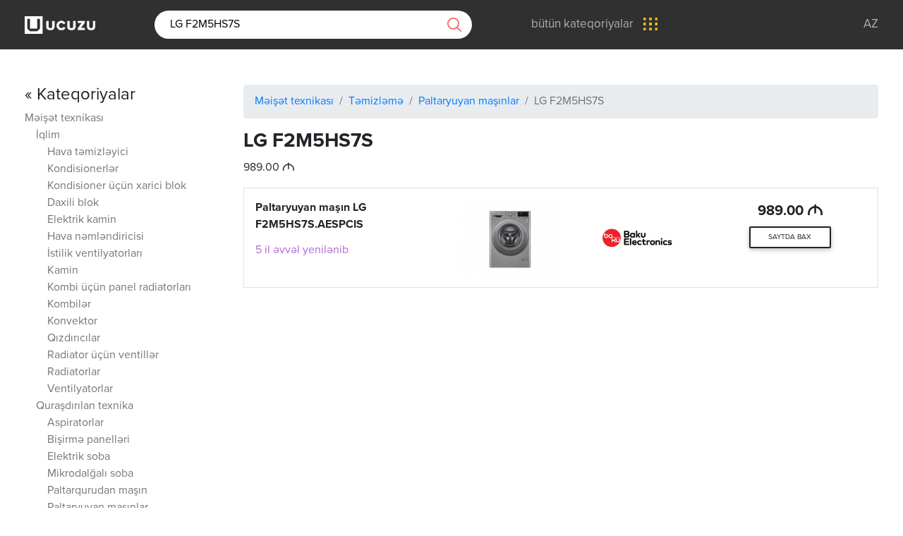

--- FILE ---
content_type: text/html; charset=utf-8
request_url: https://ucuzu.az/web/product/24667
body_size: 16040
content:
<!DOCTYPE html>
<html lang="az">
<head>
    <meta charset="UTF-8">
    <title>Paltaryuyan maşınlar | Ən ucuz LG F2M5HS7S: 989.00 AZN</title>
    <meta name="viewport" content="width=device-width, initial-scale=1.0">
    <meta http-equiv="X-UA-Compatible" content="ie=edge">
    <base href="//ucuzu.az/App/Views/">
    <meta name="google-site-verification" content="BUEhoUFQ3xfTCF55cZrtg4_xCidYR2G5V7BTUXbYh9o"/>
    

<!-- Primary Meta Tags -->
<meta name="title" content="Paltaryuyan maşınlar | Ən ucuz LG F2M5HS7S: 989.00 AZN">
<meta name="description" content="Bakıda ən ucuz LG F2M5HS7S, cəmi 989.00 AZN;. 1 mağazada 1 qiymət">
<meta name="keywords" content="ən ucuz, ən ucuz Məişət texnikası, ən ucuz Təmizləmə, ən ucuz Paltaryuyan maşınlar, ən ucuz LG F2M5HS7S">

<!-- Open Graph / Facebook -->
<meta property="og:type" content="website">
<meta property="og:url" content="https://ucuzu.az/web/product/24667">
<meta property="og:title" content="Paltaryuyan maşınlar | Ən ucuz LG F2M5HS7S: 989.00 AZN">
<meta property="og:description" content="Bakıda ən ucuz LG F2M5HS7S, cəmi 989.00 AZN;. 1 mağazada 1 qiymət">
<meta property="og:image" content="https://ucuzu.az/web/banner/24667">

<!-- Twitter -->
<meta property="twitter:card" content="summary_large_image">
<meta property="twitter:url" content="https://ucuzu.az/web/product/24667">
<meta property="twitter:title" content="Paltaryuyan maşınlar | Ən ucuz LG F2M5HS7S: 989.00 AZN">
<meta property="twitter:description" content="Bakıda ən ucuz LG F2M5HS7S, cəmi 989.00 AZN;. 1 mağazada 1 qiymət">
<meta property="twitter:image" content="https://ucuzu.az/web/banner/24667">

<link rel="canonical" href="https://ucuzu.az/web/product/24667"/>
<!--<link rel="alternate" hreflang="az" href="https://ucuzu.az/web/product/24667"/>-->

    <meta property="og:locale" content="az_AZ"/>
    <meta property="fb:app_id" content="1923320397751809"/>

    <link rel="stylesheet" href="https://use.fontawesome.com/releases/v5.5.0/css/all.css" crossorigin="anonymous">
    <link href="assets/css/bootstrap.min.css" rel="stylesheet">
    <link href="assets/css/mdb.min.css" rel="stylesheet">

    <link href="assets/css/style.css?v4.5" rel="stylesheet">
    <!-- favicons -->
    <link rel="apple-touch-icon" sizes="180x180"
          href="//ucuzu.az/App/Views/assets/img/favicon/apple-touch-icon.png?v=2">
    <link rel="icon" type="image/png" sizes="32x32"
          href="//ucuzu.az/App/Views/assets/img/favicon/favicon-32x32.png?v=2">
    <link rel="icon" type="image/png" sizes="194x194"
          href="//ucuzu.az/App/Views/assets/img/favicon/favicon-194x194.png?v=2">
    <link rel="icon" type="image/png" sizes="192x192"
          href="//ucuzu.az/App/Views/assets/img/favicon/android-chrome-192x192.png?v=2">
    <link rel="icon" type="image/png" sizes="16x16"
          href="//ucuzu.az/App/Views/assets/img/favicon/favicon-16x16.png?v=2">
    <link rel="manifest" href="//ucuzu.az/App/Views/assets/img/favicon/site.webmanifest?v=2">
    <link rel="mask-icon" href="//ucuzu.az/App/Views/assets/img/favicon/safari-pinned-tab.svg?v=2"
          color="#636466">
    <link rel="shortcut icon" href="//ucuzu.az/App/Views/assets/img/favicon/favicon.ico?v=2">
    <meta name="msapplication-TileColor" content="#636466">
    <meta name="msapplication-TileImage"
          content="//ucuzu.az/App/Views/assets/img/favicon/mstile-144x144.png?v=2">
    <meta name="msapplication-config" content="//ucuzu.az/App/Views/assets/img/favicon/browserconfig.xml?v=2">
    <meta name="theme-color" content="#636466">

    <!-- Google Tag Manager -->
    <script>(function (w, d, s, l, i) {
        w[l] = w[l] || [];
        w[l].push({
            'gtm.start':
                new Date().getTime(), event: 'gtm.js'
        });
        var f = d.getElementsByTagName(s)[0],
            j = d.createElement(s), dl = l != 'dataLayer' ? '&l=' + l : '';
        j.async = true;
        j.src =
            'https://www.googletagmanager.com/gtm.js?id=' + i + dl;
        f.parentNode.insertBefore(j, f);
    })(window, document, 'script', 'dataLayer', 'GTM-NP76F3B');</script>
    <!-- End Google Tag Manager -->

</head>
<body>
<!-- Start your project here-->
<header class="header-main">
    <div class="container">
        <div class="row">
            <div class="col-lg-12">
                <ul class="mr-auto">
                    <li>
                        <a href="/">
                            <img src="assets/img/logo_w.png?v2.2" alt="ucuzu.az">
                        </a>
                    </li>
                                        <li>
                        <form action="/web/search" method="get" id="searchForm">
                            <input type="search" id="searchTerm" name="q" value="LG F2M5HS7S" placeholder="axtarış"
                                   required>
                            <a id="searchButton">
                                <img src="assets/img/search.png" alt="axtarış">
                            </a>
                        </form>
                    </li>
                                                            <li>
                        <a href="/web/categories" class="all-categories">
                            <span>bütün kateqoriyalar</span>
                            <img src="assets/img/menu.png" alt="menu">
                        </a>
                    </li>
                                    </ul>
                <ul class="ml-auto">
                    <li>
                        <a href="/">Az</a>
                    </li>
                    <!--<li>
                        <a href="javascript:;;">Ru</a>
                    </li>
                    <li>
                        <a href="javascript:;;">En</a>
                    </li> -->
                </ul>
            </div>
        </div>
    </div>
</header>

<div class="all-cats">
    <section class="categories">
        <div class="container">
            <div class="row">
                <div class="col-lg-12">
                    <!-- Nav tabs -->
                    <ul class="nav nav-tabs nav-justified">
                        <li class="nav-item">
                            <a class="nav-link active" href="/web/categories">Kateqoriyalar</a>
                        </li>
                        <li class="nav-item">
                            <a class="nav-link" href="/web/popular">Ən çox baxılan</a>
                        </li>
                    </ul>

                    <!-- Tab panels -->
                    <div class="tab-content card">
                        <!--Panel 1-->
                        <div class="tab-pane fade in show active" id="panel1" role="tabpanel">
                            <ul>
                                <li>
                                    <a href="/web/category/phone">
                                        <ul class="category-name">
                                            <li>
                                                <svg version="1.1" id="Layer_1" xmlns="http://www.w3.org/2000/svg" xmlns:xlink="http://www.w3.org/1999/xlink" x="0px" y="0px"
                                                     viewBox="0 0 28 48" style="enable-background:new 0 0 28 48;" xml:space="preserve">
                                                    <style type="text/css">
                                                        .st0 {
                                                            clip-path: url(#SVGID_2_);
                                                        }

                                                        .st1 {
                                                            display: none;
                                                            clip-path: url(#SVGID_2_);
                                                        }

                                                        .st2 {
                                                            display: none;
                                                        }
                                                    </style>
                                                    <g>
                                                        <path d="M24.1,0H3.9C2,0,0.4,1.6,0.4,3.5v41C0.4,46.4,2,48,3.9,48h20.2c1.9,0,3.5-1.6,3.5-3.5v-41C27.6,1.6,26,0,24.1,0L24.1,0z
                                                             M2,6.4h24v30.4H2V6.4z M3.9,1.6h20.2c1.1,0,1.9,0.9,1.9,1.9v1.3H2V3.5C2,2.5,2.9,1.6,3.9,1.6L3.9,1.6z M24.1,46.4H3.9
                                                            c-1.1,0-1.9-0.9-1.9-1.9v-6.1h24v6.1C26,45.5,25.1,46.4,24.1,46.4L24.1,46.4z M24.1,46.4"/>
                                                        <path d="M14,39.2c-1.8,0-3.2,1.4-3.2,3.2c0,1.8,1.4,3.2,3.2,3.2c1.8,0,3.2-1.4,3.2-3.2C17.2,40.6,15.8,39.2,14,39.2L14,39.2z
                                                             M14,44c-0.9,0-1.6-0.7-1.6-1.6c0-0.9,0.7-1.6,1.6-1.6c0.9,0,1.6,0.7,1.6,1.6C15.6,43.3,14.9,44,14,44L14,44z M14,44"/>
                                                        <path d="M10.8,4H14c0.4,0,0.8-0.4,0.8-0.8c0-0.4-0.4-0.8-0.8-0.8h-3.2c-0.4,0-0.8,0.4-0.8,0.8C10,3.6,10.4,4,10.8,4L10.8,4z
                                                             M10.8,4"/>
                                                        <g>
                                                            <defs>
                                                                <rect id="SVGID_1_" x="-10" width="48" height="48"/>
                                                            </defs>
                                                            <clipPath id="SVGID_2_">
                                                                <use xlink:href="#SVGID_1_"  style="display:none;overflow:visible;"/>
                                                            </clipPath>
                                                            <path class="st0" d="M16.4,4h0.8C17.6,4,18,3.6,18,3.2c0-0.4-0.4-0.8-0.8-0.8h-0.8c-0.4,0-0.8,0.4-0.8,0.8C15.6,3.6,16,4,16.4,4
                                                                L16.4,4z M16.4,4"/>
                                                            <path class="st1" d="M35.3,3.7c-0.3-0.3-0.8-0.3-1.1,0c-0.3,0.3-0.3,0.8,0,1.1c3,3,3,7.9,0,10.8c-0.3,0.3-0.3,0.8,0,1.1
                                                                c0.2,0.2,0.4,0.2,0.6,0.2c0.2,0,0.4-0.1,0.6-0.2C38.9,13.1,38.9,7.3,35.3,3.7L35.3,3.7z M35.3,3.7"/>
                                                            <path class="st1" d="M31.9,5.5c-0.3-0.3-0.8-0.3-1.1,0c-0.3,0.3-0.3,0.8,0,1.1c1,1,1.5,2.3,1.5,3.7c0,1.4-0.5,2.7-1.5,3.7
                                                                c-0.3,0.3-0.3,0.8,0,1.1c0.2,0.2,0.4,0.2,0.6,0.2c0.2,0,0.4-0.1,0.6-0.2c1.3-1.3,2-3,2-4.8C33.9,8.5,33.2,6.8,31.9,5.5L31.9,5.5z
                                                                 M31.9,5.5"/>
                                                            <path class="st1" d="M-6.2,4.8c0.3-0.3,0.3-0.8,0-1.1c-0.3-0.3-0.8-0.3-1.1,0c-3.6,3.6-3.6,9.5,0,13.1c0.2,0.2,0.4,0.2,0.6,0.2
                                                                c0.2,0,0.4-0.1,0.6-0.2c0.3-0.3,0.3-0.8,0-1.1C-9.1,12.6-9.1,7.8-6.2,4.8L-6.2,4.8z M-6.2,4.8"/>
                                                        </g>
                                                        <path class="st2" d="M-2.8,5.3c-0.3-0.3-0.8-0.3-1.1,0c-1.3,1.3-2,3-2,4.8c0,1.8,0.7,3.6,2,4.8c0.2,0.2,0.4,0.2,0.6,0.2
                                                            c0.2,0,0.4-0.1,0.6-0.2c0.3-0.3,0.3-0.8,0-1.1c-1-1-1.5-2.3-1.5-3.7c0-1.4,0.5-2.7,1.5-3.7C-2.5,6.1-2.5,5.6-2.8,5.3L-2.8,5.3z
                                                             M-2.8,5.3"/>
                                                    </g>
                                                </svg>
                                            </li>
                                            <li><span>Telefon, rabitə</span></li>
                                        </ul>
                                    </a>
                                </li>
                                <li>
                                    <a href="/web/category/computer-and-office-accessories">
                                        <ul class="category-name">
                                            <li>
                                                <svg version="1.1" id="Layer_1" xmlns="http://www.w3.org/2000/svg" xmlns:xlink="http://www.w3.org/1999/xlink" x="0px" y="0px" viewBox="0 0 49.4 46.6" xml:space="preserve">
                                                    <g>
                                                        <path d="M45,0.4H4.2C2.2,0.4,0.6,2,0.6,4v29.6c0,2,1.6,3.6,3.6,3.6h14.3c0.1,1.4-0.5,2.8-1.6,3.6l-1.4,1c-0.1,0.1-0.2,0.1-0.2,0.2
                                                            c-1,0.1-1.8,0.9-1.8,2c0,1.1,0.9,2,2,2h18.4c1.1,0,2-0.9,2-2c0-1-0.8-1.9-1.8-2c-0.1-0.1-0.1-0.2-0.2-0.2l-1.4-1
                                                            c-1.1-0.8-1.7-2.2-1.6-3.6H45c2,0,3.6-1.6,3.6-3.6V4C48.6,2,47,0.4,45,0.4L45,0.4z M2.2,4c0-1.1,0.9-2,2-2H45c1.1,0,2,0.9,2,2v24.4
                                                            H2.2V4z M33.8,44.4H15.4c-0.2,0-0.4-0.2-0.4-0.4c0-0.2,0.2-0.4,0.4-0.4h18.4c0.2,0,0.4,0.2,0.4,0.4C34.2,44.2,34,44.4,33.8,44.4
                                                            L33.8,44.4z M29.1,37.2C29,39,29.8,40.9,31.3,42H17.9c1.5-1.1,2.3-2.9,2.2-4.8H29.1z M47,33.6c0,1.1-0.9,2-2,2H4.2
                                                            c-1.1,0-2-0.9-2-2V30H47V33.6z M47,33.6"/>
                                                        <path d="M4.6,8.4c0.2,0,0.4-0.1,0.6-0.2l3.2-3.2c0.3-0.3,0.3-0.8,0-1.1c-0.3-0.3-0.8-0.3-1.1,0L4.1,7c-0.3,0.3-0.3,0.8,0,1.1
                                                            C4.2,8.3,4.4,8.4,4.6,8.4L4.6,8.4z M4.6,8.4"/>
                                                        <path d="M4.6,12.4c0.2,0,0.4-0.1,0.6-0.2l1.6-1.6c0.3-0.3,0.3-0.8,0-1.1C6.5,9.1,6,9.1,5.7,9.4L4.1,11c-0.3,0.3-0.3,0.8,0,1.1
                                                            C4.2,12.3,4.4,12.4,4.6,12.4L4.6,12.4z M4.6,12.4"/>
                                                        <path d="M7.3,7.8C7.1,8,7,8.2,7,8.4c0,0.2,0.1,0.4,0.2,0.6c0.1,0.1,0.4,0.2,0.6,0.2c0.2,0,0.4-0.1,0.6-0.2c0.1-0.2,0.2-0.4,0.2-0.6
                                                            c0-0.2-0.1-0.4-0.2-0.6C8.1,7.5,7.6,7.5,7.3,7.8L7.3,7.8z M7.3,7.8"/>
                                                        <path d="M8.9,7.3C9,7.5,9.2,7.6,9.4,7.6c0.2,0,0.4-0.1,0.6-0.2l2.4-2.4c0.3-0.3,0.3-0.8,0-1.1c-0.3-0.3-0.8-0.3-1.1,0L8.9,6.2
                                                            C8.5,6.5,8.5,7,8.9,7.3L8.9,7.3z M8.9,7.3"/>
                                                        <path d="M11.3,7.8L4.1,15c-0.3,0.3-0.3,0.8,0,1.1c0.2,0.2,0.4,0.2,0.6,0.2s0.4-0.1,0.6-0.2l7.2-7.2c0.3-0.3,0.3-0.8,0-1.1
                                                            C12.1,7.5,11.6,7.5,11.3,7.8L11.3,7.8z M11.3,7.8"/>
                                                        <path d="M12.9,6.2c-0.1,0.2-0.2,0.4-0.2,0.6c0,0.2,0.1,0.4,0.2,0.6c0.2,0.1,0.4,0.2,0.6,0.2c0.2,0,0.4-0.1,0.6-0.2
                                                            c0.1-0.2,0.2-0.4,0.2-0.6c0-0.2-0.1-0.4-0.2-0.6C13.7,5.9,13.2,5.9,12.9,6.2L12.9,6.2z M12.9,6.2"/>
                                                        <path d="M15.3,3.8l-0.8,0.8c-0.3,0.3-0.3,0.8,0,1.1C14.6,5.9,14.8,6,15,6c0.2,0,0.4-0.1,0.6-0.2l0.8-0.8c0.3-0.3,0.3-0.8,0-1.1
                                                            C16.1,3.5,15.6,3.5,15.3,3.8L15.3,3.8z M15.3,3.8"/>
                                                    </g>
                                                </svg>

                                            </li>
                                            <li><span>Kompüterlər</span></li>
                                        </ul>
                                    </a>
                                </li>

                                <li>
                                    <a href="/web/category/phoneaccessoriesmore">
                                        <ul class="category-name">
                                            <li>
                                                <svg version="1.1" id="Layer_1" xmlns="http://www.w3.org/2000/svg" xmlns:xlink="http://www.w3.org/1999/xlink" x="0px" y="0px"
                                                         viewBox="0 0 363 350" xml:space="preserve">
                                                    <g>
                                                        <path d="M309.2,133.3c0-71-57.3-128.3-128-128.3c-70.7,0-128,57.3-128,128v0.3C24.7,134.9,2,158.6,2,187.4v6.4
                                                            c0,30.1,24.3,54.4,54.4,54.4h2.9L82,284.4C98,310,125.2,325,155.3,325h4.5c2.9,10.9,12.8,19.2,24.6,19.2
                                                            c14.1,0,25.6-11.5,25.6-25.6c0-14.1-11.5-25.6-25.6-25.6c-11.8,0-21.8,8.3-24.6,19.2h-4.5c-25.6,0-49-13.1-62.4-34.9l-18.6-29.1
                                                            h4.5c7,0,12.8-5.8,12.8-12.8v-89.6c0-7-5.8-12.8-12.8-12.8H66c0-63.7,51.5-115.2,115.2-115.2c63.7,0,115.2,51.5,115.2,115.2h-12.8
                                                            c-7,0-12.8,5.8-12.8,12.8v89.6c0,7,5.8,12.8,12.8,12.8H306c30.1,0,54.4-24.3,54.4-54.4v-6.4C360.4,158.6,337.7,134.9,309.2,133.3
                                                            L309.2,133.3z M184.4,305.8c7,0,12.8,5.8,12.8,12.8c0,7-5.8,12.8-12.8,12.8c-7,0-12.8-5.8-12.8-12.8
                                                            C171.6,311.6,177.4,305.8,184.4,305.8L184.4,305.8z M78.8,145.8v89.6H56.4c-23,0-41.6-18.6-41.6-41.6v-6.4
                                                            c0-23,18.6-41.6,41.6-41.6H78.8z M347.6,193.8c0,23-18.6,41.6-41.6,41.6h-22.4v-89.6H306c23,0,41.6,18.6,41.6,41.6V193.8z
                                                             M347.6,193.8"/>
                                                        <path d="M234.3,53.3c-0.6-0.3-1.6-1-2.6-1.6c-1-0.6-1.9-1.3-2.6-1.6c-2.9-1.9-7-1-8.6,2.2c-1.6,3.2-1,6.7,2.2,8.6
                                                            c0.6,0.3,1.6,1,2.6,1.6c1,0.6,1.9,1.3,2.9,1.6c1,0.6,2.2,1,3.2,1c2.2,0,4.2-1,5.4-3.2C238.5,59.1,237.5,55.2,234.3,53.3L234.3,53.3
                                                            z M234.3,53.3"/>
                                                        <path d="M181.2,37c-27.2,0-52.8,11.8-70.4,32.3c-2.2,2.6-1.9,6.7,0.6,9c1.3,1,2.6,1.6,4.2,1.6c1.9,0,3.5-0.6,4.8-2.2
                                                            c15.4-17.6,37.4-27.8,60.8-27.8c5.8,0,11.5,0.6,17.3,1.9c3.5,0.6,6.7-1.6,7.7-4.8c1-3.2-1.6-6.7-4.8-7.7
                                                            C194.6,37.6,187.9,37,181.2,37L181.2,37z M181.2,37"/>
                                                    </g>
                                                </svg>
                                            </li>
                                            <li><span>Aksessuarlar</span></li>
                                        </ul>
                                    </a>
                                </li>

                                <li>
                                    <a href="/web/category/household-appliances">
                                        <ul class="category-name">
                                            <li>
                                                <svg version="1.1" id="Layer_1" xmlns="http://www.w3.org/2000/svg" xmlns:xlink="http://www.w3.org/1999/xlink" x="0px" y="0px" viewBox="-49 141 512 512" xml:space="preserve">
                                                    <path d="M374.614,255.257c0-44.576-36.266-80.842-80.842-80.842s-80.842,36.266-80.842,80.842s36.266,80.842,80.842,80.842
                                                        S374.614,299.833,374.614,255.257z M293.772,319.931c-19.11,0-36.302-8.338-48.153-21.558h77.256v-16.168h-87.872
                                                        c-2.336-5.073-4.032-10.495-4.988-16.168h109.03v-16.168H229.34c0.467-5.622,1.648-11.043,3.467-16.168h90.069v-16.168h-81.584
                                                        c11.753-16.304,30.891-26.947,52.481-26.947c35.661,0,64.674,29.013,64.674,64.674S329.433,319.931,293.772,319.931z"/>
                                                    <path d="M434.182,521.251l8.605-50.152c2.591-15.1-1.587-30.479-11.462-42.193c-9.876-11.714-24.327-18.432-39.648-18.432
                                                        c-24.291,0-45.616,17.24-50.706,40.991l-32.793,153.036c-4.015,18.734-20.835,32.33-39.992,32.33
                                                        c-12.555,0-24.232-5.641-32.037-15.474c-7.805-9.835-10.645-22.487-7.793-34.715l20.095-86.165h48.798l24.518-130.765
                                                        c51.22-11.975,89.485-58.022,89.485-112.839C411.25,192.98,359.27,141,295.377,141c-67.654,0-223.683,52.926-240.635,58.745H-7.205
                                                        l-41.794-14.628V334.09l42.33-21.166h61.436c12.37,4.171,99.135,33.137,169.919,49.181l-20.874,79.789
                                                        c-13.266,2.943-23.218,14.802-23.218,28.941c0,16.345,13.297,29.642,29.642,29.642h21.611l-19.238,82.492
                                                        c-3.979,17.061-0.015,34.716,10.875,48.437C234.373,645.13,250.667,653,268.186,653c26.732,0,50.2-18.972,55.802-45.111
                                                        l32.793-153.036c3.503-16.346,18.179-28.211,34.897-28.211c10.544,0,20.49,4.624,27.286,12.686
                                                        c6.796,8.062,9.672,18.645,7.888,29.037l-8.387,48.883c-23.95-1.984-46.288,14.119-51.42,38.233l-8.526,40.062l15.814,3.366
                                                        l-3.252,15.287l15.814,3.366l3.254-15.288l31.629,6.731l-3.254,15.287l15.814,3.366l3.254-15.288l15.815,3.366l8.527-40.063
                                                        C466.781,552.881,454.683,530.355,434.182,521.251z M-10.486,296.756l-22.344,11.172V207.906l22.878,8.008h57.963v80.842H-10.486z
                                                         M64.18,213.62c29.484-9.938,170.73-56.451,231.197-56.451c54.978,0,99.705,44.727,99.705,99.705s-44.727,99.705-99.705,99.705
                                                        c-54.842,0-201.007-47.542-231.197-57.56L64.18,213.62z M196.761,470.836c0-7.43,6.044-13.474,13.474-13.474h6.241l24.027-91.838
                                                        c21.572,4.409,40.835,7.223,54.873,7.223c3.179,0,6.327-0.135,9.442-0.387l-20.99,111.949h-73.593
                                                        C202.806,484.309,196.761,478.266,196.761,470.836z M446.116,572.31l-5.161,24.248l-63.257-13.463l5.161-24.249
                                                        c3.711-17.439,20.925-28.604,38.359-24.897C438.659,537.661,449.828,554.87,446.116,572.31z"/>
                                                    <rect x="131.547" y="248.789" width="16.168" height="16.168"/>
                                                    <rect x="99.211" y="248.789" width="16.168" height="16.168"/>
                                                    <rect x="163.884" y="248.789" width="16.168" height="16.168"/>
                                                    <rect x="244.726" y="402.389" width="16.168" height="16.168"/>
                                                </svg>
                                            </li>
                                            <li><span>Məişət texnikası</span></li>
                                        </ul>
                                    </a>
                                </li>
                                <li>
                                    <a href="/web/category/entertainment-and-resting">
                                        <ul class="category-name">
                                            <li>
                                                <svg version="1.1" id="Capa_1" xmlns="http://www.w3.org/2000/svg" xmlns:xlink="http://www.w3.org/1999/xlink" x="0px" y="0px" viewBox="-49 141 512 512" xml:space="preserve">
                                                    <g>
                                                        <path d="M1,650.98c-26.467,0-48-21.533-48-48v-244c0-26.467,21.533-48,48-48h10.686l69.658-69.657
                                                            c1.512-1.511,3.521-2.343,5.657-2.343h73c4.411,0,8,3.589,8,8s-3.589,8-8,8H90.314l-56,56H199v-46.064c0-4.411,3.589-8,8-8
                                                            s8,3.589,8,8v46.064h164.687l-56-56h-76.353c-4.411,0-8-3.589-8-8s3.589-8,8-8h79.667c2.136,0,4.146,0.833,5.657,2.344
                                                            l69.656,69.656H413c26.467,0,48,21.533,48,48v244c0,26.467-21.533,48-48,48H1z M83,634.981h73.687l106-106h-49.693l-0.6,0.792
                                                            c-0.272,0.359-0.507,0.634-0.736,0.864l-51,51c-1.512,1.512-3.521,2.344-5.657,2.344s-4.145-0.832-5.657-2.344
                                                            c-1.511-1.512-2.344-3.521-2.344-5.657c0-2.137,0.832-4.146,2.343-5.656l41.343-41.343H83V634.981z M339,512.98
                                                            c4.411,0,8,3.589,8,8v114h66c17.645,0,32-14.355,32-32v-244c0-17.645-14.355-32-32-32H1c-17.645,0-32,14.355-32,32v244
                                                            c0,17.645,14.355,32,32,32h66v-114c0-4.411,3.589-8,8-8H339z M284.525,529.713c-0.167,0.203-0.345,0.401-0.534,0.591
                                                            L179.314,634.98H331v-106h-45.875L284.525,529.713z"/>
                                                    </g>
                                                    <g>
                                                        <path d="M235.285,205.683c-2.136,0-4.146-0.833-5.657-2.344c-6.035-6.035-14.07-9.358-22.627-9.358s-16.592,3.323-22.627,9.358
                                                            c-1.512,1.51-3.521,2.342-5.658,2.342c-2.137,0-4.146-0.832-5.657-2.343c-3.119-3.119-3.119-8.195,0-11.314
                                                            c9.051-9.05,21.105-14.034,33.941-14.034c12.835,0,24.89,4.984,33.942,14.035c3.118,3.12,3.118,8.195,0,11.314
                                                            C239.431,204.851,237.421,205.683,235.285,205.683z"/>
                                                    </g>
                                                    <g>
                                                        <path d="M260.023,180.944c-2.136,0-4.146-0.832-5.657-2.343c-12.632-12.632-29.454-19.589-47.366-19.589
                                                            s-34.734,6.957-47.366,19.59c-1.511,1.51-3.52,2.342-5.657,2.342s-4.146-0.832-5.658-2.342c-3.119-3.12-3.119-8.195,0-11.314
                                                            c15.648-15.649,36.488-24.268,58.68-24.268c22.192,0,43.032,8.618,58.681,24.267c3.119,3.12,3.119,8.195,0,11.315
                                                            C264.168,180.112,262.159,180.944,260.023,180.944z"/>
                                                    </g>
                                                    <g>
                                                        <path d="M207,428.98c-17.645,0-32-14.355-32-32s14.355-32,32-32c17.645,0,32,14.355,32,32S224.645,428.98,207,428.98z M207,380.98
                                                            c-8.822,0-16,7.178-16,16c0,8.823,7.178,16,16,16s16-7.178,16-16C223,388.158,215.822,380.98,207,380.98z"/>
                                                    </g>
                                                    <g>
                                                        <path d="M29.667,498.98C17.168,498.98,7,488.812,7,476.313v-74.665c0-12.499,10.168-22.667,22.667-22.667h74.666
                                                            c12.499,0,22.667,10.168,22.667,22.667v74.666c0,12.499-10.168,22.668-22.667,22.668H29.667z M67,406.98c17.645,0,32,14.355,32,32
                                                            c0,13.908-9.289,26.484-22.589,30.585L75,470v12.98h29.333c3.676,0,6.667-2.991,6.667-6.668v-74.666
                                                            c0-3.676-2.991-6.667-6.667-6.667H29.667c-3.676,0-6.667,2.991-6.667,6.667v74.666c0,3.677,2.991,6.668,6.667,6.668H59V470
                                                            l-1.411-0.435C44.289,465.465,35,452.889,35,438.98C35,421.336,49.355,406.98,67,406.98z M67,422.98c-8.822,0-16,7.178-16,16
                                                            c0,8.221,6.162,15.062,14.333,15.913l0.25,0.026l0.249-0.037c0.448-0.066,0.819-0.097,1.167-0.097c0.348,0,0.719,0.031,1.168,0.097
                                                            l0.249,0.037l0.25-0.026C76.838,454.042,83,447.201,83,438.98C83,430.158,75.822,422.98,67,422.98z"/>
                                                    </g>
                                                    <g>
                                                        <path d="M309.667,498.98c-12.499,0-22.667-10.169-22.667-22.668v-74.665c0-12.499,10.168-22.667,22.667-22.667h74.666
                                                            c12.499,0,22.667,10.168,22.667,22.667v74.666c0,12.499-10.168,22.668-22.667,22.668H309.667z M347,406.98
                                                            c17.645,0,32,14.355,32,32c0,13.908-9.289,26.484-22.589,30.585L355,470v12.98h29.333c3.676,0,6.667-2.991,6.667-6.668v-74.666
                                                            c0-3.676-2.991-6.667-6.667-6.667h-74.666c-3.676,0-6.667,2.991-6.667,6.667v74.666c0,3.677,2.991,6.668,6.667,6.668H339V470
                                                            l-1.411-0.435C324.289,465.465,315,452.889,315,438.98C315,421.336,329.355,406.98,347,406.98z M347,422.98
                                                            c-8.822,0-16,7.178-16,16s7.178,16,16,16s16-7.178,16-16S355.822,422.98,347,422.98z"/>
                                                    </g>
                                                    <g>
                                                        <path d="M15,565.091c-2.113,0-4.173-0.853-5.652-2.34C7.854,561.257,7,559.199,7,557.101c0-2.111,0.854-4.177,2.344-5.664
                                                            c1.491-1.492,3.552-2.347,5.656-2.347s4.166,0.854,5.654,2.345c1.492,1.489,2.346,3.554,2.346,5.666
                                                            c0,2.098-0.855,4.156-2.345,5.646C19.172,564.238,17.113,565.091,15,565.091z"/>
                                                    </g>
                                                    <g>
                                                        <path d="M15,596.98c-2.104,0-4.165-0.854-5.655-2.346C7.854,593.146,7,591.086,7,588.98c0-2.104,0.854-4.166,2.345-5.656
                                                            c1.488-1.489,3.549-2.344,5.655-2.344c2.105,0,4.166,0.854,5.654,2.344c1.491,1.489,2.346,3.551,2.346,5.656
                                                            s-0.854,4.166-2.344,5.653C19.166,596.126,17.104,596.98,15,596.98z"/>
                                                    </g>
                                                    <g>
                                                        <path d="M207,233.971c-2.104,0-4.166-0.854-5.655-2.345c-1.49-1.489-2.345-3.55-2.345-5.655c0-2.104,0.855-4.17,2.348-5.669
                                                            c1.487-1.487,3.548-2.342,5.652-2.342c2.104,0,4.166,0.854,5.654,2.345c1.489,1.498,2.346,3.564,2.346,5.667
                                                            c0,2.096-0.856,4.158-2.349,5.658C211.165,233.116,209.104,233.971,207,233.971z"/>
                                                    </g>
                                                    <g>
                                                        <path d="M130,608.98c-2.136,0-4.145-0.832-5.657-2.344c-1.511-1.511-2.343-3.52-2.343-5.656c0-2.138,0.832-4.146,2.343-5.658
                                                            l0.5-0.5c1.511-1.511,3.52-2.342,5.657-2.342s4.146,0.832,5.658,2.343c3.118,3.118,3.118,8.193-0.001,11.313l-0.5,0.5
                                                            C134.146,608.148,132.137,608.98,130,608.98z"/>
                                                    </g>
                                                </svg>
                                            </li>
                                            <li><span>Əyləncə və istirahət</span></li>
                                        </ul>
                                    </a>

                                </li>
                                <li>
                                    <a href="/web/categories">
                                        <ul class="category-name">
                                            <li>
                                                <svg xmlns="http://www.w3.org/2000/svg" width="74" height="14"
                                                     viewBox="0 0 74 14">
                                                    <path id="Ellipse_1_copy_4" data-name="Ellipse 1 copy 4"
                                                          class="cls-1"
                                                          d="M2014,1343a7,7,0,1,1,7-7A6.995,6.995,0,0,1,2014,1343Zm0-11.56a4.56,4.56,0,1,0,4.56,4.56A4.558,4.558,0,0,0,2014,1331.44Zm30,11.56a7,7,0,1,1,7-7A6.995,6.995,0,0,1,2044,1343Zm0-11.56a4.56,4.56,0,1,0,4.56,4.56A4.558,4.558,0,0,0,2044,1331.44Zm30,11.56a7,7,0,1,1,7-7A6.995,6.995,0,0,1,2074,1343Zm0-11.56a4.56,4.56,0,1,0,4.56,4.56A4.558,4.558,0,0,0,2074,1331.44Z"
                                                          transform="translate(-2007 -1329)"/>
                                                </svg>
                                            </li>
                                            <li><span>bütün kateqoriyalar</span></li>
                                        </ul>
                                    </a>
                                </li>
                            </ul>
                        </div>
                        <!--/.Panel 1-->
                    </div>
                </div>
            </div>
        </div>
    </section>
</div>

<section class="products-panel">
    <div class="container">
        <div class="row">
            <div class="col-lg-3 d-none d-lg-flex">

                <ul>
                    <li><a href="/web/categories" class="lead text-dark"><h4>&laquo; Kateqoriyalar</h4></a></li>

                    
                    
                    
                    
                    
                    
                    
                    
                    
                    
                    
                    
                    
                    
                    
                    
                    
                    
                    
                    
                    
                    
                    
                    
                    
                    
                    
                    
                    
                    
                    
                    
                    
                    
                    
                    
                    
                    
                    
                    
                    
                    
                    
                    
                    
                    
                    
                    
                    
                    
                    
                    
                    
                    
                    
                    
                    
                    
                    
                    
                    
                    
                    
                    
                    
                    
                    
                    
                    
                    
                    
                    
                    
                    
                    
                    
                    
                    
                    
                    
                    
                    
                    
                    
                    
                    
                    
                    
                    
                    
                    
                    
                    
                    
                    
                    
                    
                                        <li>
                        <a href="/web/category/household-appliances">Məişət texnikası</a>
                        <ul class="ml-3">
                                                                                                                                                                                                                                                                                                                                                                                                                                                                                                                                                                                                            <li>
                                <a href="/web/category/climate">İqlim</a>
                                <ul class="ml-3">
                                                                                                                                                                                                                                                                                                                                                                                                                                                                                                                                                                                                                                                                                                                                                                                                                                                                                                                                                                                                                                                                                                                                                                                                                                                                                                                                                                                                                                                                                                                                                                                                                                                                                                                                                                                                                                                                                                                                                                                                                                                                                                                                                                                                            <li>
                                        <a href="/web/category/air-purifier">Hava təmizləyici</a>
                                    </li>
                                                                                                                                                                                                                                                                                                                                                                                                                                                                                                                                                                                                                                                                                                                                                                                                                                                                                                                                                                                                                                                                                                                                                                                                                                                                                                                                                                                                                                                                                                                                                                                                                                                                                                                                                                                                                                                                                                                                                                                                                                                                                                                                                                                                                                                                                                                        <li>
                                        <a href="/web/category/air-conditioner">Kondisionerlər</a>
                                    </li>
                                                                                                                                                                                                                                                                                                                                                                                                                                                                                                                                                                                                                                                                                                                                                                                                                                                                                                                                                                                                                                                <li>
                                        <a href="/web/category/air-cooler-block-aa">Kondisioner üçün xarici blok</a>
                                    </li>
                                                                                                                                                                                                                                                                                                                                                                                                                                                                                                                                                                                                                                                                                                                                                                                                                                                                                                                                                                                                                                                                                                                                                                                                                                                                                                                                                                                                                                                                                                                                                                                                                                                                                                                                                                                                                                                                                                                                                                                                                                                                                                                                                                                                                                                                                                                                                                                                                                                                                                                                                                                                                                                                                                                                                                                                                                                                                                                                                                                                                                                                                                                                                                                                                                                                                                                                                                                                                                                                                                                                                                                                                                                                                                                                                                                                                                                                                                                                                                                                                                                                                                                                                                                                                                                                                                                                                                                                                                                                                                                                                                                                                                                                                                                                                                                                                                                                                                                                                                                                                                                                                                                                                                                                                                                                                                                                                                                                                                                                                                                                                                                                                                                                                                                                                                                                                                                                                                                                                                                                                                                                                                                                                                                                                                                                                                <li>
                                        <a href="/web/category/air-cooler-inside-block">Daxili blok</a>
                                    </li>
                                                                                                                                                                                                                                                                                                                                                                                                                                                                                                                                                                                                                                                                                                                                                                                                                                                                                                                                                                                                                                                                                                                                                                                                                                                                                                                                                                                                                                                                                                                                                                                                                                                                                                                                                                                                                                                                        <li>
                                        <a href="/web/category/electric-fireplace">Elektrik kamin</a>
                                    </li>
                                                                                                                                                                                                                                                                                                                                                                                                                                                                                                                                                                                                                                                                                                                                                                                                                                                                                                                                                                                                                                                                                                                                                                                                                                                                                                                                                                                                                                                                                                                                                                                                                                                                                                                                                                                                                                                                                                                                                                                                                                                                                                                                                                                                                                                                                                                        <li>
                                        <a href="/web/category/air-humidifier">Hava nəmləndiricisi</a>
                                    </li>
                                                                                                                                                                                                                                                                                                                                                                                                                                                                                                                                                                                                                                                                        <li>
                                        <a href="/web/category/heating-ventilator">İstilik ventilyatorları</a>
                                    </li>
                                                                                                                                                                                                                                                                                                                                                                                                                                                                                                                                                                                                <li>
                                        <a href="/web/category/heater">Kamin</a>
                                    </li>
                                                                                                                                                                                                                                                                                                                                                                        <li>
                                        <a href="/web/category/radiator_kombi">Kombi üçün panel radiatorları</a>
                                    </li>
                                                                                                                                                <li>
                                        <a href="/web/category/kombi">Kombilər</a>
                                    </li>
                                                                                                                                                                                                                                                                                                                                                                                                                                                                                                                                                                                                <li>
                                        <a href="/web/category/convector">Konvektor</a>
                                    </li>
                                                                                                                                                                                                                                                                                                                                                                                                                                                                                                                                                                                                                                                                                                                                                                                                                                                                                                                                                                                                                                                                                                                                                                                                                                                                                                                                                                                                                                                                                                                                                                                                                                                                                                                                                                                                                                                                                                                                                                                                                                                                                                                                                                                                                                                                                                                                                                                                                                                                                                                                                                                                                                                                                                                                                                                                                                                                                                                                                                                                                                                                                                                                                                                                                                                                                                                                                                                                                                                                                                                                                                                                                                                                                                                                                                                                                                                                                                                                                                                                                                                                                                                                                                                                                                                                                                                                                                                                                                                                                                                                                                                                                                                                                                                                                                                                                                                                                                                                                                                                                                                                                                <li>
                                        <a href="/web/category/heaters">Qızdırıcılar</a>
                                    </li>
                                                                                                                                                                                                                                                                                                                                                                                                                                                                                                                        <li>
                                        <a href="/web/category/radiator-and-ventilator">Radiator üçün ventillər</a>
                                    </li>
                                                                                                                                                <li>
                                        <a href="/web/category/radiator">Radiatorlar</a>
                                    </li>
                                                                                                                                                                                                                                                                                                                                                                                                                                                                                                                                                                                                                                                                                                                                                                                                                                                                                                                                                                                                                                                                                                                                                                                                                                                                                                                                                                                                                                                                                                                                                                                                                                                                                                                                                                                                                                                                                                                                                                                                                                                                                                                                                                                                                                                                                                                                                                                                                                                                                                                                                                                                                                                                                                                                                                                                                                                                                                                                                                                                                                                                                                                                                                                                                                                                                                                                                                                                                                                                                                                                                                                                                                                                                                                                                                                                                                                                                                                                                                                                                                                                                                                                                                                                                                                                                                                                                                                                                                                                                                                                                                                                                                                                                                                                                                                                                                                                                                                                                                                                                                                                                                                                                                                                                                                                                                                                                                                                                                                                                                                                                                                                                                                                                                                                                                                                                                                                                                                                                                                                                                                                                                                                                                                                                                                                                                                                                                                                                                                                                                                        <li>
                                        <a href="/web/category/ventilator">Ventilyatorlar</a>
                                    </li>
                                                                                                                                                                                                                                                                                                                                                                                                                                                                                                                                                                                                                                                                                                                                                                                                                                                                                                                                                                                                                                                                                                                                                                                                                                </ul>
                            </li>
                                                                                                                                                                                                                                                                                                                                                                                                                                                                                                                                                                                                                                                                                                                                                                                                                                                                                                                                                                                                                                                                                                                                                                                                                                                                                                                                                                                                                                                        <li>
                                <a href="/web/category/integrated">Quraşdırılan texnika</a>
                                <ul class="ml-3">
                                                                                                                                                                                                                                                                                                                                    <li>
                                        <a href="/web/category/aspirator">Aspiratorlar</a>
                                    </li>
                                                                                                                                                                                                                                                                                                                                                                                                                                                                                                                                                                                                                                                                                                                                                                                                                                                                                                                                                                                                                                                                                                                                                                                                                                                                                                                                                                                                                                                                                                                                                                                                                                                                                                                                                                                                                                                                                                                                                                                                                                                                                                                                                                                                                                                                                                                                                                                                                                                                                                                                                                                                                                                                                                                                                                                                                                                                                                                                                                                                                                                                                                                                                                                                                                                                                                                                                                                                                                                                                                                                                                                                                                                                                                                                                                                                                                                                                                                                                                                                                                                                                                                                                                                                                                                                                                                                                                                                                                                                                                                                                                                                                                                                                                                                                                                                                                                                                                                                                                                                                                                                                                                                                                                                                                                                                                                                                                                                                                                                                                                                                                                                                                                                                                                                                                                                                                                                                                                                                                                                                                                                                                                                                                                                                                                                                                                                                                                                                                                                                                                                                                                                                                                                                                                                                                                                                                                                                                                                                                                                                                                                                                                                                                                                                                                                                                                                                                                                                                                                                                                                                                                                                                                                                                                                                                                                                                                                                                                                                                                                                                                                                                                                                                                                                                                                                                                                                                                                                                                                                                                                                                                                                                                                                                                                                                                                                                                                                                                                                                                                                                                                                                                                                                                                                                                                                                                                                                                                                                                                                                                                                                                                                                                                                                                                                <li>
                                        <a href="/web/category/gas-hop">Bişirmə panelləri</a>
                                    </li>
                                                                                                                                                                                                                                                                                                                                                                                                                                                                                                                                                                                                                                                                                                                                                                                                                                                                                                                                                                                                                                                                                                                                                                                                                                                                                                                                                                                                                                                                                                                                                                                                                                                                                                                                                                                                                                                                                                                                                                                                                                                                                                                                                                                                                                                                                                                                                                                                                                                                                                                                                                                                                                                                                                                                                                                                                                                                                                                                                                                                                                                                                                                                                                                                                                                                                                                                                                                                                                                                                                                                                                                                                                                                        <li>
                                        <a href="/web/category/electric-oven">Elektrik soba</a>
                                    </li>
                                                                                                                                                                                                                                                                                                                                                                                                                                                                                                                                                                                                                                                                                                                                                                                                                                                                                                                                                                                                                                                                                                                                                                                                                                                                                                                                                                                                                                                                                                                                                                                                                                                                                                                                                                                                                                                                                                                                                                                                                                                                                                                                                                                                                                                                                                                                                                                                                                                                                                                                                                                                                                                                                                                                                                                                                                                                                                                                                                                                                                                                                                                                                                                                                                                                                                                                                                                                                                                                                                                                                                                                                                                                                                                                                                                                                                                                                                                                                                                                                                                                                                                                                                                                                                                                                                                                                                                                                                                                                                                                                                                                                                                                                                                                                                                                                                                                                                                                                                                                                                                                                                                                                                                                                                                                                                                                                                                                                                                                                                                                                                                                                        <li>
                                        <a href="/web/category/microwave">Mikrodalğalı soba</a>
                                    </li>
                                                                                                                                                                                                                                                                                                                                                                                                                                                                                                                                                                                                                                                                                                                                                                                                                                                                                                                                                                                                                                                                                                                                                                                                                                                                                                                                                                                                                                                                                                                                                                                                                                                                                                                                                                                                                                                                                                                                                                                                                                                                                                                                                                        <li>
                                        <a href="/web/category/drying-machine">Paltarqurudan maşın</a>
                                    </li>
                                                                                                                                                                                                                                                                                                <li>
                                        <a href="/web/category/build_in_washing_machines">Paltaryuyan maşınlar</a>
                                    </li>
                                                                                                                                                                                                                                                                                                                                                                                                                                                                                                                                                                                                                                                                                                                                                                                                                                                                                                                                                                                                                                                                                                                                                                                                                                                                                                                                                                                                                                                                                                                                                                        <li>
                                        <a href="/web/category/build_in_microwave">Quraşdırılan mikrodalğalı sobalar</a>
                                    </li>
                                                                                                                                                                                                                                                                                                                                                                                                                                                                                                                                                                                                                                                                                                                                                                                                                                                                                                                                                                                                                                                                                                                                                                                                                                                                                                                                                                                                                                                                                                                                                                                                                                                                                                                                                                                                                                                                                                                                                                                                                                                                                                                                                                                                                                                                                                                        <li>
                                        <a href="/web/category/stove">Sobalar</a>
                                    </li>
                                                                                                                                                <li>
                                        <a href="/web/category/oven">Sobalar</a>
                                    </li>
                                                                                                                                                                                                                                                                                                                                                                                                                                                                                                                                                                                                                                                                                                                                                <li>
                                        <a href="/web/category/water-heater">Su qızdırıcı kalonka</a>
                                    </li>
                                                                                                                                                                                                                                                                                                                                                                                                                                                                                                                                                                                                                                                                                                                                                                                                                                                                                                                                                                                                                                                                                                                                                                                                                                                                                                                                                                                                                                                                                                                                                                                                                                                                                                                                                                                                                                                                                                                                                                                                                                                                                                                                                                                                                                                                                                                                                                                                                                                                                                                                                                                                                                                                                                                                                                                                                                                                                                                                                                                                                                                                                                                                                                                                                                                                                                                                                                                                                                                                                                                                                                                                                                                                                                                                                                                                                                                                                                                                                                                                                                                                                                                                                                                                                                                                                                                                                                                                                                                                                                                                                                                                                                                                                                                                                                                                                                                                                                                                                                                </ul>
                            </li>
                                                                                                                                                                        <li>
                                <a href="/web/category/stasionar">Stasionar texnika</a>
                                <ul class="ml-3">
                                                                                                                                                                                                                                                                                                                                                                                                                                                                                                                                                                                                                                                                                                                                                                                                                                                                                                                                                                                                                                                                                                                                                                                                                                                                                                            <li>
                                        <a href="/web/category/dishwasher">Qabyuyan maşınlar</a>
                                    </li>
                                                                                                                                                                                                                                                                                                                                                                                                                                                                                                                                                                                                                                                                                                                                                                                                                                                                                                                                                                                                                                                                                                                                                                                                                                                                                                                                                                                                                                                                                                                                                                                                                                                                                                                                                                                                                                                                                                                                                                                                                                                                                                                                                                                                                                                                                                                                                                                                                                                                                                                                                                                                                                                                                                                                                                                                                                                                                                                                                                                                                                                                                                                                                                                                                                                                                                                                                                                                                                                                                                                                                                                                                                                                                                                                                                                                                                                                                                                                                                                                                                                                                                                                                                                                                                                                                                                                                                                                                                                                                                                                                                                                                                                                                                                                                                                                                                                                                                                                                                                                                                                                                                                                                                                                                                                                                                                                                                                                                                                                                                                                                                                                                                                                                                                                                                                                                                                                                                                                                                                                                                                                                                                                                                                                                                                                                                                                                                                                                                                                                                                                                                                                                                                                                                                                                                                                                                                                                                                                                                                                                                                                                                                                                                                                                                                                                                                                                                                                                                                                                                                                                                                                                                                                                                                                                                                                                                                                                                                                                                                                                                                                                                                                                                                                                                                                                                                                                                                                                                                                                                                                                                                                                                                                                                                                                                                                                                                                                                                                                                                                                                                                                                                                                                                                                                                                                                                                                                                                                                                                                                                                                                                                                                                                                                                                                                                                                                                                                                                                                                                                                                                                                                                                                                                                                                                                                                                                                                                                                                                                                                                                                                                                                                                                                                                                                                                                                                                                                                                                                                                                                                                                                                                                                                                                                                                                                                                                                                                                                                                                                                                                                                                                                                                                                                                                                                                                                                                                                                                                                                                                                                                                                                                                                                                                                                                                                                                                                                                                                                                                                                                                                                                                                                                                                                                                                                                                                                                                                                                                                                                                                                                                                                                                                                                                                                                                                                                                                                                                                                                                                                                                                                                                                                                                                                                                                                                                                                                                                                                                                                                                                                                                                                                                                                                                                                                                                                                                                                                                                                                                                                                                                                                                                                                                                                                                                                                                                                                                                                                                                                                                                                                                                                                                                                                                                                                                                                                                                                                                                                                                                                                                                                                                                                                                                                                                                                                                                                                                                                                                                                                                                                                                                                                                                                                                                                                                                                                                                                                                                                                                                                                                                                                                                                                                                                                                                                                                                                                                                                                                                                                                                                                                                                                                                                                                                                                                                                                                                                                                                                                                                                                                                                                                                                                                                                                                                                                                                                                                                                                                                                                                                                                                                                                                                                                                                                                                                                                                                                                                                                                                                                                                                                                                                                                                                                                                                                                                                                                                                                                                                                                                                                                                                                                                                                                                                                                                                                                                                                                                                                                                                                                                                                                                                                                                                                                                                                                                                                                                                                                                                                                                                                                                                                                                                                                                                                                                                                                                                                                                                                                                                                                                                                                                                                                                                                                                                                                                                                                                                                                                                                                                                                                                                                                                                                                                                                                                                                                                                                                                                                                <li>
                                        <a href="/web/category/gas-oven">Qaz plitələri</a>
                                    </li>
                                                                                                                                                                                                                                                                                                                                                                                                                                                                                                                                                                                                                                                                                                                                                                                                                                                                                                                                                                                                                                                                                                                                                                                                                                                                                                                                                                                                                                                                                                                                                                                                                                                                                                                                                                                                                                                                                                                                                                                                                                                                                                                                                                                                                                                                                                                                                                                                                                                                                                                                                <li>
                                        <a href="/web/category/solo-oven">Soba (solo)</a>
                                    </li>
                                                                                                                                                                                                                                                                                                                                                                        <li>
                                        <a href="/web/category/refrigerator">Soyuducu</a>
                                    </li>
                                                                                                                                                                                                                                                                                                                                                                                                                                                                                                                                                                                                                                                                                                                                                                                                                                                                                                                                                                                                                                                                                                                                                                                                                                                                                                                                                                                                                                                                                                                                                                                                                                                                                                                                                                                                                                                                                                                                                                                                                                                                                                                                                                                                                                                                                                                                                                                                                                                                                                                                                                                                                                                                                                                                                                                                                                                                                                                                                                                                                                                                                                                                                                                                                                                                                                                                                                                                                                                                                                                                                                                                                                                                                                                                                                                                                                                                                                                                                                                                                                                                                                                                                                                                                                                                                                                                                                                                                                                                                                                                                                                                                                                                                                                                                                                                                                                                                                                                                                                                                                                                                                                                                                                                                                                                                                                                                                                                                                                                                                        </ul>
                            </li>
                                                                                                                                                                                                                                                                                                                                                                                                                                                                                                                                                                                                                                                                                                                                                                                                                                                                                                                                                                                                                                                                                                                                                                                                                                                                                                                                                                                                                                                                                                                                                                                                                                                                                        <li>
                                <a href="/web/category/home-cleaning">Təmizləmə</a>
                                <ul class="ml-3">
                                                                                                                                                                                                                                                                                                                                                                                                                                                                                                                                                                                                                                                                                                                                                                                                                                                                                                                                                                                                                                                                                                                                                                                                                                                                                                                                                                                                                                                                                                                                                                                                                                                                                                                                                                                                                                                                                                                                                                                                                                                                                                                                                                                                                                                                                                                                                                                                                                    <li>
                                        <a href="/web/category/washing-machine">Paltaryuyan maşınlar</a>
                                    </li>
                                                                                                                                                                                                                                                                                                                                                                                                                                                                                                                                                                                                                                                                                                                                                                                                                                                                                                                                                                                                                                                                                                                                                                                                                                                                                                                                                                                                                                                                                                                                                                                                                                                                                                                                                                                                                                                                                                                                                                                                                                                                                                                                                                                                                                                                                                                                                                                                                                                                                                                                                                                                                                                                                                                                                                                                                                                                                                                                                                                                                                                                                                                                                                                                                                                                                                                                                                                                                                                                                                                                                                                                                                                                                                                                                                                                                                                                                                                                                                                                                                                                                                                                                                                                                                                                                                                                                                                                                                                                                                                                                                                                                                                                                                                                                                                                                                                                                                                                                                                                                                                                                                                                                                                                                                                                                                                                                                                                                                                                                                                                                                                                                                                                                                                                                                                                                                                                                                                                                                                                                                                                                                                                                                                                                                                                                                                                                                                                                                                                                                                                                                                                                                                                                                                                                                                                                                                                                                                                                                                                                                                                                                                                                                                                                                                                                                                                                                                                                                                                                                                                                                                                                                                                                                                                                                                                                                                                                                                                                                                                                                                                                                                                                                                                                                                                                                                                                                                                                                                                                                                                                                                                                                                                                                                                                                                                                                                                                                                                                                                                                                                                                                                                                                                                                                                                                                                                                                                                                                                                                                                                                                                                                                                                                                                                                                                                                                                                                                                                                                                                                                                                                                                                                                                                                                                                                                                                                                                                                                                                                                                                                                                                                                                                                                                                                                                                                                                                                                                                                                                                                                                                                                                                                                                                                                                                                                                                                                                                                                                                                                                                                                                                                                                                                                                                                                                                                                                                                                                                                                                                                                                                                                                                                                                                                                                                                                                                                                                                                                                                                                                                                                                                                                                                                                                                                                                                                                                                                                                                                                                                                                                                                                                                                                                                                                                                                                                                                                                                                                                                                                                                                                                                                                                                                                                                                                                                                                                                                                                                                                                                                                                                                                                                                                                                                                                                                                                                                                                                                                                                                                                                                                                                                                                                                                                                                                                                                                                                                                                                                                                                                                                                                                                                                                                                                                                                                                                                                                                                                                                                                                                                                                                                                                                                                                                                                                                                                                                                                                                                                                                                                                                                                                                                                                                                                                                                                                                                                                                                                                                                                                                                                                                                                                                                                                                                                                                                                                                                                                                                                                                                                                                                                                                                                                                                                                                                                                                                                                                                                                                                                                                                                                                                                                                                                                                                                                                                                                                                                                                                                                                                                                                                                                                                                                                                                                                                                                                                                                                                                                                                                                                                                                                                                                                                                                                                                                                                                                                                                                                                                                                                                                                                                                                                                                                                                                                                                                                                                                                                                                                                                                                                                                                                                                                                                                                                                                                                                                                                                                                                                                                                                                                                                                                                                                                                                                                                                                                                                                                                                                                                                                                                                                                                                                                                                                                                                                                                                                                                                                                                                                                                                                                                                                                                                <li>
                                        <a href="/web/category/vacuum_robot">Robot-tozsoran</a>
                                    </li>
                                                                                                                                                                                                                                                                                                                                                                                                                                                                                                                                                                                                                                                                                                                                                                                                                                                                                                                                                                                                                                                                                                                                                                                                                                                                                                                                                                                                                                                                                                                                                                                                                                                                                                                                                                                                                                                                                                                                                                                                                                                                                                                                                                                                                                                                                                                                                                                                                                                                                                                                                                                                                                                                                                                                                                                                                                                                                                                                                                                                                                                                                                                                                                                                                                                                                                                                                                                                                                                                                                                                                                                                                                                                                                                                                                                                                                                                                                                                                                                                                                                                                                                                                                                                                                                                                                                                                                                                                        <li>
                                        <a href="/web/category/vacuum-cleaner">Tozsoran</a>
                                    </li>
                                                                                                                                                                                                                                                                                                                                                                                                                                                                                                                                                                                                                                                                                                                                                                                                                                                                                                                                                                                                                                                                                                                                                                                                                                                                                                                                                                                                                                                                                                                                                                                                                                                                                                                                                                                                                                                                                                                                                                                                                                                                                                                                                                                                                                                                                                                                                                                                                                                                                                                                                                                                                                                                                                                                                                                                                                                <li>
                                        <a href="/web/category/hand-vacuum-cleaner">Əl tozsoranı</a>
                                    </li>
                                                                                                                                                                                                                                                                                                                                </ul>
                            </li>
                                                                                                                                                                                                                                                                                                                                                                                                                                                                                                                                                                                                                                                                                                                                                                                                                <li>
                                <a href="/web/category/ironing">Ütüləmə və geyimə qulluq</a>
                                <ul class="ml-3">
                                                                                                                                                                                                                                                                                                                                                                                                                                                                                                                                                                                                                                                                                                                                                                                                                                                                                                                                                                                                                                                                                                                                                                                                                                                                                                                                                                                                                                                                                                                                                                                                                                                                                                                                                                                                                                                                                                                                                                                                                                                                                                                                                                                                                                                                                                                                                                                                                                                                                                                                                                                                                                                                                                                                                                                                                                                                                                                                                                                                                                                                                                                                                                                                                                                                                                                                                                                                                                                                                                                                                                                                                                                                                                                                                                                                                                                                                                                                                                                                                                                                                                                                                                                                                                                                                                                                                                                                                                                                                                                                                                                                                                                                                                                                                                                                                                                                                                                                                                                                                                                                                                                                                                                                                                                                                                                                                                                                                                                                                                                                                                                                                                                                                                                                                                                                                                                                                                                                                                                                                                                                                                                                                                                                                                                                                                                                                                                                                                                                                                                                                                                                                                                                                                                                                                                                                                                                                                                                                                                                                                                                                                                                                                                                                                                                                                                                                                                                                                                                                                                                                                                                                                                                                                                                                                                                                                                                                                                                                                                                                                                                                                                                                                                                                                                                                                                                                                                                                                                                                                                                                                                                                                                                                                                                                                                                                                                                                                                                                                                                                                                                                                                                                                                                                                                                                                                                                                                                                                                                                                                                                                                                                                                                                                                                                                                                                                                                                                                                                                                                                                                                                                                                                                                                                                                                                                                                                                                                                                                                                                                                                                                                            <li>
                                        <a href="/web/category/steaming-station">Buxarlı stansiya</a>
                                    </li>
                                                                                                                                                                                                                                                                                                                                                                                                                                                                                                                                                                                                                                                                                                                                                                                                                                                                                                                                                                                                                                                                                                                                                                                                                                                                                                                                                                                                                                                                                                                                                                                                                                                                                                                                                                                                                                                                                                                                                                                                                                                                                                                                                                                                                                                                                                                                                                                                                                                                                                                                                                                                                                                                                                                                                                                                                                                                                                                                                                                                                                                                                                                                                                                                                                                                                                                                                                                                                                                                                                                                                                                                                                                                                                                                                                                                                                                                                                                                                                                                                                                                                                                                                                                                                                                                                                                                                                                                                                                                                                                                                                                                                                                                                                                                                                                                                                                                                                                                                                                                                                                                                                                                                                                                                                                                                                                                                                                                                                                                                                                                                                                                                                                                                                                                                                                                                                                                                                                                                                                                                                                                                                                                                                                                                                                                                                                                                                                                                                                                                                                                                                                                                                                                                                                                                                                                                                                                                                                                                                                                                                                                                                                                                                                                                                                                                                                                                                                                                                                                                                <li>
                                        <a href="/web/category/coverlocks">Koverloklar</a>
                                    </li>
                                                                                                                                                                                                                                                                                                                                                                                                                                                                                                                                                                                                                                                                                                                                                                                                                                                                                                                                                                                                                                                                                                                                                                                                                                                                                                                                                                                                                                                                                                                                                                                                                                                                                                                                                                                                                                                                                                                                                                                                                                                                                                                                                                                                                                                                                                                                                                                                                                                                                                                                                                                                                                                                                                                                                                                                                                                                                                                                                                                                                                                                                                                                                <li>
                                        <a href="/web/category/overlocks">Overloklar</a>
                                    </li>
                                                                                                                                                <li>
                                        <a href="/web/category/dryer">Paltarqurudan</a>
                                    </li>
                                                                                                                                                                                                                        <li>
                                        <a href="/web/category/sewing-machine">Paltartikən maşın</a>
                                    </li>
                                                                                                                                                                                                                                                                                                                                                                                                                                                                                                                                                                                                                                                                                                                                                                                                                                                                                                                                                                                                                                                                                                                                                                                                                                                                                                                                                                                                                                                                                                                                                                                                                                                                                                                                                                                                                                                                                                                                                                                                                                                                                                                                                                                                                                                                                                                                                                                                                                                                                                                                                                                                                                                                                                                                                                                                                                                                                                                                                                                                                                                                                                                                                                                                                                                                                                                                                                                                                                                                                                                                                                                                                                                                                                                                                                                                                                                                                                                                                                                                                                                                                                                                                                                                                                                                                                                                                                                                                                                                                                                                                                                                                                                                                                                                                                                                                                                                                                                                                                                                                                                                                                                                                                                                                                                                                                                                                                                                                                                                                                                                                                                                                                                                                                                                                                                                                                                                                                                                                                                                                                                                                                                                                                                                                                                                                                                                                                                                                                                                                                                                                                                                                                                                                                                                                                                                                                                                                                                                                                                                                                                                                                                                                                                                                                                                                                                                                                                                                                                                                                                                                                                                                                                                                                                        <li>
                                        <a href="/web/category/iron-accessory">Ütü aksesuarları</a>
                                    </li>
                                                                                                                                                <li>
                                        <a href="/web/category/ironing-table">Ütü masaları</a>
                                    </li>
                                                                                                                                                <li>
                                        <a href="/web/category/iron">Ütülər</a>
                                    </li>
                                                                                                                                                                                                                                                                                                                                                                                                                                                                                                                                                                                                                                                                                                                                                                                                                                                                                                                                                                                                                                                                                                                                                                                                                                                                                                                                                                                                                                                                                                                                                                                                                                                                                                                                                                                                                                </ul>
                            </li>
                                                                                                                                                                                                                                                                                                                                                <li>
                                <a href="/web/category/kitchen">Mətbəx avadanlığı</a>
                                <ul class="ml-3">
                                                                                                                                                                                                                                                                                                                                                                                                            <li>
                                        <a href="/web/category/blender">Blenderlər</a>
                                    </li>
                                                                                                                                                                                                                                                                                                                                                                                                                                                                                                                                                                                                                                                                                                                                                                                                                                                                                                                                                                                                                                                                                                                                                                                                                                                                                                                                                                                                                                                                                                                                                                                                                                                                                                                                                                                                                                                                                                                                                                                                                                                                                                                                                                                                                                                                                                                                                                                                                                                                                                                                                                                                                                                                                                                                                                                                                                                                                                                                                                                                                                                                                                                                                                                                                                                                                                                                                                                                                                                                                                                                                                                                                                                                                                                                                                                                                                                                                                                                                                                                                                                                                                                                                                                                                                                                                                                                                                                                                                                                                                                                                                                                                                                                                                                                                                                                                                                                                                                                                                                                                                                                                                                                                                                                                                                                                                                                                                                                                                                                                                                                                                                                                                                                                                                                                                                                                                                                                                                                                                                                                                                                                                                                                                                                                                                                                                                                                                                                                                                                                                                                                                                                                                                                                                                                                                                                                                                                                                                                                                                                                                                                                                                                                                                                                                                                                                                                                                                                                                                                                                                                                                                                                                                                                                                                                                                                                                                                                                                                                                                                                                                                                                                                                                                                                                                                                                                                                                                                                                                                                                                                                                                                                                                                                                                                                                                                                                                                                                                                                                                                                                                                                                                                                                                                                                                                                                                                                                                                                                                                                                                                                                                                                                                                                                                                                                                                                                                                                                                                                                                                                                                                                                                                                                                                                                                                                                                                                                                                                                                                                                <li>
                                        <a href="/web/category/ice-maker">Buz düzəldən</a>
                                    </li>
                                                                                                                                                                                                                                                                                                                                                                                                                                                                                                                                                                                                                                                                                                                                                                                                                                                                                                                                                                                                                                                                                                                                                                                                                                                                                                                                                                                                                                                                                                                                                                                                                                                                                                                                                                                                                                                                                                                                                <li>
                                        <a href="/web/category/chopper">Doğrayıcı</a>
                                    </li>
                                                                                                                                                <li>
                                        <a href="/web/category/ice-cream-maker">Dondurma hazırlayan</a>
                                    </li>
                                                                                                                                                                                                                                                                                                                                                                                                                                                                                                                                                                                                                                                                                                                                                                                                                                                                                                                                                                                                                                                                                                                                                                                                                                                                                                                                                                                                                                                                                                                                                                                                                                                                                                                                                                                                                                                                                                                                                                                                                                                                                                                                                                                                                                                                                                                                                                                                                                                                                                                                                                                                                                                                                                                                                                                                                                                                                                                                                                                                                                                                                                                                                                                                                                                                                                                                                                                                                                                                                                                                                                                                                                                                                                                                                                                                                                                                                                                                                                                                                                                                                                                                                                                                                                                                                                                                                                                                                                                                                                                                                                                                                                                                                                                                                                                                                                                                                                                                                                                                                                                                                                <li>
                                        <a href="/web/category/foaming-machine">Köpükləndirici</a>
                                    </li>
                                                                                                                                                                                                                                                                                                                                                                                                                                                                                                                                                                                                                                                                                                                                                                                                                                                                                                                                                                                                                                                                                                                                                                                                <li>
                                        <a href="/web/category/fruit-and-vegetable-dryer">Meyvə və tərəvəz quruducusu</a>
                                    </li>
                                                                                                                                                                                                                                                                                                                                                                        <li>
                                        <a href="/web/category/mixer">Mikserlər</a>
                                    </li>
                                                                                                                                                                                                                        <li>
                                        <a href="/web/category/mini-microwave">Mini Soba</a>
                                    </li>
                                                                                                                                                                                                                                                                                                                                                                                                                                                                                                                                                                                                <li>
                                        <a href="/web/category/food-processor">Mətbəx kombaynı</a>
                                    </li>
                                                                                                                                                <li>
                                        <a href="/web/category/food-processor-accessory">Mətbəx kombaynı aksesuarları</a>
                                    </li>
                                                                                                                                                                                                                        <li>
                                        <a href="/web/category/kitchen-robot">Mətbəx robotu</a>
                                    </li>
                                                                                                                                                                                                                        <li>
                                        <a href="/web/category/kitchen-scale">Mətbəx tərəzisi</a>
                                    </li>
                                                                                                                                                                                                                                                                                                                                                                                                                                                                                                                                                                                                                                                                                                                                                                                                                                                                                                                                                                                                                                                                                                                                                                                                                                                                                                                                                                                                                                                                                                                                                                                                                                                <li>
                                        <a href="/web/category/pizza-maker">Pizza Hazırlayan </a>
                                    </li>
                                                                                                                                                                                                                                                                                                <li>
                                        <a href="/web/category/popcorn-maker">Popkorn hazırlayan </a>
                                    </li>
                                                                                                                                                                                                                                                                                                                                                                                                                                                                                                                                                                                                                                                                                                                                                                                                                                                                                                                                                                                                                                                                                                                                                                                                                                                                                                                                                                                                                                                                                                                                                                                                                                                                                                                                                                                                                                                                                                                                                                                                                                                                                                                                                                                                                                                                                                                                                                                                                                                                                                                                                                                                                        <li>
                                        <a href="/web/category/juicer">Şirəçəkən</a>
                                    </li>
                                                                                                                                                <li>
                                        <a href="/web/category/juicer-accessories">Şirəçəkən aksesuarları</a>
                                    </li>
                                                                                                                                                                                                                                                                                                                                                                                                                                                                                                                                                                                                                                                                                                                                                                                                                                                                                                                                                                                                                                                                                                                                                                                                                                                                                                                                                                                                                                                                                                                                                                                                                                                                                                                                                                                                                                                                                                                                                                                                                                                                                                                                                                                                                                                                                                                                                                                                                                                                                                                                                                                                                                                                                                                                                                                                                                                                                                                                                                                                                                                                                                                                                                                                                                                                                                                                                                                                                                                                                                                                                                                                                                                                                                                                                                                                                                                                                                                                                                                                                                                                                                                                                                                                                                                                                                                                                                                                                                                                                                                                                                        <li>
                                        <a href="/web/category/grinder">Üyüdücülər</a>
                                    </li>
                                                                                                                                                                                                                                                                                                <li>
                                        <a href="/web/category/waffle-cooker">Vafli aparatı</a>
                                    </li>
                                                                                                                                                                                                                                                                                                                                                                                                                                                                                                                                                                                                                                                                                                                                                                                                                                                                                                                                                                                                                                                                                                                                                                                                                                                                                                                                                <li>
                                        <a href="/web/category/meat-grinder">Ət çəkən</a>
                                    </li>
                                                                                                                                                <li>
                                        <a href="/web/category/accessories-mincing-machine">Ət çəkən üçün aksesuarlar</a>
                                    </li>
                                                                                                                                                                                </ul>
                            </li>
                                                                                                                                                                                                                                                                                                                                                                                                                                                                                                                                                                                                                                                                                                                                                        <li>
                                <a href="/web/category/cooking">Yemək hazırlanması və qızdırılması</a>
                                <ul class="ml-3">
                                                                                                                                                                                                                                                                                                                                                                                                                                                                                                                                                                                                                                                                                                                                                                                                                                                                                                                                                                                                                                                                                                                                                                                                                                                                                                                                                                                                                                                                                                                                                                                                                                                                                                                                                                                                                                                                                                                                                                                    <li>
                                        <a href="/web/category/bread-maker">Çörək bişirən</a>
                                    </li>
                                                                                                                                                                                                                                                                                                                                                                                                                                                                                                                                                                                                                                                                                                                                                                                                                                                                                                                                                                                                                                                                                                                                                                                                                                                                                                                                                                                                                                                                                                                                                                                                                                                                                                                                                                                                                                                                                                                                                                                                                                                                                                                                                                                                                                                                                                                                                                                                                                                                                                                                                                                                                                                                                                                                                                                                                                                                                                                                                                                                                                                                                                                                                                                                                                                                                                                                                                                                                                                                                                                                                                                                                                                                                                                                                                                                                                                                                                                                                                                                                                                                                                                                                                                                                                                                                                                                                                                                                                                                                                                                                                                                                                                                                                                                                                                                                                                                                                                                                                                                                                                                                                                                                                                                                                                                                                                                                                                                                                                                                                                                                                                                                                                                                                                                                                                                                                                                                                                                                                                                                                                                                                                                                                                                                                                                                                                                                                                                                                                                                                                                                                                                                                                                                                                                                                                                                                                                                                                                                                                                                                                                                                                                                                                                                                                                                                                                                                                                                                                                                                                                                                                                                                                                                                                                                                                                                                                                                                                                                                                                                                                                                                                                                                                                                                                                                                                                                                                                                                                                                                                                                <li>
                                        <a href="/web/category/food-steamer">Buxarlı bişirici</a>
                                    </li>
                                                                                                                                                <li>
                                        <a href="/web/category/steam-cooker">Buxarlı bişirici</a>
                                    </li>
                                                                                                                                                                                                                                                                                                                                                                                                                                                                                                                                                                                                                                                                                                                                                                                                                                                                                                                                                                                                                                                                                                                                                                                                                                                                                                                                                                                                                                                                                                                                                                                                                                                                                                                                                                                                                                                                                                                                                                                                                                                                                                                                                                                                                                                                                                                                                                                                                                                                        <li>
                                        <a href="/web/category/rice_cooker">Düyü bişirən</a>
                                    </li>
                                                                                                                                                                                                                                                                                                                                                                                                                                                                                                                                                                                                                                                                        <li>
                                        <a href="/web/category/electric-stove">Elektrik plitə</a>
                                    </li>
                                                                                                                                                                                                                                                                                                                                                                                                                                                                                                                                                                                                                                                                                                                                                                                                                                                                                                                                                                                                                                                                                                                                                                                                                                                                                                                                                                                                                                                                                                                                                                                                                                                <li>
                                        <a href="/web/category/fritos">Fritozlar</a>
                                    </li>
                                                                                                                                                                                                                                                                                                                                                                                                                                                                                                                                                                                                                                                                                                                                                                                                                                                                                                                                                                                                                                                                                                                                                                                                                                                                                                                                                <li>
                                        <a href="/web/category/sandwich-maker">İzqara</a>
                                    </li>
                                                                                                                                                <li>
                                        <a href="/web/category/grill">İzqara</a>
                                    </li>
                                                                                                                                                                                                                        <li>
                                        <a href="/web/category/barbecue">Kabab bişirici</a>
                                    </li>
                                                                                                                                                                                                                                                                                                                                                                                                                                                                                                                                                                                                                                                                                                                                                                                                                                                                                                                                                                                                                                                                                                                                                                                                                                                                                                                                                                                                                                                                                                                                                                                                                                                <li>
                                        <a href="/web/category/crepe-maker">Krep düzəldən</a>
                                    </li>
                                                                                                                                                                                                                                                                                                                                                                                                                                                <li>
                                        <a href="/web/category/cooking_plates">Masa üstü plitələr</a>
                                    </li>
                                                                                                                                                                                                                                                                                                                                                                                                                                                                                                                                                                                                <li>
                                        <a href="/web/category/microwave-oven">Mikrodalğalı soba</a>
                                    </li>
                                                                                                                                                                                                                                                                                                                                                                                                                                                                                                                        <li>
                                        <a href="/web/category/multi-cooker">Multibişirici</a>
                                    </li>
                                                                                                                                                                                                                                                                                                                                                                                                                                                                                                                                                                                                                                                                                                                                                                                                                                                                                                                                                                                                                                                                                                                                                                                                                                                                                                                                                                                                                                                                                                                                                                                                                                                                                                                                                                                                                                                                                                                                                                                                                                                                                                                                                                                                                                                                                                                                                                                                                                                                                                                                                                                                                                                                                                                                                                                                                                                                                                                                                                                                                                                                                                                                                                                                                                                                                                                                                                                                                                                                                                                                                                                                                                                                                                                                                                                                                                                                                                                                                                                                                                                                                                                                                                                                                                                                                                                                                                                                                                                                                                                                                                                                                                                                                                                                                                                                                                                                                                                                                                                                                                                                                                                                                                                                                                                                                                                                                                                                                                                                                                                                                                                                                                                                                                                                                                                                                                                                                                                                                                                                                                                                                                                                                                                                                                                                                                                                                                                                                                                                                                                                                                                                                                                                        <li>
                                        <a href="/web/category/soup_cooker">Sup bişirən</a>
                                    </li>
                                                                                                                                                                                                                                                                                                                                                                                                                                                                                                                                                                                                                                                                                                                                                                                                                                                                                                                                                                                                                                                                                                                                                                                                                                                                                                                                                                                                                                                                                                                                                                                                                                                                                                                        <li>
                                        <a href="/web/category/toster">Tosterlər</a>
                                    </li>
                                                                                                                                                                                                                                                                                                                                                                                                                                                                                                                                                                                                                                                                                                                                                                                                                                                                                                                                                                                                                                                                                                                                                                                                                                                                                                                                                                                                                                                                                                                                                                                                                                                                                                                                                                                                                                                                                                                                                                                                                                                                                                                                                                                                                                                                                                                                                                                                                                                                                                                                                                                                                                                                                                                                                                                                                                                                                                                                                                                                                                                                                                                                                                                </ul>
                            </li>
                                                                                                                <li>
                                <a href="/web/category/drink-techs">İçkilərin hazırlanması</a>
                                <ul class="ml-3">
                                                                                                                                                                                                                                                                                                                                                                                                                                                                                                                                                                                                                                                                                                                                                                                                                                                                                                                                                                                                                                                                                                                                                                                                                                                                                                                                                                                                                                                                                                                                                                                                                                                                                                                                                                                                                                                                                                                                                                                                                                                                                                                                                                                                                                                                                                                                                                                                                                                                                                                                                                                                                                                            <li>
                                        <a href="/web/category/coffee-maker">Qəhvəbişirən</a>
                                    </li>
                                                                                                                                                                                                                                                                                                                                                                                                                                                                                                                                                                                                                                                                                                                                                                                                                                                                                                                                                                                                                                                                                                                                                                                                                                                                                                                                                                                                                        <li>
                                        <a href="/web/category/coffee-grinder-and-coffee-maker">Qəhvəüyüdən</a>
                                    </li>
                                                                                                                                                                                                                                                                                                                                                                                                                                                                                                                                                                                                                                                                                                                                                                                                                                                                                                                                                                                                                                                                                                                                                                                                                                                                                                                                                                                                                                                                                                                                                                                                                                                                                                                                                                                                                                                                                                                                                                                                                                                                                                                                                                                                                                                                                                                                                                                                                                                                                                                                                                                                                                                                                                                                                                                                                                                                                                                                                                                                                                                                                                                                                                                                                                                                                                                                                                                                                                                                                                                                                                                                                                                                                                                                                                                                                                                                                                                                                                                                                                                                                                                                                                                                                                                                                                                                                                                                                                                                                                                                                                                                                                                                                                                                                                                                                                                                                                                                                                                                                                                                                                                                                                                                                                                                                                                                                                                                                                                                                                                                                                                                                                                                                                                                                                                                                                                                                                                                                                                                                                                                                                                                                                                                                                                                                                                                                                                                                                                                                                                                                                                                                                                                                                                                                                                                                                                                                                                                                                                                                                                <li>
                                        <a href="/web/category/kettle">Çaydan</a>
                                    </li>
                                                                                                                                                                                                                                                                                                                                                                                                                                                                                                                                                                                                                                                                                                                                                                                                                                                                                                                                                                                                                                                                                                                                                                                                                                                                                                                                                                                                                                                                                                                                                                        <li>
                                        <a href="/web/category/dispenser">Dispenserlər</a>
                                    </li>
                                                                                                                                                                                                                                                                                                                                                                                                                                                                                                                                                                                                                                                                                                                                                                                                                                                                                                                                                                        <li>
                                        <a href="/web/category/electric-kettle">Elektrik çaydan</a>
                                    </li>
                                                                                                                                                                                                                                                                                                                                                                                                                                                                                                                                                                                                                                                                                                                                                                                                                                                                                                                                                                                                                                                                                                                                                                                                                                                                                                                                                                                                                                                                                                                                                                                                                                                                                                                        <li>
                                        <a href="/web/category/french-press">Frenç press</a>
                                    </li>
                                                                                                                                                                                                                                                                                                                                                                                                                                                                                                                                                                                                                                                                                                                                                                                                                                                                                                                                                                                                                                                                                                                                                                                                                                                                                                                                                                                                                                                                                                                                                                                                                                                                                                                                                                                                                                                                                                                                                                                                                                                                                                                                                                                                                                                                                                                                                                                                                                                                                                                                                                                                                                                                                                                                                                                                                                                                                                                                                                                                                                                                                                                                                                                                                                                                                                                                                                                                                                                                                                                                                                                                                                                                                                                                                                                                                                                                                                                                                                                                                                                                                                                                                                                                                                                                                                                                                                                                                                                                                                                                                                                                                                                                                                                                                                                                                                                                                                                                                                                                                                                                                                                                                                                                                                                                                                                                                                                                                                                                                                                                                                                                                                                                                                                                                                                                                                                                                                                                                                                                                                                                                                                                                                                                                                                                                                                                                                                                                                                                                                                                                                                                                                                                                                                                                                                                                                                                                                                                                                                                                                                                                                                                                                                                                                                                                                                                                                                                                                                                                                                                                                                                                                                                                                                                                                                                                                                                                                                                                                                                                                                                                                                                                                        <li>
                                        <a href="/web/category/coffee">Qəhvə</a>
                                    </li>
                                                                                                                                                                                                                                                                                                                                                                                                                                                                                                                                                                                                                                                                                                                                                                                                                                                                                                                                                                                                                                                                                                                                                                                                                                                                                                                                                                                                                                                                                                                                                                                                                                                                                                                                                                                                                                                                                                                                                                                                                                                                                                                                                                                                                                                                                                                                                                                                                                                                                                                                                                                                                                                                                                                                                                                                                                                <li>
                                        <a href="/web/category/water-filter">Su filtri</a>
                                    </li>
                                                                                                                                                                                                                                                                                                                                                                                                                                                                                                                                                                                                                                                                                                                                                                                                                                                                                                                                                                                                                                                                                                                                                                                                                                                                                                                                                                                                                                                                                                <li>
                                        <a href="/web/category/thermopot">Termopot</a>
                                    </li>
                                                                                                                                                <li>
                                        <a href="/web/category/thermos">Termos</a>
                                    </li>
                                                                                                                                                                                                                                                                                                                                                                                                                                                                                                                                                                                                                                                                                                                                                                                                                                                                                                                                                                                                                                                                                                                                                                                                                                                                                                                                                                                                                                                                                                                                                                                                                                                                                                                                                                                                                                                                                                                                                                                                                                                                                                                                                                                                                                                                                                                                                                                                                                                                                                                                                                                                                                                                                                                                                                                                                                                                                                                                                                                                                                                                                                                                                                                                                                                                                                                                                                                                                                                                                                                                                        </ul>
                            </li>
                                                                                                                                                                                                                                                                                                                                                                                                                                                                                                                                                                                                                                                                                                                                                                                                                <li>
                                <a href="/web/category/personal_care">Şəxsi qulluq</a>
                                <ul class="ml-3">
                                                                                                                                                                                                                                                                                                                                                                                                                                                                                                                                                                                                                                                                                                                                                                                                                                                                                                                                                                                                                                                                                                                                                                                                                                                                                                                                                                                                                                                                                                                                                                                                                                                                                                                                                                                                                                                                                                                                                                                                                                                                                                                                                                                                                                                                                                                                                                                                                                                                                                                                                                                                                                                                                                                                                                                                                                                                                                                                                                                                                                                                                                                                                                                                                                                                                                                                                                                                                                                                                                                                                                                                                                                                                                                                                                                                                                                                                                                                                                                                                                                                                                                                                                                                                                                                                                                                                                                                                                                                                                                                                                                                                                                                                                                                                                                                                                                                                                                                                                                                                                                                                                                                                                                                                                                                                                                                                                                                                                                                                                                                                                                                                                                                                                                                                                                                                                                                                                                                                                                                                                                                                                                                                                                                                                                                                                                                                                                                                                                                                                                                                                                                                                                                                                                                                                                                                                                                                                                                                                                                                                                                                                                                                                                                                                                                                                                                                                                                                                                                                                                                                                                                                                                                                                                                                                                                                                                                                                                                                                                                                                                                                                                                                                                                                                                                                                                                                                                                                                                                                                                                                                                                                                                                                                                                                                                                                                                                                                                                                                                                                                                                                                                                                                                                                                                                                                                                                                                                                                                                                                                                                                                                                                                                                                                                                                                                                                                                                                                                                                                                                                                                                                                                                                                                                                                                                                                                                                                                                                                                                                                                                                                                                                                                                                                                                                                                                                                                                                                                                                                                                                                                                                                                                                                                                                                                                                                                                                                                                                                                                                                                                                                                                                                                                                                                                                                                                                                                                                                                                                                                                                    <li>
                                        <a href="/web/category/other_personal_care">Digər</a>
                                    </li>
                                                                                                                                                                                                                                                                                                                                                                                                                                                <li>
                                        <a href="/web/category/toothbrush">Diş fırçası</a>
                                    </li>
                                                                                                                                                                                                                                                                                                                                                                                                                                                                                                                                                                                                                                                                                                                                                                                                                                                                                                                                                                                                                                                                                                                                                                                                                                                                                                                                                <li>
                                        <a href="/web/category/electronic_curlers">Elektrobiqudi</a>
                                    </li>
                                                                                                                                                                                                                                                                                                <li>
                                        <a href="/web/category/epilator">Epilyator</a>
                                    </li>
                                                                                                                                                                                                                                                                                                                                                                        <li>
                                        <a href="/web/category/hair_dryer_comb">Fen (Daraq)</a>
                                    </li>
                                                                                                                                                <li>
                                        <a href="/web/category/hair-dryer">Fen (Hava)</a>
                                    </li>
                                                                                                                                                <li>
                                        <a href="/web/category/hair_dryer_masha">Fen (Maşa)</a>
                                    </li>
                                                                                                                                                <li>
                                        <a href="/web/category/hair_dryer_iron">Fen (Ütü)</a>
                                    </li>
                                                                                                                                                                                                                                                                                                                                                                                                                                                                                                                                                                                                                                                                                                                                                                                                                                                                                                                                                                                                                                                                                                                                                                                                                                                                                                                                                                                                                                                                                                                                                                                                                                                                                                                        <li>
                                        <a href="/web/category/inhaler">İnhalyatorlar</a>
                                    </li>
                                                                                                                                                                                                                                                                                                                                                                                                                                                                                                                                                                                                                                                                                                                                                                                                                                                                                                                                                                                                                                                                                                                                                                                                                                                                                                                                                                                                                                                                                                                                                                                                                                                                                                                                                                                                                                                                        <li>
                                        <a href="/web/category/make-up-mirror">Kosmetik güzgü</a>
                                    </li>
                                                                                                                                                <li>
                                        <a href="/web/category/cosmetic-device">Kosmetik vasitələr</a>
                                    </li>
                                                                                                                                                                                                                                                                                                                                                                                                                                                                                                                        <li>
                                        <a href="/web/category/manicure-and-pedicure">Manikür və pedikür</a>
                                    </li>
                                                                                                                                                                                                                                                                                                <li>
                                        <a href="/web/category/massager">Masajor</a>
                                    </li>
                                                                                                                                                                                                                                                                                                                                                                                                                                                                                                                                                                                                                                                                                                                                                                                                                                                                                                                                                                                                                                                                                                                                                                                                                                                                                                                                                                                                                                                                                                                                                                                                                                                                                                                                                                                                                                                                                                                                                                                                                                                                                                                                                                                                                                                                                                                                                                                                                                                                                                                                                                                                                                                                                                                                                                                                                                                                                                                                                                                                                                                                                                                                                                                                                                                                                                                                                                                                                                                                                                                                                                                                                                                                                                                                                                                                                                                                                                                                                                                                                                                                                                                                                                                                                                                                                                                                                <li>
                                        <a href="/web/category/care-product">Qulluq</a>
                                    </li>
                                                                                                                                                                                                                                                                                                                                                                                                                                                                                                                                                                                                                                                                                                                                                                                                                                                                                                <li>
                                        <a href="/web/category/hair-shaver">Saç qırxan</a>
                                    </li>
                                                                                                                                                <li>
                                        <a href="/web/category/hair-care-tool">Saç qulluğu</a>
                                    </li>
                                                                                                                                                <li>
                                        <a href="/web/category/health-and-beauty">Sağlamlıq və gözəllik</a>
                                    </li>
                                                                                                                                                                                                                                                                                                                                                                                                                                                <li>
                                        <a href="/web/category/sauna-facial">Sauna Facial</a>
                                    </li>
                                                                                                                                                                                                                                                                                                                                                                                                                                                                                                                                                                                                                                                                                                                                                                                                                                                                                                                                                                                                                                                                                                                                                                                                                                                                                                                                                                                                                                                                                                                                                                                                                                                                                                                                                                                                                                                                                                                                                                                                                                                                                                                                                                                                                                                                                                                                                                                                                                                                                                                                                                                                                        <li>
                                        <a href="/web/category/personal-care">Şəxsi qulluq</a>
                                    </li>
                                                                                                                                                                                                                                                                                                                                                                                                                                                                                                                        <li>
                                        <a href="/web/category/thermometer">Termometr</a>
                                    </li>
                                                                                                                                                                                                                                                                                                                                                                                                                                                                                                                                                                                                                                                                                                                                                                                                                        <li>
                                        <a href="/web/category/trimmer">Trimmer</a>
                                    </li>
                                                                                                                                                                                                                                                                                                                                                                                                                                                                                                                                                                                                <li>
                                        <a href="/web/category/scale">Tərəzi</a>
                                    </li>
                                                                                                                                                <li>
                                        <a href="/web/category/floor-scale">Tərəzi</a>
                                    </li>
                                                                                                                                                <li>
                                        <a href="/web/category/tonometer">Təzyiq ölçən</a>
                                    </li>
                                                                                                                                                                                                                                                                                                                                                                                                                                                                                                                                                                                                                                                                        <li>
                                        <a href="/web/category/shaver">Üzqırxan</a>
                                    </li>
                                                                                                                                                <li>
                                        <a href="/web/category/shaver-accessory">Üzqırxan aksesuarları</a>
                                    </li>
                                                                                                                                                                                                                                                                                                                                                                                                                                                                                                                                                                                                                                                                                                                                                                                                                                                                                                                                                                                                                                                                                                                                                                                                                                                                                                                                                                                                                                                                                                                                                                        <li>
                                        <a href="/web/category/perfume">Ətirlər</a>
                                    </li>
                                                                                                        </ul>
                            </li>
                                                                                                                                                                                                                                <li>
                                <a href="/web/category/dishes">Qablar və ləvazimatlar</a>
                                <ul class="ml-3">
                                                                                                                                                                                                                                                                                                                                                                                                                                                                                                                                                                                                                                                                                                                                                                                                                                                                                                                                                                                                                                                                                                                                                                                                                                                                                                                                                                                    <li>
                                        <a href="/web/category/boiler">Qazanlar</a>
                                    </li>
                                                                                                                                                                                                                                                                                                                                                                                                                                                                                                                                                                                                                                                                                                                                                                                                                                                                                                                                                                                                                                                                                                                                                                                                                                                                                                                                                                                                                                                                                                                                                                                                                                                                                                                                                                                                                                                                                                                                                                                                                                                                                                                                                                                                                                                                                                                                                                                                                                                                                                                                                                                                                                                                                                                                                                                                                                                                                                                                                                                                                                                                                                                                                                                                                                                                                                                                                                                                                                                                                                                                                                                                                                                                                                                                                                                                                                                                                                                                                                                                                                                                                                                                                                                                                                                                                                                                                                                                                                                                                                                                                                                                                                                                                                                                                                                                                                                                                                                                                                                                                                                                                                                                                                                                                                                                                                                                                                                                                                                                                                                                                                                                                                                                                                                                                                                                                                                                                                                                                                                                                                                                                                                                                                                                                                                                                                                                                                                                                                                                                                                                                                                                                                                                                                                                                                                                                                                                                                                                                                                                                                                                                                                                                                                                                                                                                                                                                                                                                                                                                                                                                                                                                                                                                                                                                                                                                                                                                                                                                                                                                                                                                                                                                                                                                                                                                                                                                                                                                                                                                                                                                <li>
                                        <a href="/web/category/knife">Bıçaq</a>
                                    </li>
                                                                                                                                                <li>
                                        <a href="/web/category/knife-set">Bıçaq dəsti</a>
                                    </li>
                                                                                                                                                                                                                        <li>
                                        <a href="/web/category/form-for-baking">Bişirmə qabı</a>
                                    </li>
                                                                                                                                                                                                                        <li>
                                        <a href="/web/category/glass-set">Bokal dəsti</a>
                                    </li>
                                                                                                                                                                                                                                                                                                                                                                                                                                                                                                                                                                                                <li>
                                        <a href="/web/category/ice-chopper">Buz doğrayan</a>
                                    </li>
                                                                                                                                                                                                                        <li>
                                        <a href="/web/category/tea-set">Çay dəsti</a>
                                    </li>
                                                                                                                                                                                                                                                                                                <li>
                                        <a href="/web/category/coffee-pot-set">Cezve Seti</a>
                                    </li>
                                                                                                                                                <li>
                                        <a href="/web/category/whisk">Çırpıcı</a>
                                    </li>
                                                                                                                                                <li>
                                        <a href="/web/category/ladle">Çömçə</a>
                                    </li>
                                                                                                                                                                                                                        <li>
                                        <a href="/web/category/bread-basket">Çörək qabı</a>
                                    </li>
                                                                                                                                                <li>
                                        <a href="/web/category/cutlery">Çəngəl-bıçaq dəsti</a>
                                    </li>
                                                                                                                                                                                                                                                                                                                                                                                                                                                                                                                                                                                                                                                                        <li>
                                        <a href="/web/category/dishes-other">Digər</a>
                                    </li>
                                                                                                                                                                                                                                                                                                                                                                                                                                                                                                                                                                                                                                                                                                                                                                                                                                                                                                                                                                        <li>
                                        <a href="/web/category/salt-container">Duz və istiot qabı</a>
                                    </li>
                                                                                                                                                                                                                                                                                                                                                                                                                                                                                                                                                                                                                                                                                                                                                                                                                                                                                                                                                                                                                                                                                                                                                                                                                                                                                                                                                                                                                                                                                                                                                                                                                                                <li>
                                        <a href="/web/category/cup-and-teapot">Fincan</a>
                                    </li>
                                                                                                                                                                                                                                                                                                                                                                                                                                                                                                                                                                                                                                                                                                                                                                                                                                                                                                                                                                                                                                                                                                                                                                                                                                                                                                                                                                                                                                                                                                                                                                                                                                                                                                                                                                                                                                                                                                                                                                                                                                                                                                                                                                                                                                                                                                                                                                                                <li>
                                        <a href="/web/category/potato-ricer">Kartof əzən</a>
                                    </li>
                                                                                                                                                <li>
                                        <a href="/web/category/case-and-bowl">Kasa və nimçələr</a>
                                    </li>
                                                                                                                                                <li>
                                        <a href="/web/category/cocktail-set">Kokteyl dəsti</a>
                                    </li>
                                                                                                                                                                                                                                                                                                                                                                                                                                                                                                                                                                                                                                                                        <li>
                                        <a href="/web/category/tan-opener">Konserv açacağı</a>
                                    </li>
                                                                                                                                                                                                                                                                                                                                                                                                                                                                                                                        <li>
                                        <a href="/web/category/creme-making-pot">Krem qarışdırma qabı</a>
                                    </li>
                                                                                                                                                                                                                        <li>
                                        <a href="/web/category/skimmer">Kəfgir</a>
                                    </li>
                                                                                                                                                <li>
                                        <a href="/web/category/lemon-press">Limon sıxan</a>
                                    </li>
                                                                                                                                                                                                                                                                                                                                                                                                                                                                                                                                                                                                <li>
                                        <a href="/web/category/fruit-set">Meyvə Seti</a>
                                    </li>
                                                                                                                                                                                                                                                                                                                                                                                                                                                                                                                                                                                                                                                                                                                                                                                                                                                                                                                                                                        <li>
                                        <a href="/web/category/kitchen-towel">Mətbəx dəsmalı</a>
                                    </li>
                                                                                                                                                <li>
                                        <a href="/web/category/kitchen-brush">Mətbəx fırçası</a>
                                    </li>
                                                                                                                                                                                                                                                                                                <li>
                                        <a href="/web/category/kitchen-scissors">Mətbəx qayçısı</a>
                                    </li>
                                                                                                                                                                                                                        <li>
                                        <a href="/web/category/cutting-board">Mətbəx taxtası</a>
                                    </li>
                                                                                                                                                                                                                                                                                                                                                                                                                                                                                                                        <li>
                                        <a href="/web/category/measurement-container">Ölçü qabı</a>
                                    </li>
                                                                                                                                                                                                                                                                                                                                                                                                                                                                                                                                                                                                                                                                                                                                                                                                                                                                                                                                                                                                                                                                                                                                                                                                                                                                                                                                                                                                                                                                                                                                                                                                                                                                                                                                                                                                                                                                                                                                                <li>
                                        <a href="/web/category/dishes-dryer">Qab qurutmaq üçün rəf</a>
                                    </li>
                                                                                                                                                <li>
                                        <a href="/web/category/lid">Qapaqlar</a>
                                    </li>
                                                                                                                                                                                                                                                                                                                                                                                                                                                                                                                                                                                                                                                                                                                                                                                                                                                                                                                                                                                                                                                                                                                                                                                                                                                                                                                                                                                                                        <li>
                                        <a href="/web/category/salad-sieve">Salat süzgəci</a>
                                    </li>
                                                                                                                                                <li>
                                        <a href="/web/category/salad-and-sauce-set">Salat və sous dəsti</a>
                                    </li>
                                                                                                                                                                                                                        <li>
                                        <a href="/web/category/garlic-press">Sarımsaq əzən</a>
                                    </li>
                                                                                                                                                                                                                        <li>
                                        <a href="/web/category/keeping-pot">Saxlama qabı</a>
                                    </li>
                                                                                                                                                                                                                                                                                                <li>
                                        <a href="/web/category/service-spoon">Servis qaşığı</a>
                                    </li>
                                                                                                                                                                                                                                                                                                                                                                                                                                                                                                                                                                                                                                                                                                                                                                                                                                                                                                <li>
                                        <a href="/web/category/chocolate-pot">Şokolad əritmək üçün qab</a>
                                    </li>
                                                                                                                                                                                                                        <li>
                                        <a href="/web/category/spaghetti-spoon">Spagetti qaşığı</a>
                                    </li>
                                                                                                                                                <li>
                                        <a href="/web/category/spatula">Spatula</a>
                                    </li>
                                                                                                                                                                                                                                                                                                                                                                                                                                                                                                                        <li>
                                        <a href="/web/category/milk-bottle">Süd qabı</a>
                                    </li>
                                                                                                                                                                                                                                                                                                <li>
                                        <a href="/web/category/grater">Sürtkəc</a>
                                    </li>
                                                                                                                                                <li>
                                        <a href="/web/category/glass-oil-vinegar-container">Şüşə yağ və sirkə qabı</a>
                                    </li>
                                                                                                                                                                                                                                                                                                                                                                                                                                                                                                                                                                                                <li>
                                        <a href="/web/category/pan">Tava və Qazanlar</a>
                                    </li>
                                                                                                                                                                                                                                                                                                                                                                                                                                                                                                                                                                                                                                                                        <li>
                                        <a href="/web/category/fast-cooker">Tezbişirici</a>
                                    </li>
                                                                                                                                                                                                                                                                                                                                                                                                                                                                                                                                                                                                                                                                                                                                                <li>
                                        <a href="/web/category/kitchen-gloves">Tutacaq</a>
                                    </li>
                                                                                                                                                                                                                                                                                                                                                                        <li>
                                        <a href="/web/category/vegetables-knife">Tərəvəz soyucu</a>
                                    </li>
                                                                                                                                                                                                                                                                                                                                                                                                                                                <li>
                                        <a href="/web/category/kids-set">Uşaq dəsti</a>
                                    </li>
                                                                                                                                                                                                                                                                                                                                                                                                                                                                                                                                                                                                                                                                                                                                                                                                                                                                                                                                                                                                                                                                                                                                                                                                                                                                                                                                                                                                                                                                                                <li>
                                        <a href="/web/category/food-set">Yemək dəsti</a>
                                    </li>
                                                                                                                                                <li>
                                        <a href="/web/category/yogurt-baker">Yoqurt hazırlayan</a>
                                    </li>
                                                                                                                                                                                                                        <li>
                                        <a href="/web/category/spices-grinder">Ədva üyüdən</a>
                                    </li>
                                                                                                                                                <li>
                                        <a href="/web/category/spices-press">Ədva əzən</a>
                                    </li>
                                                                                                                                                                                                                                                                                                                                                                                                        </ul>
                            </li>
                                                                                                                                                                                                                                                                                        <li>
                                <a href="/web/category/home-accecoriess">Məişət taxnikası üçün aksesuarlar</a>
                                <ul class="ml-3">
                                                                                                                                                                                                                                                                                                                                                                                                                                                                                                                                                                                                                                                                                                                                                                                                                                                                                                                                                                                                                                                                                                                                                                                                                                                                                                                                                                                                                                                                                                                                                                                                                                                                                                                                                                                                                                                                                                                                                                                                                                                                                                                                                                                                                                                                                                                                                                                                                                                                                                                                                                                                                                                                                                                                                                                                                                                                                                                                                                                                                                                                                                                                                                                                                                                                                                                                                                                                                                                                                                                                                                                                                                                                                                                                                                                                                                                                                                                                                                                                                                                                                                                                                                                                                                                                                                                                                                                                                                                                                                                                                                                                                                                                                                                                                                                                                                                                                                                                                                                                                                                                                                                                                                                                                                                                                                                                                                                                                                                                                                                                                                                                                                                                                                                                                                                                                                                                                                                                                                                                                                                                                                                                                                                                                                                                                                                                                                                                                                                                                                                                                                                                                                                                                                                                                                                                                                                                                                                                                                                                                                                                                                                                                                                                                                                                                                                                                                                                                                                                                                                                                                                                                                                                                                                                                                                                                                                                                                                                                                                                                                                                                                                                                                                                                                                                                                                                                                                                                                                                                                                                                                                                                                                                                                                                                                                                                                                                                                                                                                                                                                                                                                                                                                                                                                                                                                                                                                                                                                                                                                                                                                                                                                                                                                                                                                                                                                                                                                                                                                                                                                                                                                                                                                                                                                                                                                                                                                                                                                                                                                                                                                                                                                                                                                                                                                                                                                                                                                                                                                                                                                                                                                                                                                                                                                                                                                                                                                                                                                                                                                                                                                                                                                                                                                                                                                                                                                                                                                                                                                                                                                                                                                                                                                                                                                                                                                                                                                                                                                                                                                                                                                                                                                                                                                                                                                                                                                                                                                                                                                                                                                                                                                                                                                                                                                                                                                                                                                                                                                                                                                                                                                                                                                                                                                                                                                                                                                                                                                                                                                                                                                                                                                                                                                                                                                                                                                                                                                                                                                                                                                                                                                                                                                                                                                                                                                                                                                                                                                                                                                                                                                                                                                                                                                                                                                                                                                                                                                                                                                                                                                                                                                                                                                                                                                                                                                                                                                                                                                                                                                                                                                                                                                                                                                                                                                                                                                                                                                                                                                                                                                                                                                                                                                                                                                                                                                                                                                                                                                                                                                                                                                                                                                                                                                                                                                                                                                                                                                                                                                                                                                                                                                                                                                                                                                                                                                                                                                                                                                                                                                                                                                                                                                                                                                                                                                                                                                                                                                                                                                                                                                                                                                                                                                                                                                                                                                                                                                                                                                                                                                                                                                                                                                                                                                                                                                                                                                                                                                                                                                                                                                                                                                                                                                                                                                                                                                                                                                                                                                                                                                                                                                                                                                                                                                                                                                                                                                                                                                                                                                                                                                                                                                                                                                                                                                                                                                                                                                                                                                                                                                                                                                                                                                                                                                                                                                                                                                                                                                                                            <li>
                                        <a href="/web/category/washing_machine_accessories">Paltaryuyan maşın üçün aksesuarlar</a>
                                    </li>
                                                                                                                                                                                                                                                                                                                                                                                                                                                                                                                                                                                                                                                                                                                                                                                                                                                                                                                                                                                                                                                                                                                                                                                                                                                                                                                                                                                                                                                                                                                                                                                                                                                                                                                                                                                                                                                                                                                                                                                                                                                                                                                                                                                                                                                                                                                                                                                                                                                                                                                                                                                                                                                                                                                                                                                                                                                                                                                                                                                                                                                                                                                                                                                                                                                                                                                                                                                                                                                                                                                                                                                                                                                                                                                                                                                                                                                                                                                                                                                                                                                                                                                                                                                                                                                                                                                                                                                                                                                                                                                                                                                                                                                                                                                                                                                                                                                                                                                                                                                                                                                                                                                                                                                                                                                                                                                                                                                                                                                                                                                                                                                                                                                                                                                                                                                                                                                                                                                                                                                                                                                                                                                                                                                                                                                                                                                                                                                                                                                                                                                                                                                                <li>
                                        <a href="/web/category/vacuum-cleaner-accessory">Tozsoran aksesuarları</a>
                                    </li>
                                                                                                                                                                                                                                                                                                                                                                                                                                                                                                                                                                                                                                                                                                                                                                                                                                                                                                                                                                                                                                                                                                                                                                                                                                                                                                                                                                                                                                                                                                                                                                                                                                                                                                                                                                                                                                                                                                                                                                                                                                                                                                                                                                                                                                                                                                                                                                                                                                                                                                                                                                                                                                                                                                                                                                                                                                                                                                                                                                                                                                </ul>
                            </li>
                                                                                                                                                                                                                                                                                                                                                                                                                                                                                                                                                                                                                                                                                                                                                                                                                                                                                                                                                                                                                                                                                                                                                                                                                                                                                                                                                                                                                                                                                                                                                                                                                                                                                                                                                                                                                                                                                                                                                                                                                                                                                                                                                                                                                                                                                                                                                                                                                                                                                                                                                                                                                        <li>
                                <a href="/web/category/kitchen-accessory">Digər</a>
                                <ul class="ml-3">
                                                                                                                                                                                                                                                                                                                                                                                                                                                                                                                                                                                                                                                                                                                                                                                                                                                                                                                                                                                                                                                                                                                                                                                                                                                                                                                                                                                                                                                                                                                                                                                                                                                                                                                                                                                                                                                                                                                                                                                                                                                                                                                                                                                                                                                                                                                                                                                                                                                                                                                                                                                                                                                                                                                                                                                                                                                                                                                                                                                                                                                                                                                                                                                                                                                                                                                                                                                                                                                                                                                                                                                                                                                                                                                                                                                                                                                                                                                                                                                                                                                                                                                                                                                                                                                                                                                                                                                                                                                                                                                                                                                                                                                                                                                                                                                                                                                                                                                                                                                                                                                                                                                                                                                                                                                                                                                                                                                                                                                                                                                                                                                                                                                                                                                                                                                                                                                                                                                                                                                                                                                                                                                                                                                                                                                                                                                                                                                                                                                                                                                                                                                                                                                                                                                                                                                                                                                                                                                                                                                                                                                                                                                                                                                                                                                                                                                                                                                                                                                                                                                                                                                                                                                                                                                                                                                                                                                                                                                                                                                                                                                                                                                                                                                                                                                                                                                                                                                                                                                                                                                                                                                                                                                                                                                                                                                                                                                                                                                                                                                                                                                                                                                                                                                                                                                                                                                                                                                                                                                                                                                                                                                                                                                                                                                                                                                                                                                                                                                                                                                                                                                                                                                                                                                                                                                                                                                                                                                                                                                                                                                                                                                                                                                                                                                                                                                                                                                                                                                                                                                                                                                                                                                                                                                                                                                                                                                                                                                                                                                                                                                                                                                                                                                                                                                                                                                                                                                                                                                                                                                                                                                                                                                                                                                                                                                                                                                                                                                                                                                                                                                                                                                                                                                                                                                                                                                                                                                                                                                                                                                                                                                                                                                                                                                                                                                                                                                                                                                                                                                                                                                                                                                                                                                                                                                                                                                                                                                                                                                                                                                                                                                                                                                                    <li>
                                        <a href="/web/category/home-items">Ev əşyaları</a>
                                    </li>
                                                                                                                                                                                                                                                                                                                                                                                                                                                                                                                                                                                                                                                                                                                                                                                                                                                                                                                                                                                                                                                                                                                                                                                                                                                                                                                                                                                                                                                                                                                                                                                                                                                                                                                                                                                                                                                                                                                                                                                                                                                                                                                                                                                                                                                                                                                                                                                                                                                                                                                                                                                                                                                                                                                                                                                                                                                                                                                                                                                                                                                                                                                                                                                                                                                                                                                                                                                                                                                                                                                                                                                                                                                                                                                                                                                                                                                                                                                                                                                                                                                                                                                                                                                                                                                                                                                                                                                                                                                                                                                                                                                                                                                                                                                                                                                                                                                                                                                                                                                                                                                                                                                                                                                                                                                                                                                                                                                                                                                                                                                                                                                                                                                                                                                                                                                                                                                                                                                                                                                                                                                                                                                                                                                                                                                                                                                                                                                                                                                                                                                                                                                                                                                                                                                                                                                                                                                                                                                                                                                                                                                                                                                                                                                                                                                                                                                                                                                                                                                                                                                                                                                                                                                                                                                                                                                                                                                                                                                                                                                                                                                                                                                                                                                                                                                                                                                                                                                                                                                                                                                                                                                                                                                                                                                                                                                                                                                                                                                                                                                                                                                                                                                                                                                                                                                                                                                                                                                                                                                                                                                                                                                                                                                                                                                                                                                                                                                                                                                                                                                                                                                                                                                                                                                                                                                                                                                                                                                                                                                                                                                                                                                                                                                                                                                                                                                                                                                                                                                                                                                                                                                                                                                                                                                                                                                                                                                                                                                                                                                                                                                                                                                                                                                                                                                                                                                                                                                                                                                                                                                                                                                                                                                                                                                                                                                                                                                                                                                                                                                                                                                                                                                                                                                                                                                                                                                                                                                                                                                                                                                                                                                                                                                                                                                                                                                                                                                                                                                                                                                                                                                                                                                                                                                                                                                                                                                                                                                                                                                                                                                                                                                                                                                                                                                                                                                                                                                                                                                                                                                                                                                                                                                                                                                                                                                                                                                                                                                                                                                                                                                                                                                                                                                                                                                                                                                                                                                                                                                                                                                                                                                                                                                                                                                                                                                                                                                                                                                                                                                                                                                                                                                                                                                                                                                                                                                                                                                                                                                                                                                                                                                                                                                                                                                                                                                                                                                                                                </ul>
                            </li>
                                                                                                                                                                                                                                <li>
                                <a href="/web/category/home-accessory">Digər avadanlıqlar</a>
                                <ul class="ml-3">
                                                                                                                                                                                                                                                                                                                                                                                                                                                                                                                                                                                                                                                                                                                                                                                                                                                                                                                                                                                                                                                                                                                                                                                                                                                                                                                                                                                                                                                                                                                                                                                                                                                                                                                                                                                                                                                                                                                                                                                                                                                                                                                                                                                                                                                                                                                                                                                                                                                                                                                                                                                                                                                                                                                                                                                                                                                                                                                                                                                                                                                                                                                                                                                                                                                                                                                                                                                                                                                                                                                                                                                                                                                                                                                                                                                                                                                                                                                                                                                                                                                                                                                                                                                                                                                                                                                                                                                                                                                                                                                                                                                                                                                                                                                                                                                                                                                                                                                                                                                                                                                                                                                                                                                                                                                                                                                                                                                                                                                                                                                                                                                                                                                                                                                                                                                                                                                                                                                                                                                                                                                                                                                                                                                                                                                                                                                                                                                                                                                                                                                                                                                                                                                                                                                                                                                                                                                                                                                                                                                                                                                                                                                                                                                                                                                                                                                                                                                                                                                                                                                                                                                                                                                                                                                                                                                                                                                                                                                                                                                                                                                                                                                                                                                                                                                                                                                                                                                                                                                                                                                                                                                                                                                                                                                                                                                                                                                                                                                                                                                                                                                                                                                                                                                                                                                                                                                                                                                                                                                                                                                                                                                                                                                                                                                                                                                                                                                                                                                                                                                                                                                                                                                                                                                                                                                                                                                                                                                                                                                                                                                                                                                                                                                                                                                                                                                                                                                                                                                                                                                                                                                                                                                                                                                                                                                                                                                                                                                                                                                                                                                                                                                                                                                                                                                                                                                                                                                                                                                                                                                                                                                                                                                                                                                                                                                                                                                                                                                                                                                                                                                                                                                                                                                                                                                                                                                                                                                                                                                                                                                                                                                                                                                                                                                                                                                                                                                                                                                                                                                                                                                                                                                                                                                                                                                                                                                                                                                                                                                                                                                                                                                                                                                                                                                                                                                                                                                                                                                                                                                                                                                                                                                                                                                                                                                                                                                                                                                                                                                                                                                                                                                                                                                                                                                                                                                                                                                                                                                                                                                                                                                                                                                                                                                                                                                                                                                                                                                                                                                                                                                                                                                                                                                                                                                                                                                                                                                                                                                                                                                                                                                                                                                                                                                                                                                                                                                                                                                                                                                                                                                                                                                                                                                                                                                                                                                                                                                                                                                                                                                                                                                                                                                                                                                                                                                                                                                                                                                                                                                                                                                                                                                                                                                                                                                                                                                                                                                                                                                                                                                                                                                                                                                                                                                                                                                                                                                                                                                                                                                                                                                                                                                                                                                                                                                                                                                                                                                                                                                                                                                                                                                                                                                                                                                                                                                                                                                                                                                                                                                                                                                                                                                                                                                                                                                                                                                                                                                                                                                                                                                                                                                                                                                                                                                                                                                                                                                                                                                                                                                                                                                                                                                                                                                                                                                                                                                                                                                                                                                                                                                                                                                                                                                                                                                                                                                                                                                                                                                                                                                                                                                                                                                                                                                                                                                                                                                                                                                                                                                                                                                                                                                                                                                                                                                                                                                                                                                                                                                                                                                                                                                                                                                                                                                                                                                                                                                                                                                                                                                                                                                                                                                                                                                                                                                                                                                                                                                                                                                                                                                                                                                                                                                                                                                                                                                                                                                                                                                                                                                                                                                                                                                                                                                                                                                                                                                                                                                                                                                                                                                                                                                                                                                                                                                                                                                                                                                                                                                                                                                                                                                                                                                                                                                                                                                                                                                                                                                                                                                                                                                                                                                                                                                                                                                                                                                                                                                                                                                                                                                                                                                                                                                                                                                                                                                                                                                                                                                                                                                                                                                                                                                                                                                                                                                                                                                                                                                                                                                                                                                                                                                                                                                                                                                                                                                                                                                                                                                                                                                                                                                                                                                                                                                                                                                                                                                                                                                                                                                                                                                                                                                                                                                                                                                                                                                                                                                                                                                                                                                                                                                                                                                                                                                                                                                                                                                                                                                                                                                                                                                                                                                                                                                                                                                                                                                                                                                                                                                                                                                                                                                                                                                                                                                                                                                                                                                                                                                                                                                                                                                                                                                                                                                                                                                                                                                                                                                                                                                                                                                                                            </ul>
                            </li>
                                                                                                                                                                                                                                                                                                                                                                                                                                                                                                                                                                                                                                                                                                                                                                                                                                                                                                                                                                                                                                                                                                                                                                                                                                                                                                                                                                                                                                                                                                                                                                                                                                                                                                                                                                                                                                                                                                                                                                                                                                                                                                                                                                                                                                                                                                                                                                                                                                                                                                                                                                                                                                                                                                                                                                                                                                                                                                                                                                                                                                                                                                                                                                                                                                                                                                                                                                                                                                                                                                                                                                                                                                                                                                                                                                                                                                                                                                                                                                                                                                                                                                                                                                                                                                                                                                                                                                                                                                                                                                                                                                                                                                                                                                                                                                                                                                                                                                                                                                                                                                                                                                                                                                                                                                                                                                                                                                                                                                                                                                                                                                                                                                                                                                                                                                                                                                                                                        <li>
                                <a href="/web/category/kitchen-accessories">Mətbəx aksesuarları</a>
                                <ul class="ml-3">
                                                                                                                                                                                                                                                                                                                                                                                                                                                                                                                                                                                                                                                                                                                                                                                                                                                                                                                                                                                                                                                                                                                                                                                                                                                                                                                                                                                                                                                                                                                                                                                                                                                                                                                                                                                                                                                                                                                                                                                                                                                                                                                                                                                                                                                                                                                                                                                                                                                                                                                                                                                                                                                                                                                                                                                                                                                                                                                                                                                                                                                                                                                                                                                                                                                                                                                                                                                                                                                                                                                                                                                                                                                                                                                                                                                                                                                                                                                                                                                                                                                                                                                                                                                                                                                                                                                                                                                                                                                                                                                                                                                                                                                                                                                                                                                                                                                                                                                                                                                                                                                                                                                                                                                                                                                                                                                                                                                                                                                                                                                                                                                                                                                                                                                                                                                                                                                                                                                                                                                                                                                                                                                                                                                                                                                                                                                                                                                                                                                                                                                                                                                                                                                                                                                                                                                                                                                                                                                                                                                                                                                                                                                                                                                                                                                                                                                                                                                                                                                                                                                                                                                                                                                                                                                                                                                                                                                                                                                                                                                                                                                                                                                                                                                                                                                                                                                                                                                                                                                                                                                                                                                                                                                                                                                                                                                                                                                                                                                                                                                                                                                                                                                                                                                                                                                                                                                                                                                                                                                                                                                                                                                                                                                                                                                                                                                                                                                                                                                                                                                                                                                                                                                                                                                                                                                                                                                                                                                                                                                                                                                                                                                                                                                                                                                                                                                                                                                                                                                                                                                                                                                                                                                                                                                                                                                                                                                                                                                                                                                                                                                                                                                                                                                                                                                                                                                                                                                                                                                                                                                                                                                                                                                                                                                                                                                                                                                                                                                                                                                                                                                                                                                                                                                                                                                                                                                                                                                                                                                                                                                                                                                                                                                                                                                                                                                                                                                                                                                                                                                                                                                                                                                                                                                                                                                                                                                                                                                                                                                                                                                                                                                                                                                                                                                                                                                                                                                                                                                                                                                                                                                                                                                                                                                                                                                                                                                                                                                                                                                                                                                                                                                                                                                                                                                                                                                                                                                                                                                                                                                                                                                                                                                                                                                                                                                                                                                                                                                                                                                                                                                                                                                                                                                                                                                                                                                                                                                                                                                                                                                                                                                                                                                                                                                                                                                                                                                                                                                                                                                                                                                                                                                                                                                                                                                                                                                                                                                                                                                                                                                                                                                                                                                                                                                                                                                                                                                                                                                                                                                                                                                                                                                                                                                                                                                                                                                                                                                                                                                                                                                                                                                                                                                                                                                                                                                                                                                                                                                                                                                                                                                                                                                                                                                                                                                                                                                                                                                                                                                                                                                                                                                                                                                                                                                                                                                                                                                                                                                                                                                                                                                                                                                                                                                                                                                                                                                                                                                                                                                                                                                                                                                                                                                                                                                                                                                                                                                                                                                                                                                                                                                                                                                                                                                                                                                                                                                                                                                                                                                                                                                                                                                                                                                                                                                                                                                                                                                                                                                                                                                                                                                                                                                                                                                                                                                                                                                                                                                                                                                                                                                                                                                                                                                                                                                                                                                                                                                                                                                                                                                                                                                                                                                                                                                                                                                                                                                                                                                                                                                                                                                                                                                                                                                                                                                                                                                                                                                                                                                                                                                                                                                                                                                                                                                                                                                                                                                                                                                                                                                                                                                                                                                                                                                                                                                                                                                                                                                                                                                                                                                                                                                                                                                                                                                                                                                                                                                                                                                                                                                                                                                                                                                                                                                                                                                                                                                                                                                                                                                                                                                                                                                                                                                                                                                                                                                                                                                                                                                                                                                                                                                                                                                                                                                                                                                                                                                                                                                                                                                                                                                                                                                                                                                                                                                                                                                                                                                                                                                                                                                                                                                                                                                                                                                                                                                                                                                                                                                                                                                                                                                                                                                                                                                                                                                                                                                                                                                                                                                                                                                                                                                                                                                                                                                                                                                                                                                                                                                                                                                                                                                                                                                                                                                                                                                                                                                                                                                                                                                                                                                                                                                                                                                                                                                                                                                                                                                                                                                                                                                                                                                                                                                                                                                                                                                                                                                                                                                                                                                                                                                                                                                                                                                                                                                                                                                                                                                                                                                                                                                                                            </ul>
                            </li>
                                                                                                                                                                                                                                                                                                                                                                                                                                                                                                                                                                                                                                                                                                                                                                                                                                                                                                                                                                                                                                                                                                                                                                                                                                                                                                                                                                                                                                                                                                                                                                                                                                                                                                                                                                                                                                                                                                                                                                                                                                                                                                                                                                                                                                                                                                                                                                                                                                                                                                                                                                                                                                                                                                                                                                                                                                                                                                                                                                                                                                                                                                                                                                                                                                                                                                                                                                                                                                                                                                                                                                                                                                                                                                                                                                                                                                                                                                                                                                                                                                                                                                                                                                                                                                                                                                                                                                                                                                                                                                                                                                                                                                                                                                                                                                                                                                                                                                                                                                                                                                                                                                                                                                                                                                                                                                                                                                                                                                                                                                                                                                                                                                                                                                                                                                                                                                                                                                                                                                                                                                                                                                                                                                                <li>
                                <a href="/web/category/medical-equipments">Tibbi avadanlıq</a>
                                <ul class="ml-3">
                                                                                                                                                                                                                                                                                                                                                                                                                                                                                                                                                                                                                                                                                                                                                                                                                                                                                                                                                                                                                                                                                                                                                                                                                                                                                                                                                                                                                                                                                                                                                                                                                                                                                                                                                                                                                                                                                                                                                                                                                                                                                                                                                                                                                                                                                                                                                                                                                                                                                                                                                                                                                                                                                                                                                                                                                                                                                                                                                                                                                                                                                                                                                                                                                                                                                                                                                                                                                                                                                                                                                                                                                                                                                                                                                                                                                                                                                                                                                                                                                                                                                                                                                                                                                                                                                                                                                                                                                                                                                                                                                                                                                                                                                                                                                                                                                                                                                                                                                                                                                                                                                                                                                                                                                                                                                                                                                                                                                                                                                                                                                                                                                                                                                                                                                                                                                                                                                                                                                                                                                                                                                                                                                                                                                                                                                                                                                                                                                                                                                                                                                                                                                                                                                                                                                                                                                                                                                                                                                                                                                                                                                                                                                                                                                                                                                                                                                                                                                                                                                                                                                                                                                                                                                                                                                                                                                                                                                                                                                                                                                                                                                                                                                                                                                                                                                                                                                                                                                                                                                                                                                                                                                                                                                                                                                                                                                                                                                                                                                                                                                                                                                                                                                                                                                                                                                                                                                                                                                                                                                                                                                                                                                                                                                                                                                                                                                                                                                                                                                                                                                                                                                                                                                                                                                                                                                                                                                                                                                                                                                                                                                                                                                                                                                                                                                                                                                                                                                                                                                                                                                                                                                                                                                                                                                                                                                                                                                                                                                                                                                                                                                                                                                                                                                                                                                                                                                                                                                                                                                                                                                                                                                                                                                                                                                                                                                                                                                                                                                                                                                                                                                                                                                                                                                                                                                                                                                                                                                                                                                                                                                                                                                                                                                                                                                                                                                                                                                                                                                                                                                                                                                                                                                                                                                                                                                                                                                                                                                                                                                                                                                                                                                                                                                                                                                                                                                                                                                                                                                                                                                                                                                                                                                                                                                                                                                                                                                                                                                                                                                                                                                                                                                                                                                                                                                                                                                                                                                                                                                                                                                                                                                                                                                                                                                                                                                                                                                                                                                                                                                                                                                                                                                                                                                                                                                                                                                                                                                                                                                                                                                                                                                                                                                                                                                                                                                                                                                                                                                                                                                                                                                                                                                                                                                                                                                                                                                                                                                                                                                                                                                                                                                                                                                                                                                                                                                                                                                                                                                                                                                                                                                                                                                                                                                                                                                                                                                                                                                                                                                                                                                                                                                                                                                                                                                                                                                                                                                                                                                                                                                                                                                                                                                                                                                                                                                                                                                                                                                                                                                                                                                                                                                                                                                                                                                                                                                                                                                                                                                                                                                                                                                                                                                                                                                                                                                                                                                                                                                                                                                                                                                                                                                                                                                                                                                                                                                                                                                                                                                                                                                                                                                                                                                                                                                                                                                                                                                                                                                                                                                                                                                                                                                                                                                                                                                                                                                                                                                                                                                                                                                                                                                                                                                                                                                                                                                                                                                                                                                                                                                                                                                                                                                                                                                                                                                                                                                                                                                                                                                                                                                                                                                                                                                                                                                                                                                                                                                                                                                                                                                                                                                                                                                                                                                                                                                                                                                                                                                                                                                                                                                                                                                                                                                                                                                                                                                                                                                                                                                                                                                                                                                                                                                                                                                                                                                                                                                                                                                                                                                                                                                                                                                                                                                                                                                                                                                                                                                                                                                                                                                                                                                                                                                                                                                                                                                                                                                                                                                                                                                                                                                                                                                                                                                                                                                                                                                                                                                                                                                                                                                                                                                                                                                                                                                                                                                                                                                                                                                                                                                                                                                                                                                                                                                                                                                                                                                                                                                                                                                                                                                                                                                                                                                                                                                                    <li>
                                        <a href="/web/category/medical-freezer">Tibbi dondurucular</a>
                                    </li>
                                                                                                                                                <li>
                                        <a href="/web/category/medical-fridge">Tibbi soyuducular</a>
                                    </li>
                                                                                                                                                                                                                                                                                                                                                                                                                                                                                                                                                                                                                                                                                                                                                                                                                                                                                                                                                                                                                                                                                                                                                                                                                                                                                                                                                                                                                                                                                                                                                                                                                                                                                                                                                                                                                                                                                                                                                                                                                                                                                                                                                                                                                                                                                                                                                                                                                                                                                                                                                                                                                                                                                                                                                                                                                                                                                                                                                                                                                                                                                                                                                                                                                                                        </ul>
                            </li>
                                                                                                                                                                                                                                                                                                                                                                                                                                                                                                                                                                                                                                                                                                <li>
                                <a href="/web/category/cleaning">Təmizlik</a>
                                <ul class="ml-3">
                                                                                                                                                                                                                                                                                                                                                                                                                                                                                                                                                                                                                                                                                                                                                                                                                                                                                                                                                                                                                                                                                                                                                                                                                                                                                                                                                                                                                                                                                                                                                                                                                                                                                                                                                                                                                                                                                                                                                                                                                                                                                                                                                                                                                                                                                                                                                                                                                                                                                                                                                                                                                                                                                                                                                                                                                                                                                                                                                                                                                                                                                                                                                                                                                                                                                                                                                                                                                                                                                                                                                                                                                                                                                                                                                                                                                                                                                                                                                                                                                                                                                                                                                                                                                                                                                                                                                                                                                                                                                                                                                                                                                                                                                                                                                                                                                                                                                                                                                                                                                                                                                                                                                                                                                                                                                                                                                                                                                                                                                                                                                                                                                                                                                                                                                                                                                                                                                                                                                                                                                                                                                                                                                                                                                                                                                                                                                                                                                                                                                                                                                                                                                                                                                                                                                                                                                                                                                                                                                                                                                                                                                                                                                                                                                                                                                                                                                                                                                                                                                                                                                                                                                                                                                                                                                                                                                                                                                                                                                                                                                                                                                                                                                                                                                                                                                                                                                                                                                                                                                                                                                                                                                                                                                                                                                                                                                                                                                                                                                                                                                                                                                                                                                                                                                                                                                                                                                                                                                                                                                                                                                                                                                                                                                                                                                                                                                                                                                                                                                                                                                                                                                                                                                                                                                                                                                                                                                                                                                                                                                                                                                                                                                                                                                    <li>
                                        <a href="/web/category/steam-cleaner">Buxarlı təmizləyici</a>
                                    </li>
                                                                                                                                                                                                                                                                                                                                                                                                                                                                                                                                                                                                                                                                                                                                                                                                                                                                                                                                                                                                                                                                                                                                                                                                                                                                                                                                                                                                                                                                                                                                                                                                                                                                                                                                                                                                                                                                                                                                                                                                                                                                                                                                                                                                                                                                                                                                                                                                                                                                                                                                                                                                                                                                                                                                                                                                                                                                                                                                                                                                                                                                                                                                                                                                                                                                                                                                                                                                                                                                                                                                                                                                                                                                                                                                                                                                                                                                                                                                                                                                                                                                                                                                                                                                                                                                                                                                                                                                                                                                                                                                                                                                                                                                                                                                                                                                                                                                                                                                                                                                                                                                                                                                                                                                                                                                                                                                                                                                                                                                                                                                                                                                                                                                                                                                                                                                                                                                                                                                                                                                                                                                                                                                                                                                                                                                                                                                                                                                                                                                                                                                                                                                                                                                                                                                                                                                                                                                                                                                                                                                                                                                                                                                                                                                                                                                                                                                                                                                                                                                                                                                                                                                                                                                                                                                                                                                                                                                                                                                                                                                                                                                                                                                                                                                                                                                                                                                                                                                                                                                                                                                                                                                                                                                                                                                                                                                                                                                                                                                                                                                                                                                                                                                                                                                                                                                                                                                                                                                                                                                                                                                                                                                                                                                                                                                                                                                                                                                                                                                                                                                                                                                                                                                                                                                                                                                                                                                                                                                                                                                                                                                                                                                                                                                                                                                                                                                                                                                                                                                                                                                                                                                                                                                                                                                                                                                                                                                                                                                                                                                                                                                                                                                                                                                                                                                                                                                                                                                                                                                                                                                                                                                                                                                                                                                                                                                                                                                                                                                                                                                                                                                                                                                                                                                                                                                                                                                                                                                                                                                                                                                                                                                                                                                                                                                                                                                                                                                                                                                                                                                                                                                                                                                                                                                                                                                                                                                                                                                                                                                                                                                                                                                                                                                                                                                                                                                                                                                                                                                                                                                                                                                                                                                                                                                                                                                                                                                                                                                                                                                                                                                                                                                                                                                                                                                                                                                                                                                                                                                                                                                                                                                                                                                                                                                                                                                                                                                                                                                                                                                                                                                                                                                                                                                                                                                                                                                                                                                                                                                                                                                                                                                                                                                                                                                                                                                                                                                                                                                                                                                                                                                                                                                                                                                                                                                                                                                                                                                                                                                                                                                                                                                                                                                                                                                                                                                                                                                                                                                                                                                                                                                                                                                                                                                                                                                                                                                                                                                                                                                                                                                                                                                                                                                                                                                                                                                                                                                                                                                                                                                                                                                                                                                                                                                                                                                                                                                                                                                                                                                                                                                                                                                                                                                                                                                                                                                                                                                <li>
                                        <a href="/web/category/high-pressure-washer">Yüksək təzyiqlə yuyan</a>
                                    </li>
                                                                                                                                                                                                                                                                                                                                                                                                                                                                                                                                                        </ul>
                            </li>
                                                                                                                                                                                                                                                                                                                                                                                                                                                                                                                                                                                                                                                                                                                                                                                                                                                                                                                                <li>
                                <a href="/web/category/vacuum-package">Vakuum qablaşdırıcıları</a>
                                <ul class="ml-3">
                                                                                                                                                                                                                                                                                                                                                                                                                                                                                                                                                                                                                                                                                                                                                                                                                                                                                                                                                                                                                                                                                                                                                                                                                                                                                                                                                                                                                                                                                                                                                                                                                                                                                                                                                                                                                                                                                                                                                                                                                                                                                                                                                                                                                                                                                                                                                                                                                                                                                                                                                                                                                                                                                                                                                                                                                                                                                                                                                                                                                                                                                                                                                                                                                                                                                                                                                                                                                                                                                                                                                                                                                                                                                                                                                                                                                                                                                                                                                                                                                                                                                                                                                                                                                                                                                                                                                                                                                                                                                                                                                                                                                                                                                                                                                                                                                                                                                                                                                                                                                                                                                                                                                                                                                                                                                                                                                                                                                                                                                                                                                                                                                                                                                                                                                                                                                                                                                                                                                                                                                                                                                                                                                                                                                                                                                                                                                                                                                                                                                                                                                                                                                                                                                                                                                                                                                                                                                                                                                                                                                                                                                                                                                                                                                                                                                                                                                                                                                                                                                                                                                                                                                                                                                                                                                                                                                                                                                                                                                                                                                                                                                                                                                                                                                                                                                                                                                                                                                                                                                                                                                                                                                                                                                                                                                                                                                                                                                                                                                                                                                                                                                                                                                                                                                                                                                                                                                                                                                                                                                                                                                                                                                                                                                                                                                                                                                                                                                                                                                                                                                                                                                                                                                                                                                                                                                                                                                                                                                                                                                                                                                                                                                                                                                                                                                                                                                                                                                                                                                                                                                                                                                                                                                                                                                                                                                                                                                                                                                                                                                                                                                                                                                                                                                                                                                                                                                                                                                                                                                                                                                                                                                                                                                                                                                                                                                                                                                                                                                                                                                                                                                                                                                                                                                                                                                                                                                                                                                                                                                                                                                                                                                                                                                                                                                                                                                                                                                                                                                                                                                                                                                                                                                                                                                                                                                                                                                                                                                                                                                                                                                                                                                                                                                                                                                                                                                                                                                                                                                                                                                                                                                                                                                                                                                                                                                                                                                                                                                                                                                                                                                                                                                                                                                                                                                                                                                                                                                                                                                                                                                                                                                                                                                                                                                                                                                                                                                                                                                                                                                                                                                                                                                                                                                                                                                                                                                                                                                                                                                                                                                                                                                                                                                                                                                                                                                                                                                                                                                                                                                                                                                                                                                                                                                                                                                                                                                                                                                                                                                                                                                                                                                                                                                                                                                                                                                                                                                                                                                                                                                                                                                                                                                                                                                                                                                                                                                                                                                                                                                                                                                                                                                                                                                                                                                                                                                                                                                                                                                                                                                                                                                                                                                                                                                                                                                                                                                                                                                                                                                                                                                                                                                                                                                                                                                                                                                                                                                                                                                                                                                                                                                                                                                                                                                                                                                                                                                                                                                                                                                                                                                                                                                                                                                                                                                                                                                                                                                                                                                                                                                                                                                                                                                                                                                                                                                                                                                                                                                                                                                                                                                                                                                                                                                                                                                                                                                                                                                                                                                                                                                                                                                                                                                                                                                                                                                                                                                                                                                                                                                                                                                                                                                                                                                                                                                                                                                                                                                                                                                                                                                                                                                                                                                                                                                                                                                                                                                                                                                                                                                                                                                                                                                                                                                                                                                                                                                                                                                                                                                                                                                                                                                                                                                                                                                                                                                                                                                                                                                                                                                                                                                                                                                                                                                                                                                                                                                                                                                                                                                                                                                                                                                                                                                                                                                                                                                                                                                                                                                                                                                                                                                                                                                                                                                                                                                                                                                                                                                                                                                                                                                                                                                                                                                                                                                                                                                                                                                                                                                                                                                                                                                                                                                                                                                                                                                                                                                                                                                                                                                                                                                                                                                                                                                                                                                                                                                                                                                                                                                                                                                                                                                                                                                                                                                                                                                                                                                                                                                                                                                                                                                                                                                                                                                                                                                                                                                                                                                                                                                                                                                                                                                                                                                                                                                                                                                                                                                                                                                                                                                                                                                                                                                                                                                                                                                                                                                                                                                                                                                                                                                                                                                                                                                                                                                                                                                                                                                                                                                                                                                                                                                                                                                                                                                                                                                                                                                                                                                                                                                                                                                                                                                                                                                                                                                                                                                                                                                                                                                                                                                            </ul>
                            </li>
                                                                                                                                                                                                                                                                                                                                                                                                                                                                                                                                                                                                                                                                                                                                                                                                                                                                                                                                                                                                                                                                                                                                </ul>
                    </li>
                    
                    
                    
                    
                    
                    
                    
                    
                    
                    
                    
                    
                    
                    
                    
                    
                    
                    
                    
                    
                    
                    
                    
                    
                    
                    
                    
                    
                    
                    
                    
                    
                    
                    
                    
                    
                    
                    
                    
                    
                    
                    
                    
                    
                    
                    
                    
                    
                    
                    
                    
                    
                    
                    
                    
                    
                    
                    
                    
                    
                    
                    
                    
                    
                    
                    
                    
                    
                    
                    
                    
                    
                    
                    
                    
                    
                    
                    
                    
                    
                    
                    
                    
                    
                    
                    
                    
                    
                    
                    
                    
                    
                    
                    
                    
                    
                    
                    
                    
                    
                    
                    
                    
                    
                    
                    
                    
                    
                    
                    
                    
                    
                    
                    
                    
                    
                    
                    
                    
                    
                    
                    
                    
                    
                    
                    
                    
                    
                    
                    
                    
                    
                    
                    
                    
                    
                    
                    
                    
                    
                    
                    
                    
                    
                    
                    
                    
                    
                    
                    
                    
                    
                    
                    
                    
                    
                    
                    
                    
                    
                    
                    
                    
                    
                    
                    
                    
                    
                    
                    
                    
                    
                    
                    
                    
                    
                    
                    
                    
                    
                    
                    
                    
                    
                    
                    
                    
                    
                    
                    
                    
                    
                    
                    
                    
                    
                    
                    
                    
                    
                    
                    
                    
                    
                    
                    
                    
                    
                    
                    
                    
                    
                    
                    
                    
                    
                    
                    
                    
                    
                    
                    
                    
                    
                    
                    
                    
                    
                    
                    
                    
                    
                    
                    
                    
                    
                    
                    
                    
                    
                    
                    
                    
                    
                    
                    
                    
                    
                    
                    
                    
                    
                    
                    
                    
                    
                    
                    
                    
                    
                    
                    
                    
                    
                    
                    
                    
                    
                    
                    
                    
                    
                    
                    
                    
                    
                    
                    
                    
                    
                    
                    
                    
                    
                    
                    
                    
                    
                    
                    
                    
                    
                    
                    
                    
                    
                    
                    
                    
                    
                    
                    
                    
                    
                    
                    
                    
                    
                    
                    
                    
                    
                    
                    
                    
                    
                    
                    
                    
                    
                    
                    
                    
                    
                    
                    
                    
                    
                    
                    
                    
                    
                    
                    
                    
                    
                    
                    
                    
                    
                    
                    
                    
                    
                    
                    
                    
                    
                    
                    
                    
                    
                    
                    
                    
                    
                    
                    
                    
                    
                    
                    
                    
                    
                    
                    
                    
                    
                    
                    
                    
                    
                    
                    
                    
                    
                    
                    
                    
                    
                    
                    
                    
                    
                    
                    
                    
                    
                    
                    
                    
                    
                    
                    
                    
                    
                    
                    
                    
                    
                    
                    
                    
                    
                    
                    
                    
                    
                    
                    
                    
                    
                    
                    
                    
                    
                    
                    
                    
                    
                    
                    
                    
                    
                    
                    
                    
                    
                    
                    
                    
                    
                    
                    
                    
                    
                    
                    
                    
                    
                    
                    
                    
                    
                    
                    
                    
                    
                    
                    
                    
                    
                    
                    
                    
                    
                    
                    
                    
                    
                    
                    
                    
                    
                    
                    
                    
                    
                    
                    
                    
                    
                    
                    
                    
                    
                    
                    
                    
                    
                    
                    
                    
                    
                    
                    
                    
                    
                    
                    
                    
                    
                    
                    
                    
                    
                    
                    
                    
                    
                    
                    
                    
                    
                    
                    
                    
                    
                    
                    
                    
                    
                    
                    
                    
                    
                    
                    
                    
                    
                    
                    
                    
                    
                    
                    
                    
                    
                    
                    
                    
                    
                    
                    
                    
                    
                    
                    
                    
                    
                    
                    
                    
                    
                    
                    
                    
                    
                    
                    
                    
                    
                    
                    
                    
                    
                    
                    
                    
                    
                    
                    
                    
                    
                    
                    
                    
                    
                    
                    
                    
                    
                    
                    
                    
                    
                    
                    
                    
                    
                    
                    
                    
                    
                    
                    
                    
                    
                    
                    
                    
                    
                    
                    
                    
                    
                    
                    
                    
                    
                    
                    
                    
                    
                    
                    
                    
                    
                    
                    
                    
                    
                    
                    
                    
                    
                    
                    
                    
                    
                    
                    
                    
                    
                    
                    
                    
                    
                    
                    
                    
                    
                    
                    
                    
                    
                    
                    
                    
                    
                    
                    
                    
                    
                    
                    
                    
                    
                    
                    
                    
                    
                    
                    
                    
                    
                    
                    
                    
                    
                    
                    
                    
                    
                    
                    
                    
                    
                    
                    
                    
                    
                    
                    
                    
                    
                    
                    
                    
                    
                    
                    
                    
                    
                    
                    
                    
                    
                    
                    
                    
                    
                    
                    
                    
                    
                    
                    
                    
                    
                    
                    
                    
                    
                    
                    
                    
                    
                    
                    
                    
                    
                    
                    
                    
                    
                    
                    
                    
                    
                    
                    
                    
                    
                    
                                    </ul>
            </div>

            <div class="col-lg-9">

                <nav aria-label="breadcrumb">
                    <ol class="breadcrumb">

                                                <li class="breadcrumb-item"><a href="/web/category/household-appliances">Məişət texnikası</a></li>
                                                <li class="breadcrumb-item"><a href="/web/category/home-cleaning">Təmizləmə</a></li>
                                                <li class="breadcrumb-item"><a href="/web/category/washing-machine">Paltaryuyan maşınlar</a></li>
                                                <li class="breadcrumb-item active" aria-current="page">LG F2M5HS7S</li>
                    </ol>
                </nav>

                

                <h1 class="h3">LG F2M5HS7S</h1>

                                <p>989.00 <span class="azn">M</span></p>
                
                                <div>

                    

                    

                    <div class="row no-gutters border border-light p-3 my-2">

                        <div class="col-sm-4 ">
                            <p class="card-title font-weight-bold">
                                Paltaryuyan maşın LG F2M5HS7S.AESPCIS
                                                            </p>
                            <span class="text-secondary">5 il əvvəl yenilənib</span>

                        </div>
                        <div class="col-sm-2">
                            <img class="img-fluid bg-white"
                                 src="/photo.php?w=400&h=300&zc=2&q=100&src=/media/photos/f8/95/18/f89518bc980b1659da20080623f44d17.jpg"
                                 alt="Paltaryuyan maşın LG F2M5HS7S.AESPCIS">
                        </div>
                        <div class="col-sm-3 d-flex align-items-center justify-content-center">
                            <img style="max-width: 100px; "
                                 src="/media/photos/logo/bakuelecronics.png"
                                 alt="Baku Electronics">
                        </div>
                        <div class="col-sm-3 text-center lead">
                                                        <span class="text-dark font-weight-bold">989.00 <span
                                    class="azn">M</span></span>
                            <br>

                            <a href="/web/item/106397" class="btn btn-outline-dark btn-sm" target="_blank">
                                saytda bax
                            </a>

                        </div>

                        
                    </div>

                    
                    <div class="my-3">
                        <div class='oss-widget-interface'></div>
                        <!--<div class="share42init"></div>-->
                    </div>
                    
                </div>
            </div>
        </div>
    </div>
</section>

<script type="application/ld+json">
{
  "@context": "http://schema.org",
  "@type": "BreadcrumbList",
  "itemListElement": [
  {
    "@type": "ListItem",
    "position": 1,
    "name": "Əsas səhifə",
    "item": "http://ucuzu.az/web/index"
  }

,{
    "@type": "ListItem",
    "position": 2,
    "name": "Məişət texnikası",
    "item": {
    "@type": "ItemList",
    "@id": "http://ucuzu.az/web/category/household-appliances"
    }
  }

,{
    "@type": "ListItem",
    "position": 3,
    "name": "Təmizləmə",
    "item": {
    "@type": "ItemList",
    "@id": "http://ucuzu.az/web/category/home-cleaning"
    }
  }

,{
    "@type": "ListItem",
    "position": 4,
    "name": "Paltaryuyan maşınlar",
    "item": {
    "@type": "ItemList",
    "@id": "http://ucuzu.az/web/category/washing-machine"
    }
  }

,{
    "@type": "ListItem",
    "position": 5,
    "name": "LG F2M5HS7S",
    "item": {
    "@type": "Product",
    "@id": "http://ucuzu.az/web/product/24667"
    }
  }
  ]
}

</script>

<script type="application/ld+json">
{
  "@context": "http://schema.org/",
  "@type": "Product",
  "name": "LG F2M5HS7S",
  "description": "Bakıda ən ucuz LG F2M5HS7S . Bəzi mağazalarda 989.00 AZN olan LG F2M5HS7S cəmi 989.00 &#8380;.",
  "image": [
    "https://ucuzu.az/media/photos/bb/87/3e/bb873e008e5d21daa52753747c247a3f.jpg"
   ],
  "offers": {
    "@type": "AggregateOffer",
    "lowPrice": "989.00",
    "highPrice": "989.00",
    "offerCount": "1",
    "priceCurrency": "AZN"
  }
}

</script>

<section class="categories-bottom border-top border-light">
    <div class="container">
        <div class="row">
            <div class="col-lg-12">
                <ul>
                                        <li><a href="/web/search?q=qulaql%C4%B1q">qulaqlıq</a></li>
                                        <li><a href="/web/search?q=Tel">Tel</a></li>
                                        <li><a href="/web/search?q=samsung">samsung</a></li>
                                        <li><a href="/web/search?q=Tele">Tele</a></li>
                                        <li><a href="/web/search?q=smart">smart</a></li>
                                        <li><a href="/web/search?q=philips">philips</a></li>
                                        <li><a href="/web/search?q=LG">LG</a></li>
                                        <li><a href="/web/search?q=sony">sony</a></li>
                                        <li><a href="/web/search?q=paltaryuyan">paltaryuyan</a></li>
                                        <li><a href="/web/search?q=Apple">Apple</a></li>
                                        <li><a href="/web/search?q=Hotpoint-Ariston">Hotpoint-Ariston</a></li>
                                        <li><a href="/web/search?q=Soyuducu">Soyuducu</a></li>
                                        <li><a href="/web/search?q=Xiaomi">Xiaomi</a></li>
                                        <li><a href="/web/search?q=Panasonic">Panasonic</a></li>
                                        <li><a href="/web/search?q=Kondisioner">Kondisioner</a></li>
                                        <li><a href="/web/search?q=bosch">bosch</a></li>
                                        <li><a href="/web/search?q=tv">tv</a></li>
                                        <li><a href="/web/search?q=telefon">telefon</a></li>
                                        <li><a href="/web/search?q=tozsoran">tozsoran</a></li>
                                        <li><a href="/web/search?q=iphone">iphone</a></li>
                                    </ul>
            </div>
            <div class="col-lg-12 bottom-info">
                <p>
                    Ucuzu.az Bakıda və Azərbaycanda satılan müxtəlif texnologiya və məişət texnikalarının qiymətlərini
                    müqayisə edərək Sizə ən ucuzunu tapmağa kömək edir. Saytda mobil telefonlar, planşetlər,
                    komputerlər, noutbuklar, printerlər və aksessuarlar, həmçinin kiçik və böyük məişət texnikası,
                    əyləncə məhsullarını tapa bilərsiniz.
                </p>
                <p>
                    Hazırda sizə  mağazada  müxtəlif məhsul üçün  təklif
                    təqdim olunur. Məqsəd sizə istədiyiniz məhsu sərfəli qiymətə almaq üçün şərait yaratmaqdır
                </p>
                <p>
                    Sadəcə Sizə lazım olan məhsulun adını daxil etmək kifayətdir.
                </p>

                <p>
                    <a target="_blank" href="https://www.facebook.com/ucuzu.az">
                        <i class="fab fa-facebook fa-2x text-primary"></i>
                    </a>
                    <a target="_blank" href="https://plus.google.com/u/0/117962630887169849758">
                        <i class="fab fa-google-plus-square fa-2x text-danger"></i>
                    </a>
                    <a target="_blank" href="https://twitter.com/ucuzuaz">
                        <i class="fab fa-twitter-square fa-2x text-info"></i>
                    </a>
                    <a target="_blank" href="https://www.instagram.com/ucuzu.az/">
                        <i class="fab fa-instagram fa-2x text-dark"></i>
                    </a>
                    <a target="_blank" href="https://www.linkedin.com/company/ucuzuaz/">
                        <i class="fab fa-linkedin fa-2x text-primary"></i>
                    </a>
                </p>
            </div>
        </div>
    </div>
</section>

<!-- SCRIPTS -->
<script src="assets/js/jquery-3.3.1.min.js"></script>
<script src="assets/js/popper.min.js"></script>
<script src="assets/js/bootstrap.min.js"></script>
<script src="assets/js/mdb.min.js"></script>
<link href="assets/jquery-autocomplete/jquery-ui.min.css" rel="stylesheet">
<script src="assets/jquery-autocomplete/jquery-ui.min.js"></script>
<script src="assets/share42/share42.js"></script>
<script>
    $(document).ready(function (e) {

        $(".all-categories").click(function (e) {
            e.preventDefault();
            $(".all-cats").toggleClass("active");
            $("body").toggleClass("menu-mod");
        });

        $('#searchButton').on('click', function (e) {
            if ($('#searchTerm').val() != '') {
                $('#searchForm').submit();
            } else {
                $('#searchTerm').focus();
            }
        })
    });
</script>

<script type="application/ld+json">
{
  "@context": "http://schema.org",
  "@type": "WebSite",
  "url": "http://ucuzu.az/",
  "potentialAction": {
    "@type": "SearchAction",
    "target": "http://ucuzu.az/web/search?q={search_term_string}",
    "query-input": "required name=search_term_string"
  }
}

</script>
<script type="application/ld+json">
{
  "@context": "http://schema.org",
  "@type": "Organization",
  "url": "https://ucuzu.az",
  "logo": "https://ucuzu.az/App/Views/assets/img/logo.png"
}

</script>
<script type="application/ld+json">
{
  "@context": "http://schema.org",
  "@type": "Person",
  "name": "Ucuzu.az",
  "url": "https://ucuzu.az",
  "sameAs": [
    "https://www.facebook.com/ucuzuaz",
    "http://instagram.com/ucuzuaz"
  ]
}

</script>
<!-- Global site tag (gtag.js) - Google Analytics -->
<script async src="https://www.googletagmanager.com/gtag/js?id=UA-129296452-1"></script>
<script>
    window.dataLayer = window.dataLayer || [];

    function gtag() {
        dataLayer.push(arguments);
    }

    gtag('js', new Date());

    gtag('config', 'UA-129296452-1');
</script>

<!--<script async src="//pagead2.googlesyndication.com/pagead/js/adsbygoogle.js"></script>-->
<!-- Google Tag Manager (noscript) -->
<noscript>
    <iframe src="https://www.googletagmanager.com/ns.html?id=GTM-NP76F3B"
            height="0" width="0" style="display:none;visibility:hidden"></iframe>
</noscript>
<!-- End Google Tag Manager (noscript) -->
<!--Start of Tawk.to Script-->
<script type="text/javascript">
    var Tawk_API = Tawk_API || {}, Tawk_LoadStart = new Date();
    (function () {
        var s1 = document.createElement("script"), s0 = document.getElementsByTagName("script")[0];
        s1.async = true;
        s1.src = 'https://embed.tawk.to/5bf7205b79ed6453ccaab0d8/default';
        s1.charset = 'UTF-8';
        s1.setAttribute('crossorigin', '*');
        s0.parentNode.insertBefore(s1, s0);
    })();
</script>
<!--End of Tawk.to Script-->

<!-- Yandex.Metrika counter -->
<script type="text/javascript">
    (function (d, w, c) {
        (w[c] = w[c] || []).push(function () {
            try {
                w.yaCounter51297316 = new Ya.Metrika2({
                    id: 51297316,
                    clickmap: true,
                    trackLinks: true,
                    accurateTrackBounce: true,
                    webvisor: true
                });
            } catch (e) {
            }
        });

        var n = d.getElementsByTagName("script")[0],
            s = d.createElement("script"),
            f = function () {
                n.parentNode.insertBefore(s, n);
            };
        s.type = "text/javascript";
        s.async = true;
        s.src = "https://mc.yandex.ru/metrika/tag.js";

        if (w.opera == "[object Opera]") {
            d.addEventListener("DOMContentLoaded", f, false);
        } else {
            f();
        }
    })(document, window, "yandex_metrika_callbacks2");
</script>
<noscript>
    <div><img src="https://mc.yandex.ru/watch/51297316" style="position:absolute; left:-9999px;" alt="yandex metrika"/>
    </div>
</noscript>
<!-- /Yandex.Metrika counter -->

<script>
    $(document).ready(function () {

        $('#searchTerm').autocomplete({
            source: function (request, response) {
                $.ajax({
                    url: '/web/searchAutoComplete',
                    dataType: "json",
                    data: {
                        q: request.term
                    },
                    beforeSend: function (jqXHR, settings) {
                        jqXHR.url = settings.url;
                    },
                    success: function (data) {
                        response(data.result);

                    },

                });
            },
            minLength: 2,
            autoFocus: true,
            response: function (event, ui) {

            }, change: function (e, ui) {

            },
            select: function (event, ui) {
                if (ui.item.cat !== '') {
                    window.location.href = '/web/search/' + ui.item.cat + '/1?q=' + ui.item.value;
                } else {
                    window.location.href = '/web/search?q=' + ui.item.value;
                }
            }
        }).data("ui-autocomplete")._renderItem = function (ul, item) {

            return $("<li></li>")
                .data("item.autocomplete", item)
                .append('<div>' + item.label + '</div>')
                .appendTo(ul);
        };

    })
</script>

<div id="fb-root"></div>
<script>(function (d, s, id) {
    var js, fjs = d.getElementsByTagName(s)[0];
    if (d.getElementById(id)) return;
    js = d.createElement(s);
    js.id = id;
    js.src = 'https://connect.facebook.net/az_AZ/sdk.js#xfbml=1&version=v3.2&appId=1923320397751809&autoLogAppEvents=1';
    fjs.parentNode.insertBefore(js, fjs);
}(document, 'script', 'facebook-jssdk'));</script>

<script src="https://apis.google.com/js/platform.js" async defer>
    {
        lang: 'en-GB'
    }
</script>

<script type="text/javascript" src="//sharecdn.social9.com/v2/js/opensocialshare.js"></script>
<script type="text/javascript" src="//sharecdn.social9.com/v2/js/opensocialsharedefaulttheme.js"></script>
<link rel="stylesheet" type="text/css" href="//sharecdn.social9.com/v2/css/os-share-widget-style.css"/>
<script type="text/javascript" src="//sharecdn.social9.com/v2/js/opensocialshare.js"></script>
<script type="text/javascript" src="//sharecdn.social9.com/v2/js/opensocialsharedefaulttheme.js"></script>
<link rel="stylesheet" type="text/css" href="//sharecdn.social9.com/v2/css/os-share-widget-style.css"/>
<script type="text/javascript">
    var shareWidget = new OpenSocialShare();
    shareWidget.init({
        isHorizontalLayout: 1,
        widgetIconSize: "32",
        widgetStyle: "square",
        theme: 'OpenSocialShareDefaultTheme',
        providers: {top: ["Facebook", "GooglePlus", "LinkedIn", "Pinterest", "Twitter", "Vkontakte"]}
    });
    shareWidget.injectInterface(".oss-widget-interface");
    shareWidget.setWidgetTheme(".oss-widget-interface");
</script>

<script defer src="https://static.cloudflareinsights.com/beacon.min.js/vcd15cbe7772f49c399c6a5babf22c1241717689176015" integrity="sha512-ZpsOmlRQV6y907TI0dKBHq9Md29nnaEIPlkf84rnaERnq6zvWvPUqr2ft8M1aS28oN72PdrCzSjY4U6VaAw1EQ==" data-cf-beacon='{"version":"2024.11.0","token":"87a8493866bf4c258757af473bee7f05","r":1,"server_timing":{"name":{"cfCacheStatus":true,"cfEdge":true,"cfExtPri":true,"cfL4":true,"cfOrigin":true,"cfSpeedBrain":true},"location_startswith":null}}' crossorigin="anonymous"></script>
</body>
</html>

--- FILE ---
content_type: application/javascript
request_url: https://ucuzu.az/App/Views/assets/js/mdb.min.js
body_size: 62327
content:
var WOW;jQuery.easing.jswing=jQuery.easing.swing,jQuery.extend(jQuery.easing,{def:"easeOutQuad",swing:function(t,e,i,n,a){return jQuery.easing[jQuery.easing.def](t,e,i,n,a)},easeInQuad:function(t,e,i,n,a){return n*(e/=a)*e+i},easeOutQuad:function(t,e,i,n,a){return-n*(e/=a)*(e-2)+i},easeInOutQuad:function(t,e,i,n,a){return(e/=a/2)<1?n/2*e*e+i:-n/2*(--e*(e-2)-1)+i},easeInCubic:function(t,e,i,n,a){return n*(e/=a)*e*e+i},easeOutCubic:function(t,e,i,n,a){return n*((e=e/a-1)*e*e+1)+i},easeInOutCubic:function(t,e,i,n,a){return(e/=a/2)<1?n/2*e*e*e+i:n/2*((e-=2)*e*e+2)+i},easeInQuart:function(t,e,i,n,a){return n*(e/=a)*e*e*e+i},easeOutQuart:function(t,e,i,n,a){return-n*((e=e/a-1)*e*e*e-1)+i},easeInOutQuart:function(t,e,i,n,a){return(e/=a/2)<1?n/2*e*e*e*e+i:-n/2*((e-=2)*e*e*e-2)+i},easeInQuint:function(t,e,i,n,a){return n*(e/=a)*e*e*e*e+i},easeOutQuint:function(t,e,i,n,a){return n*((e=e/a-1)*e*e*e*e+1)+i},easeInOutQuint:function(t,e,i,n,a){return(e/=a/2)<1?n/2*e*e*e*e*e+i:n/2*((e-=2)*e*e*e*e+2)+i},easeInSine:function(t,e,i,n,a){return-n*Math.cos(e/a*(Math.PI/2))+n+i},easeOutSine:function(t,e,i,n,a){return n*Math.sin(e/a*(Math.PI/2))+i},easeInOutSine:function(t,e,i,n,a){return-n/2*(Math.cos(Math.PI*e/a)-1)+i},easeInExpo:function(t,e,i,n,a){return 0==e?i:n*Math.pow(2,10*(e/a-1))+i},easeOutExpo:function(t,e,i,n,a){return e==a?i+n:n*(1-Math.pow(2,-10*e/a))+i},easeInOutExpo:function(t,e,i,n,a){return 0==e?i:e==a?i+n:(e/=a/2)<1?n/2*Math.pow(2,10*(e-1))+i:n/2*(2-Math.pow(2,-10*--e))+i},easeInCirc:function(t,e,i,n,a){return-n*(Math.sqrt(1-(e/=a)*e)-1)+i},easeOutCirc:function(t,e,i,n,a){return n*Math.sqrt(1-(e=e/a-1)*e)+i},easeInOutCirc:function(t,e,i,n,a){return(e/=a/2)<1?-n/2*(Math.sqrt(1-e*e)-1)+i:n/2*(Math.sqrt(1-(e-=2)*e)+1)+i},easeInElastic:function(t,e,i,n,a){var r=1.70158,o=0,s=n;if(0==e)return i;if(1==(e/=a))return i+n;if(o||(o=.3*a),s<Math.abs(n)){s=n;r=o/4}else r=o/(2*Math.PI)*Math.asin(n/s);return-s*Math.pow(2,10*(e-=1))*Math.sin((e*a-r)*(2*Math.PI)/o)+i},easeOutElastic:function(t,e,i,n,a){var r=1.70158,o=0,s=n;if(0==e)return i;if(1==(e/=a))return i+n;if(o||(o=.3*a),s<Math.abs(n)){s=n;r=o/4}else r=o/(2*Math.PI)*Math.asin(n/s);return s*Math.pow(2,-10*e)*Math.sin((e*a-r)*(2*Math.PI)/o)+n+i},easeInOutElastic:function(t,e,i,n,a){var r=1.70158,o=0,s=n;if(0==e)return i;if(2==(e/=a/2))return i+n;if(o||(o=a*(.3*1.5)),s<Math.abs(n)){s=n;r=o/4}else r=o/(2*Math.PI)*Math.asin(n/s);return e<1?s*Math.pow(2,10*(e-=1))*Math.sin((e*a-r)*(2*Math.PI)/o)*-.5+i:s*Math.pow(2,-10*(e-=1))*Math.sin((e*a-r)*(2*Math.PI)/o)*.5+n+i},easeInBack:function(t,e,i,n,a,r){return void 0==r&&(r=1.70158),n*(e/=a)*e*((r+1)*e-r)+i},easeOutBack:function(t,e,i,n,a,r){return void 0==r&&(r=1.70158),n*((e=e/a-1)*e*((r+1)*e+r)+1)+i},easeInOutBack:function(t,e,i,n,a,r){return void 0==r&&(r=1.70158),(e/=a/2)<1?n/2*(e*e*((1+(r*=1.525))*e-r))+i:n/2*((e-=2)*e*((1+(r*=1.525))*e+r)+2)+i},easeInBounce:function(t,e,i,n,a){return n-jQuery.easing.easeOutBounce(t,a-e,0,n,a)+i},easeOutBounce:function(t,e,i,n,a){return(e/=a)<1/2.75?n*(7.5625*e*e)+i:e<2/2.75?n*(7.5625*(e-=1.5/2.75)*e+.75)+i:e<2.5/2.75?n*(7.5625*(e-=2.25/2.75)*e+.9375)+i:n*(7.5625*(e-=2.625/2.75)*e+.984375)+i},easeInOutBounce:function(t,e,i,n,a){return e<a/2?.5*jQuery.easing.easeInBounce(t,2*e,0,n,a)+i:.5*jQuery.easing.easeOutBounce(t,2*e-a,0,n,a)+.5*n+i}}),jQuery.Velocity?console.log("Velocity is already loaded. You may be needlessly importing Velocity again; note that Materialize includes Velocity."):(function(t){function e(t){var e=t.length,n=i.type(t);return"function"!==n&&!i.isWindow(t)&&(!(1!==t.nodeType||!e)||("array"===n||0===e||"number"==typeof e&&e>0&&e-1 in t))}if(!t.jQuery){var i=function(t,e){return new i.fn.init(t,e)};i.isWindow=function(t){return null!=t&&t==t.window},i.type=function(t){return null==t?t+"":"object"==typeof t||"function"==typeof t?a[o.call(t)]||"object":typeof t},i.isArray=Array.isArray||function(t){return"array"===i.type(t)},i.isPlainObject=function(t){var e;if(!t||"object"!==i.type(t)||t.nodeType||i.isWindow(t))return!1;try{if(t.constructor&&!r.call(t,"constructor")&&!r.call(t.constructor.prototype,"isPrototypeOf"))return!1}catch(t){return!1}for(e in t);return void 0===e||r.call(t,e)},i.each=function(t,i,n){var a=0,r=t.length,o=e(t);if(n){if(o)for(;r>a&&!1!==i.apply(t[a],n);a++);else for(a in t)if(!1===i.apply(t[a],n))break}else if(o)for(;r>a&&!1!==i.call(t[a],a,t[a]);a++);else for(a in t)if(!1===i.call(t[a],a,t[a]))break;return t},i.data=function(t,e,a){if(void 0===a){var r=(o=t[i.expando])&&n[o];if(void 0===e)return r;if(r&&e in r)return r[e]}else if(void 0!==e){var o=t[i.expando]||(t[i.expando]=++i.uuid);return n[o]=n[o]||{},n[o][e]=a,a}},i.removeData=function(t,e){var a=t[i.expando],r=a&&n[a];r&&i.each(e,function(t,e){delete r[e]})},i.extend=function(){var t,e,n,a,r,o,s=arguments[0]||{},l=1,u=arguments.length,d=!1;for("boolean"==typeof s&&(d=s,s=arguments[l]||{},l++),"object"!=typeof s&&"function"!==i.type(s)&&(s={}),l===u&&(s=this,l--);u>l;l++)if(null!=(r=arguments[l]))for(a in r)t=s[a],s!==(n=r[a])&&(d&&n&&(i.isPlainObject(n)||(e=i.isArray(n)))?(e?(e=!1,o=t&&i.isArray(t)?t:[]):o=t&&i.isPlainObject(t)?t:{},s[a]=i.extend(d,o,n)):void 0!==n&&(s[a]=n));return s},i.queue=function(t,n,a){if(t){n=(n||"fx")+"queue";var r=i.data(t,n);return a?(!r||i.isArray(a)?r=i.data(t,n,function(t,i){var n=i||[];return null!=t&&(e(Object(t))?function(t,e){for(var i=+e.length,n=0,a=t.length;i>n;)t[a++]=e[n++];if(i!=i)for(;void 0!==e[n];)t[a++]=e[n++];t.length=a}(n,"string"==typeof t?[t]:t):[].push.call(n,t)),n}(a)):r.push(a),r):r||[]}},i.dequeue=function(t,e){i.each(t.nodeType?[t]:t,function(t,n){e=e||"fx";var a=i.queue(n,e),r=a.shift();"inprogress"===r&&(r=a.shift()),r&&("fx"===e&&a.unshift("inprogress"),r.call(n,function(){i.dequeue(n,e)}))})},i.fn=i.prototype={init:function(t){if(t.nodeType)return this[0]=t,this;throw new Error("Not a DOM node.")},offset:function(){var e=this[0].getBoundingClientRect?this[0].getBoundingClientRect():{top:0,left:0};return{top:e.top+(t.pageYOffset||document.scrollTop||0)-(document.clientTop||0),left:e.left+(t.pageXOffset||document.scrollLeft||0)-(document.clientLeft||0)}},position:function(){function t(){for(var t=this.offsetParent||document;t&&"html"===!t.nodeType.toLowerCase&&"static"===t.style.position;)t=t.offsetParent;return t||document}var e=this[0],t=t.apply(e),n=this.offset(),a=/^(?:body|html)$/i.test(t.nodeName)?{top:0,left:0}:i(t).offset();return n.top-=parseFloat(e.style.marginTop)||0,n.left-=parseFloat(e.style.marginLeft)||0,t.style&&(a.top+=parseFloat(t.style.borderTopWidth)||0,a.left+=parseFloat(t.style.borderLeftWidth)||0),{top:n.top-a.top,left:n.left-a.left}}};var n={};i.expando="velocity"+(new Date).getTime(),i.uuid=0;for(var a={},r=a.hasOwnProperty,o=a.toString,s="Boolean Number String Function Array Date RegExp Object Error".split(" "),l=0;l<s.length;l++)a["[object "+s[l]+"]"]=s[l].toLowerCase();i.fn.init.prototype=i.fn,t.Velocity={Utilities:i}}}(window),function(t){"object"==typeof module&&"object"==typeof module.exports?module.exports=t():"function"==typeof define&&define.amd?define(t):t()}(function(){return function(t,e,i,n){function a(t){return f.isWrapped(t)?t=[].slice.call(t):f.isNode(t)&&(t=[t]),t}function r(t){var e=d.data(t,"velocity");return null===e?n:e}function o(t,i,n,a){function r(t,e){return 1-3*e+3*t}function o(t,e){return 3*e-6*t}function s(t){return 3*t}function l(t,e,i){return((r(e,i)*t+o(e,i))*t+s(e))*t}function u(t,e,i){return 3*r(e,i)*t*t+2*o(e,i)*t+s(e)}function d(e,i){for(var a=0;f>a;++a){var r=u(i,t,n);if(0===r)return i;i-=(l(i,t,n)-e)/r}return i}function c(e,i,a){var r,o,s=0;do{(r=l(o=i+(a-i)/2,t,n)-e)>0?a=o:i=o}while(Math.abs(r)>g&&++s<v);return o}function h(){k=!0,(t!=i||n!=a)&&function(){for(var e=0;m>e;++e)w[e]=l(e*b,t,n)}()}var f=4,p=.001,g=1e-7,v=10,m=11,b=1/(m-1),y="Float32Array"in e;if(4!==arguments.length)return!1;for(var x=0;4>x;++x)if("number"!=typeof arguments[x]||isNaN(arguments[x])||!isFinite(arguments[x]))return!1;t=Math.min(t,1),n=Math.min(n,1),t=Math.max(t,0),n=Math.max(n,0);var w=y?new Float32Array(m):new Array(m),k=!1,S=function(e){return k||h(),t===i&&n===a?e:0===e?0:1===e?1:l(function(e){for(var i=0,a=1,r=m-1;a!=r&&w[a]<=e;++a)i+=b;var o=i+(e-w[--a])/(w[a+1]-w[a])*b,s=u(o,t,n);return s>=p?d(e,o):0==s?o:c(e,i,i+b)}(e),i,a)};S.getControlPoints=function(){return[{x:t,y:i},{x:n,y:a}]};var C="generateBezier("+[t,i,n,a]+")";return S.toString=function(){return C},S}function s(t,e){var i=t;return f.isString(t)?m.Easings[t]||(i=!1):i=f.isArray(t)&&1===t.length?function(t){return function(e){return Math.round(e*t)*(1/t)}}.apply(null,t):f.isArray(t)&&2===t.length?b.apply(null,t.concat([e])):!(!f.isArray(t)||4!==t.length)&&o.apply(null,t),!1===i&&(i=m.Easings[m.defaults.easing]?m.defaults.easing:v),i}function l(t){if(t){var e=(new Date).getTime(),i=m.State.calls.length;i>1e4&&(m.State.calls=function(t){for(var e=-1,i=t?t.length:0,n=[];++e<i;){var a=t[e];a&&n.push(a)}return n}(m.State.calls));for(var a=0;i>a;a++)if(m.State.calls[a]){var o=m.State.calls[a],s=o[0],c=o[2],h=o[3],p=!!h,g=null;h||(h=m.State.calls[a][3]=e-16);for(var v=Math.min((e-h)/c.duration,1),b=0,x=s.length;x>b;b++){var k=s[b],S=k.element;if(r(S)){var C=!1;if(c.display!==n&&null!==c.display&&"none"!==c.display){if("flex"===c.display){d.each(["-webkit-box","-moz-box","-ms-flexbox","-webkit-flex"],function(t,e){y.setPropertyValue(S,"display",e)})}y.setPropertyValue(S,"display",c.display)}for(var M in c.visibility!==n&&"hidden"!==c.visibility&&y.setPropertyValue(S,"visibility",c.visibility),k)if("element"!==M){var P,A=k[M],T=f.isString(A.easing)?m.Easings[A.easing]:A.easing;if(1===v)P=A.endValue;else{var I=A.endValue-A.startValue;if(P=A.startValue+I*T(v,c,I),!p&&P===A.currentValue)continue}if(A.currentValue=P,"tween"===M)g=P;else{if(y.Hooks.registered[M]){var D=y.Hooks.getRoot(M),_=r(S).rootPropertyValueCache[D];_&&(A.rootPropertyValue=_)}var F=y.setPropertyValue(S,M,A.currentValue+(0===parseFloat(P)?"":A.unitType),A.rootPropertyValue,A.scrollData);y.Hooks.registered[M]&&(r(S).rootPropertyValueCache[D]=y.Normalizations.registered[D]?y.Normalizations.registered[D]("extract",null,F[1]):F[1]),"transform"===F[0]&&(C=!0)}}c.mobileHA&&r(S).transformCache.translate3d===n&&(r(S).transformCache.translate3d="(0px, 0px, 0px)",C=!0),C&&y.flushTransformCache(S)}}c.display!==n&&"none"!==c.display&&(m.State.calls[a][2].display=!1),c.visibility!==n&&"hidden"!==c.visibility&&(m.State.calls[a][2].visibility=!1),c.progress&&c.progress.call(o[1],o[1],v,Math.max(0,h+c.duration-e),h,g),1===v&&u(a)}}m.State.isTicking&&w(l)}function u(t,e){if(!m.State.calls[t])return!1;for(var i=m.State.calls[t][0],a=m.State.calls[t][1],o=m.State.calls[t][2],s=m.State.calls[t][4],l=!1,u=0,c=i.length;c>u;u++){var h=i[u].element;if(e||o.loop||("none"===o.display&&y.setPropertyValue(h,"display",o.display),"hidden"===o.visibility&&y.setPropertyValue(h,"visibility",o.visibility)),!0!==o.loop&&(d.queue(h)[1]===n||!/\.velocityQueueEntryFlag/i.test(d.queue(h)[1]))&&r(h)){r(h).isAnimating=!1,r(h).rootPropertyValueCache={};var f=!1;d.each(y.Lists.transforms3D,function(t,e){var i=/^scale/.test(e)?1:0,a=r(h).transformCache[e];r(h).transformCache[e]!==n&&new RegExp("^\\("+i+"[^.]").test(a)&&(f=!0,delete r(h).transformCache[e])}),o.mobileHA&&(f=!0,delete r(h).transformCache.translate3d),f&&y.flushTransformCache(h),y.Values.removeClass(h,"velocity-animating")}if(!e&&o.complete&&!o.loop&&u===c-1)try{o.complete.call(a,a)}catch(t){setTimeout(function(){throw t},1)}s&&!0!==o.loop&&s(a),r(h)&&!0===o.loop&&!e&&(d.each(r(h).tweensContainer,function(t,e){/^rotate/.test(t)&&360===parseFloat(e.endValue)&&(e.endValue=0,e.startValue=360),/^backgroundPosition/.test(t)&&100===parseFloat(e.endValue)&&"%"===e.unitType&&(e.endValue=0,e.startValue=100)}),m(h,"reverse",{loop:!0,delay:o.delay})),!1!==o.queue&&d.dequeue(h,o.queue)}m.State.calls[t]=!1;for(var p=0,g=m.State.calls.length;g>p;p++)if(!1!==m.State.calls[p]){l=!0;break}!1===l&&(m.State.isTicking=!1,delete m.State.calls,m.State.calls=[])}var d,c=function(){if(i.documentMode)return i.documentMode;for(var t=7;t>4;t--){var e=i.createElement("div");if(e.innerHTML="\x3c!--[if IE "+t+"]><span></span><![endif]--\x3e",e.getElementsByTagName("span").length)return e=null,t}return n}(),h=function(){var t=0;return e.webkitRequestAnimationFrame||e.mozRequestAnimationFrame||function(e){var i,n=(new Date).getTime();return i=Math.max(0,16-(n-t)),t=n+i,setTimeout(function(){e(n+i)},i)}}(),f={isString:function(t){return"string"==typeof t},isArray:Array.isArray||function(t){return"[object Array]"===Object.prototype.toString.call(t)},isFunction:function(t){return"[object Function]"===Object.prototype.toString.call(t)},isNode:function(t){return t&&t.nodeType},isNodeList:function(t){return"object"==typeof t&&/^\[object (HTMLCollection|NodeList|Object)\]$/.test(Object.prototype.toString.call(t))&&t.length!==n&&(0===t.length||"object"==typeof t[0]&&t[0].nodeType>0)},isWrapped:function(t){return t&&(t.jquery||e.Zepto&&e.Zepto.zepto.isZ(t))},isSVG:function(t){return e.SVGElement&&t instanceof e.SVGElement},isEmptyObject:function(t){for(var e in t)return!1;return!0}},p=!1;if(t.fn&&t.fn.jquery?(d=t,p=!0):d=e.Velocity.Utilities,8>=c&&!p)throw new Error("Velocity: IE8 and below require jQuery to be loaded before Velocity.");if(!(7>=c)){var g=400,v="swing",m={State:{isMobile:/Android|webOS|iPhone|iPad|iPod|BlackBerry|IEMobile|Opera Mini/i.test(navigator.userAgent),isAndroid:/Android/i.test(navigator.userAgent),isGingerbread:/Android 2\.3\.[3-7]/i.test(navigator.userAgent),isChrome:e.chrome,isFirefox:/Firefox/i.test(navigator.userAgent),prefixElement:i.createElement("div"),prefixMatches:{},scrollAnchor:null,scrollPropertyLeft:null,scrollPropertyTop:null,isTicking:!1,calls:[]},CSS:{},Utilities:d,Redirects:{},Easings:{},Promise:e.Promise,defaults:{queue:"",duration:g,easing:v,begin:n,complete:n,progress:n,display:n,visibility:n,loop:!1,delay:!1,mobileHA:!0,_cacheValues:!0},init:function(t){d.data(t,"velocity",{isSVG:f.isSVG(t),isAnimating:!1,computedStyle:null,tweensContainer:null,rootPropertyValueCache:{},transformCache:{}})},hook:null,mock:!1,version:{major:1,minor:2,patch:2},debug:!1};e.pageYOffset!==n?(m.State.scrollAnchor=e,m.State.scrollPropertyLeft="pageXOffset",m.State.scrollPropertyTop="pageYOffset"):(m.State.scrollAnchor=i.documentElement||i.body.parentNode||i.body,m.State.scrollPropertyLeft="scrollLeft",m.State.scrollPropertyTop="scrollTop");var b=function(){function t(t){return-t.tension*t.x-t.friction*t.v}function e(e,i,n){var a={x:e.x+n.dx*i,v:e.v+n.dv*i,tension:e.tension,friction:e.friction};return{dx:a.v,dv:t(a)}}function i(i,n){var a={dx:i.v,dv:t(i)},r=e(i,.5*n,a),o=e(i,.5*n,r),s=e(i,n,o),l=1/6*(a.dx+2*(r.dx+o.dx)+s.dx),u=1/6*(a.dv+2*(r.dv+o.dv)+s.dv);return i.x=i.x+l*n,i.v=i.v+u*n,i}return function t(e,n,a){var r,o,s,l={x:-1,v:0,tension:null,friction:null},u=[0],d=0;for(e=parseFloat(e)||500,n=parseFloat(n)||20,a=a||null,l.tension=e,l.friction=n,(r=null!==a)?o=(d=t(e,n))/a*.016:o=.016;s=i(s||l,o),u.push(1+s.x),d+=16,Math.abs(s.x)>1e-4&&Math.abs(s.v)>1e-4;);return r?function(t){return u[t*(u.length-1)|0]}:d}}();m.Easings={linear:function(t){return t},swing:function(t){return.5-Math.cos(t*Math.PI)/2},spring:function(t){return 1-Math.cos(4.5*t*Math.PI)*Math.exp(6*-t)}},d.each([["ease",[.25,.1,.25,1]],["ease-in",[.42,0,1,1]],["ease-out",[0,0,.58,1]],["ease-in-out",[.42,0,.58,1]],["easeInSine",[.47,0,.745,.715]],["easeOutSine",[.39,.575,.565,1]],["easeInOutSine",[.445,.05,.55,.95]],["easeInQuad",[.55,.085,.68,.53]],["easeOutQuad",[.25,.46,.45,.94]],["easeInOutQuad",[.455,.03,.515,.955]],["easeInCubic",[.55,.055,.675,.19]],["easeOutCubic",[.215,.61,.355,1]],["easeInOutCubic",[.645,.045,.355,1]],["easeInQuart",[.895,.03,.685,.22]],["easeOutQuart",[.165,.84,.44,1]],["easeInOutQuart",[.77,0,.175,1]],["easeInQuint",[.755,.05,.855,.06]],["easeOutQuint",[.23,1,.32,1]],["easeInOutQuint",[.86,0,.07,1]],["easeInExpo",[.95,.05,.795,.035]],["easeOutExpo",[.19,1,.22,1]],["easeInOutExpo",[1,0,0,1]],["easeInCirc",[.6,.04,.98,.335]],["easeOutCirc",[.075,.82,.165,1]],["easeInOutCirc",[.785,.135,.15,.86]]],function(t,e){m.Easings[e[0]]=o.apply(null,e[1])});var y=m.CSS={RegEx:{isHex:/^#([A-f\d]{3}){1,2}$/i,valueUnwrap:/^[A-z]+\((.*)\)$/i,wrappedValueAlreadyExtracted:/[0-9.]+ [0-9.]+ [0-9.]+( [0-9.]+)?/,valueSplit:/([A-z]+\(.+\))|(([A-z0-9#-.]+?)(?=\s|$))/gi},Lists:{colors:["fill","stroke","stopColor","color","backgroundColor","borderColor","borderTopColor","borderRightColor","borderBottomColor","borderLeftColor","outlineColor"],transformsBase:["translateX","translateY","scale","scaleX","scaleY","skewX","skewY","rotateZ"],transforms3D:["transformPerspective","translateZ","scaleZ","rotateX","rotateY"]},Hooks:{templates:{textShadow:["Color X Y Blur","black 0px 0px 0px"],boxShadow:["Color X Y Blur Spread","black 0px 0px 0px 0px"],clip:["Top Right Bottom Left","0px 0px 0px 0px"],backgroundPosition:["X Y","0% 0%"],transformOrigin:["X Y Z","50% 50% 0px"],perspectiveOrigin:["X Y","50% 50%"]},registered:{},register:function(){for(var t=0;t<y.Lists.colors.length;t++){var e="color"===y.Lists.colors[t]?"0 0 0 1":"255 255 255 1";y.Hooks.templates[y.Lists.colors[t]]=["Red Green Blue Alpha",e]}var i,n,a;if(c)for(i in y.Hooks.templates){a=(n=y.Hooks.templates[i])[0].split(" ");var r=n[1].match(y.RegEx.valueSplit);"Color"===a[0]&&(a.push(a.shift()),r.push(r.shift()),y.Hooks.templates[i]=[a.join(" "),r.join(" ")])}for(i in y.Hooks.templates)for(var t in a=(n=y.Hooks.templates[i])[0].split(" ")){var o=i+a[t],s=t;y.Hooks.registered[o]=[i,s]}},getRoot:function(t){var e=y.Hooks.registered[t];return e?e[0]:t},cleanRootPropertyValue:function(t,e){return y.RegEx.valueUnwrap.test(e)&&(e=e.match(y.RegEx.valueUnwrap)[1]),y.Values.isCSSNullValue(e)&&(e=y.Hooks.templates[t][1]),e},extractValue:function(t,e){var i=y.Hooks.registered[t];if(i){var n=i[0],a=i[1];return(e=y.Hooks.cleanRootPropertyValue(n,e)).toString().match(y.RegEx.valueSplit)[a]}return e},injectValue:function(t,e,i){var n=y.Hooks.registered[t];if(n){var a,r=n[0],o=n[1];return(a=(i=y.Hooks.cleanRootPropertyValue(r,i)).toString().match(y.RegEx.valueSplit))[o]=e,a.join(" ")}return i}},Normalizations:{registered:{clip:function(t,e,i){switch(t){case"name":return"clip";case"extract":var n;return y.RegEx.wrappedValueAlreadyExtracted.test(i)?n=i:n=(n=i.toString().match(y.RegEx.valueUnwrap))?n[1].replace(/,(\s+)?/g," "):i,n;case"inject":return"rect("+i+")"}},blur:function(t,e,i){switch(t){case"name":return m.State.isFirefox?"filter":"-webkit-filter";case"extract":var n=parseFloat(i);if(!n&&0!==n){var a=i.toString().match(/blur\(([0-9]+[A-z]+)\)/i);n=a?a[1]:0}return n;case"inject":return parseFloat(i)?"blur("+i+")":"none"}},opacity:function(t,e,i){if(8>=c)switch(t){case"name":return"filter";case"extract":var n=i.toString().match(/alpha\(opacity=(.*)\)/i);return n?n[1]/100:1;case"inject":return e.style.zoom=1,parseFloat(i)>=1?"":"alpha(opacity="+parseInt(100*parseFloat(i),10)+")"}else switch(t){case"name":return"opacity";case"extract":case"inject":return i}}},register:function(){9>=c||m.State.isGingerbread||(y.Lists.transformsBase=y.Lists.transformsBase.concat(y.Lists.transforms3D));for(var t=0;t<y.Lists.transformsBase.length;t++)!function(){var e=y.Lists.transformsBase[t];y.Normalizations.registered[e]=function(t,i,a){switch(t){case"name":return"transform";case"extract":return r(i)===n||r(i).transformCache[e]===n?/^scale/i.test(e)?1:0:r(i).transformCache[e].replace(/[()]/g,"");case"inject":var o=!1;switch(e.substr(0,e.length-1)){case"translate":o=!/(%|px|em|rem|vw|vh|\d)$/i.test(a);break;case"scal":case"scale":m.State.isAndroid&&r(i).transformCache[e]===n&&1>a&&(a=1),o=!/(\d)$/i.test(a);break;case"skew":o=!/(deg|\d)$/i.test(a);break;case"rotate":o=!/(deg|\d)$/i.test(a)}return o||(r(i).transformCache[e]="("+a+")"),r(i).transformCache[e]}}}();for(t=0;t<y.Lists.colors.length;t++)!function(){var e=y.Lists.colors[t];y.Normalizations.registered[e]=function(t,i,a){switch(t){case"name":return e;case"extract":var r;if(y.RegEx.wrappedValueAlreadyExtracted.test(a))r=a;else{var o,s={black:"rgb(0, 0, 0)",blue:"rgb(0, 0, 255)",gray:"rgb(128, 128, 128)",green:"rgb(0, 128, 0)",red:"rgb(255, 0, 0)",white:"rgb(255, 255, 255)"};/^[A-z]+$/i.test(a)?o=s[a]!==n?s[a]:s.black:y.RegEx.isHex.test(a)?o="rgb("+y.Values.hexToRgb(a).join(" ")+")":/^rgba?\(/i.test(a)||(o=s.black),r=(o||a).toString().match(y.RegEx.valueUnwrap)[1].replace(/,(\s+)?/g," ")}return 8>=c||3!==r.split(" ").length||(r+=" 1"),r;case"inject":return 8>=c?4===a.split(" ").length&&(a=a.split(/\s+/).slice(0,3).join(" ")):3===a.split(" ").length&&(a+=" 1"),(8>=c?"rgb":"rgba")+"("+a.replace(/\s+/g,",").replace(/\.(\d)+(?=,)/g,"")+")"}}}()}},Names:{camelCase:function(t){return t.replace(/-(\w)/g,function(t,e){return e.toUpperCase()})},SVGAttribute:function(t){var e="width|height|x|y|cx|cy|r|rx|ry|x1|x2|y1|y2";return(c||m.State.isAndroid&&!m.State.isChrome)&&(e+="|transform"),new RegExp("^("+e+")$","i").test(t)},prefixCheck:function(t){if(m.State.prefixMatches[t])return[m.State.prefixMatches[t],!0];for(var e=["","Webkit","Moz","ms","O"],i=0,n=e.length;n>i;i++){var a;if(a=0===i?t:e[i]+t.replace(/^\w/,function(t){return t.toUpperCase()}),f.isString(m.State.prefixElement.style[a]))return m.State.prefixMatches[t]=a,[a,!0]}return[t,!1]}},Values:{hexToRgb:function(t){var e;return t=t.replace(/^#?([a-f\d])([a-f\d])([a-f\d])$/i,function(t,e,i,n){return e+e+i+i+n+n}),(e=/^#?([a-f\d]{2})([a-f\d]{2})([a-f\d]{2})$/i.exec(t))?[parseInt(e[1],16),parseInt(e[2],16),parseInt(e[3],16)]:[0,0,0]},isCSSNullValue:function(t){return 0==t||/^(none|auto|transparent|(rgba\(0, ?0, ?0, ?0\)))$/i.test(t)},getUnitType:function(t){return/^(rotate|skew)/i.test(t)?"deg":/(^(scale|scaleX|scaleY|scaleZ|alpha|flexGrow|flexHeight|zIndex|fontWeight)$)|((opacity|red|green|blue|alpha)$)/i.test(t)?"":"px"},getDisplayType:function(t){var e=t&&t.tagName.toString().toLowerCase();return/^(b|big|i|small|tt|abbr|acronym|cite|code|dfn|em|kbd|strong|samp|var|a|bdo|br|img|map|object|q|script|span|sub|sup|button|input|label|select|textarea)$/i.test(e)?"inline":/^(li)$/i.test(e)?"list-item":/^(tr)$/i.test(e)?"table-row":/^(table)$/i.test(e)?"table":/^(tbody)$/i.test(e)?"table-row-group":"block"},addClass:function(t,e){t.classList?t.classList.add(e):t.className+=(t.className.length?" ":"")+e},removeClass:function(t,e){t.classList?t.classList.remove(e):t.className=t.className.toString().replace(new RegExp("(^|\\s)"+e.split(" ").join("|")+"(\\s|$)","gi")," ")}},getPropertyValue:function(t,i,a,o){function s(t,i){function a(){h&&y.setPropertyValue(t,"display","none")}var l=0;if(8>=c)l=d.css(t,i);else{var u,h=!1;if(/^(width|height)$/.test(i)&&0===y.getPropertyValue(t,"display")&&(h=!0,y.setPropertyValue(t,"display",y.Values.getDisplayType(t))),!o){if("height"===i&&"border-box"!==y.getPropertyValue(t,"boxSizing").toString().toLowerCase()){var f=t.offsetHeight-(parseFloat(y.getPropertyValue(t,"borderTopWidth"))||0)-(parseFloat(y.getPropertyValue(t,"borderBottomWidth"))||0)-(parseFloat(y.getPropertyValue(t,"paddingTop"))||0)-(parseFloat(y.getPropertyValue(t,"paddingBottom"))||0);return a(),f}if("width"===i&&"border-box"!==y.getPropertyValue(t,"boxSizing").toString().toLowerCase()){var p=t.offsetWidth-(parseFloat(y.getPropertyValue(t,"borderLeftWidth"))||0)-(parseFloat(y.getPropertyValue(t,"borderRightWidth"))||0)-(parseFloat(y.getPropertyValue(t,"paddingLeft"))||0)-(parseFloat(y.getPropertyValue(t,"paddingRight"))||0);return a(),p}}u=r(t)===n?e.getComputedStyle(t,null):r(t).computedStyle?r(t).computedStyle:r(t).computedStyle=e.getComputedStyle(t,null),"borderColor"===i&&(i="borderTopColor"),(""===(l=9===c&&"filter"===i?u.getPropertyValue(i):u[i])||null===l)&&(l=t.style[i]),a()}if("auto"===l&&/^(top|right|bottom|left)$/i.test(i)){var g=s(t,"position");("fixed"===g||"absolute"===g&&/top|left/i.test(i))&&(l=d(t).position()[i]+"px")}return l}var l;if(y.Hooks.registered[i]){var u=i,h=y.Hooks.getRoot(u);a===n&&(a=y.getPropertyValue(t,y.Names.prefixCheck(h)[0])),y.Normalizations.registered[h]&&(a=y.Normalizations.registered[h]("extract",t,a)),l=y.Hooks.extractValue(u,a)}else if(y.Normalizations.registered[i]){var f,p;"transform"!==(f=y.Normalizations.registered[i]("name",t))&&(p=s(t,y.Names.prefixCheck(f)[0]),y.Values.isCSSNullValue(p)&&y.Hooks.templates[i]&&(p=y.Hooks.templates[i][1])),l=y.Normalizations.registered[i]("extract",t,p)}if(!/^[\d-]/.test(l))if(r(t)&&r(t).isSVG&&y.Names.SVGAttribute(i))if(/^(height|width)$/i.test(i))try{l=t.getBBox()[i]}catch(t){l=0}else l=t.getAttribute(i);else l=s(t,y.Names.prefixCheck(i)[0]);return y.Values.isCSSNullValue(l)&&(l=0),m.debug>=2&&console.log("Get "+i+": "+l),l},setPropertyValue:function(t,i,n,a,o){var s=i;if("scroll"===i)o.container?o.container["scroll"+o.direction]=n:"Left"===o.direction?e.scrollTo(n,o.alternateValue):e.scrollTo(o.alternateValue,n);else if(y.Normalizations.registered[i]&&"transform"===y.Normalizations.registered[i]("name",t))y.Normalizations.registered[i]("inject",t,n),s="transform",n=r(t).transformCache[i];else{if(y.Hooks.registered[i]){var l=i,u=y.Hooks.getRoot(i);a=a||y.getPropertyValue(t,u),n=y.Hooks.injectValue(l,n,a),i=u}if(y.Normalizations.registered[i]&&(n=y.Normalizations.registered[i]("inject",t,n),i=y.Normalizations.registered[i]("name",t)),s=y.Names.prefixCheck(i)[0],8>=c)try{t.style[s]=n}catch(t){m.debug&&console.log("Browser does not support ["+n+"] for ["+s+"]")}else r(t)&&r(t).isSVG&&y.Names.SVGAttribute(i)?t.setAttribute(i,n):t.style[s]=n;m.debug>=2&&console.log("Set "+i+" ("+s+"): "+n)}return[s,n]},flushTransformCache:function(t){function e(e){return parseFloat(y.getPropertyValue(t,e))}var i="";if((c||m.State.isAndroid&&!m.State.isChrome)&&r(t).isSVG){var n={translate:[e("translateX"),e("translateY")],skewX:[e("skewX")],skewY:[e("skewY")],scale:1!==e("scale")?[e("scale"),e("scale")]:[e("scaleX"),e("scaleY")],rotate:[e("rotateZ"),0,0]};d.each(r(t).transformCache,function(t){/^translate/i.test(t)?t="translate":/^scale/i.test(t)?t="scale":/^rotate/i.test(t)&&(t="rotate"),n[t]&&(i+=t+"("+n[t].join(" ")+") ",delete n[t])})}else{var a,o;d.each(r(t).transformCache,function(e){return a=r(t).transformCache[e],"transformPerspective"===e?(o=a,!0):(9===c&&"rotateZ"===e&&(e="rotate"),void(i+=e+a+" "))}),o&&(i="perspective"+o+" "+i)}y.setPropertyValue(t,"transform",i)}};y.Hooks.register(),y.Normalizations.register(),m.hook=function(t,e,i){var o=n;return t=a(t),d.each(t,function(t,a){if(r(a)===n&&m.init(a),i===n)o===n&&(o=m.CSS.getPropertyValue(a,e));else{var s=m.CSS.setPropertyValue(a,e,i);"transform"===s[0]&&m.CSS.flushTransformCache(a),o=s}}),o};var x=function(){function t(){return c?A.promise||null:h}function o(){function t(t){function h(t,e){var i=n,a=n,r=n;return f.isArray(t)?(i=t[0],!f.isArray(t[1])&&/^[\d-]/.test(t[1])||f.isFunction(t[1])||y.RegEx.isHex.test(t[1])?r=t[1]:(f.isString(t[1])&&!y.RegEx.isHex.test(t[1])||f.isArray(t[1]))&&(a=e?t[1]:s(t[1],u.duration),t[2]!==n&&(r=t[2]))):i=t,e||(a=a||u.easing),f.isFunction(i)&&(i=i.call(o,C,S)),f.isFunction(r)&&(r=r.call(o,C,S)),[i||0,a,r]}function p(t,e){var i,n;return n=(e||"0").toString().toLowerCase().replace(/[%A-z]+$/,function(t){return i=t,""}),i||(i=y.Values.getUnitType(t)),[n,i]}function g(){var t={myParent:o.parentNode||i.body,position:y.getPropertyValue(o,"position"),fontSize:y.getPropertyValue(o,"fontSize")},n=t.position===L.lastPosition&&t.myParent===L.lastParent,a=t.fontSize===L.lastFontSize;L.lastParent=t.myParent,L.lastPosition=t.position,L.lastFontSize=t.fontSize;var s=100,l={};if(a&&n)l.emToPx=L.lastEmToPx,l.percentToPxWidth=L.lastPercentToPxWidth,l.percentToPxHeight=L.lastPercentToPxHeight;else{var u=r(o).isSVG?i.createElementNS("http://www.w3.org/2000/svg","rect"):i.createElement("div");m.init(u),t.myParent.appendChild(u),d.each(["overflow","overflowX","overflowY"],function(t,e){m.CSS.setPropertyValue(u,e,"hidden")}),m.CSS.setPropertyValue(u,"position",t.position),m.CSS.setPropertyValue(u,"fontSize",t.fontSize),m.CSS.setPropertyValue(u,"boxSizing","content-box"),d.each(["minWidth","maxWidth","width","minHeight","maxHeight","height"],function(t,e){m.CSS.setPropertyValue(u,e,s+"%")}),m.CSS.setPropertyValue(u,"paddingLeft",s+"em"),l.percentToPxWidth=L.lastPercentToPxWidth=(parseFloat(y.getPropertyValue(u,"width",null,!0))||1)/s,l.percentToPxHeight=L.lastPercentToPxHeight=(parseFloat(y.getPropertyValue(u,"height",null,!0))||1)/s,l.emToPx=L.lastEmToPx=(parseFloat(y.getPropertyValue(u,"paddingLeft"))||1)/s,t.myParent.removeChild(u)}return null===L.remToPx&&(L.remToPx=parseFloat(y.getPropertyValue(i.body,"fontSize"))||16),null===L.vwToPx&&(L.vwToPx=parseFloat(e.innerWidth)/100,L.vhToPx=parseFloat(e.innerHeight)/100),l.remToPx=L.remToPx,l.vwToPx=L.vwToPx,l.vhToPx=L.vhToPx,m.debug>=1&&console.log("Unit ratios: "+JSON.stringify(l),o),l}if(u.begin&&0===C)try{u.begin.call(v,v)}catch(t){setTimeout(function(){throw t},1)}if("scroll"===P){var x,k,M,T=/^x$/i.test(u.axis)?"Left":"Top",I=parseFloat(u.offset)||0;u.container?f.isWrapped(u.container)||f.isNode(u.container)?(u.container=u.container[0]||u.container,M=(x=u.container["scroll"+T])+d(o).position()[T.toLowerCase()]+I):u.container=null:(x=m.State.scrollAnchor[m.State["scrollProperty"+T]],k=m.State.scrollAnchor[m.State["scrollProperty"+("Left"===T?"Top":"Left")]],M=d(o).offset()[T.toLowerCase()]+I),c={scroll:{rootPropertyValue:!1,startValue:x,currentValue:x,endValue:M,unitType:"",easing:u.easing,scrollData:{container:u.container,direction:T,alternateValue:k}},element:o},m.debug&&console.log("tweensContainer (scroll): ",c.scroll,o)}else if("reverse"===P){if(!r(o).tweensContainer)return void d.dequeue(o,u.queue);"none"===r(o).opts.display&&(r(o).opts.display="auto"),"hidden"===r(o).opts.visibility&&(r(o).opts.visibility="visible"),r(o).opts.loop=!1,r(o).opts.begin=null,r(o).opts.complete=null,w.easing||delete u.easing,w.duration||delete u.duration,u=d.extend({},r(o).opts,u);var D=d.extend(!0,{},r(o).tweensContainer);for(var _ in D)if("element"!==_){var F=D[_].startValue;D[_].startValue=D[_].currentValue=D[_].endValue,D[_].endValue=F,f.isEmptyObject(w)||(D[_].easing=u.easing),m.debug&&console.log("reverse tweensContainer ("+_+"): "+JSON.stringify(D[_]),o)}c=D}else if("start"===P){for(var O in r(o).tweensContainer&&!0===r(o).isAnimating&&(D=r(o).tweensContainer),d.each(b,function(t,e){if(RegExp("^"+y.Lists.colors.join("$|^")+"$").test(t)){var i=h(e,!0),a=i[0],r=i[1],o=i[2];if(y.RegEx.isHex.test(a)){for(var s=["Red","Green","Blue"],l=y.Values.hexToRgb(a),u=o?y.Values.hexToRgb(o):n,d=0;d<s.length;d++){var c=[l[d]];r&&c.push(r),u!==n&&c.push(u[d]),b[t+s[d]]=c}delete b[t]}}}),b){var V=h(b[O]),z=V[0],N=V[1],B=V[2];O=y.Names.camelCase(O);var W=y.Hooks.getRoot(O),E=!1;if(r(o).isSVG||"tween"===W||!1!==y.Names.prefixCheck(W)[1]||y.Normalizations.registered[W]!==n){(u.display!==n&&null!==u.display&&"none"!==u.display||u.visibility!==n&&"hidden"!==u.visibility)&&/opacity|filter/.test(O)&&!B&&0!==z&&(B=0),u._cacheValues&&D&&D[O]?(B===n&&(B=D[O].endValue+D[O].unitType),E=r(o).rootPropertyValueCache[W]):y.Hooks.registered[O]?B===n?(E=y.getPropertyValue(o,W),B=y.getPropertyValue(o,O,E)):E=y.Hooks.templates[W][1]:B===n&&(B=y.getPropertyValue(o,O));var H,j,q,Y=!1;if(B=(H=p(O,B))[0],q=H[1],z=(H=p(O,z))[0].replace(/^([+-\/*])=/,function(t,e){return Y=e,""}),j=H[1],B=parseFloat(B)||0,z=parseFloat(z)||0,"%"===j&&(/^(fontSize|lineHeight)$/.test(O)?(z/=100,j="em"):/^scale/.test(O)?(z/=100,j=""):/(Red|Green|Blue)$/i.test(O)&&(z=z/100*255,j="")),/[\/*]/.test(Y))j=q;else if(q!==j&&0!==B)if(0===z)j=q;else{a=a||g();var $=/margin|padding|left|right|width|text|word|letter/i.test(O)||/X$/.test(O)||"x"===O?"x":"y";switch(q){case"%":B*="x"===$?a.percentToPxWidth:a.percentToPxHeight;break;case"px":break;default:B*=a[q+"ToPx"]}switch(j){case"%":B*=1/("x"===$?a.percentToPxWidth:a.percentToPxHeight);break;case"px":break;default:B*=1/a[j+"ToPx"]}}switch(Y){case"+":z=B+z;break;case"-":z=B-z;break;case"*":z*=B;break;case"/":z=B/z}c[O]={rootPropertyValue:E,startValue:B,currentValue:B,endValue:z,unitType:j,easing:N},m.debug&&console.log("tweensContainer ("+O+"): "+JSON.stringify(c[O]),o)}else m.debug&&console.log("Skipping ["+W+"] due to a lack of browser support.")}c.element=o}c.element&&(y.Values.addClass(o,"velocity-animating"),R.push(c),""===u.queue&&(r(o).tweensContainer=c,r(o).opts=u),r(o).isAnimating=!0,C===S-1?(m.State.calls.push([R,v,u,null,A.resolver]),!1===m.State.isTicking&&(m.State.isTicking=!0,l())):C++)}var a,o=this,u=d.extend({},m.defaults,w),c={};switch(r(o)===n&&m.init(o),parseFloat(u.delay)&&!1!==u.queue&&d.queue(o,u.queue,function(t){m.velocityQueueEntryFlag=!0,r(o).delayTimer={setTimeout:setTimeout(t,parseFloat(u.delay)),next:t}}),u.duration.toString().toLowerCase()){case"fast":u.duration=200;break;case"normal":u.duration=g;break;case"slow":u.duration=600;break;default:u.duration=parseFloat(u.duration)||1}!1!==m.mock&&(!0===m.mock?u.duration=u.delay=1:(u.duration*=parseFloat(m.mock)||1,u.delay*=parseFloat(m.mock)||1)),u.easing=s(u.easing,u.duration),u.begin&&!f.isFunction(u.begin)&&(u.begin=null),u.progress&&!f.isFunction(u.progress)&&(u.progress=null),u.complete&&!f.isFunction(u.complete)&&(u.complete=null),u.display!==n&&null!==u.display&&(u.display=u.display.toString().toLowerCase(),"auto"===u.display&&(u.display=m.CSS.Values.getDisplayType(o))),u.visibility!==n&&null!==u.visibility&&(u.visibility=u.visibility.toString().toLowerCase()),u.mobileHA=u.mobileHA&&m.State.isMobile&&!m.State.isGingerbread,!1===u.queue?u.delay?setTimeout(t,u.delay):t():d.queue(o,u.queue,function(e,i){return!0===i?(A.promise&&A.resolver(v),!0):(m.velocityQueueEntryFlag=!0,void t())}),""!==u.queue&&"fx"!==u.queue||"inprogress"===d.queue(o)[0]||d.dequeue(o)}var c,h,p,v,b,w,k=arguments[0]&&(arguments[0].p||d.isPlainObject(arguments[0].properties)&&!arguments[0].properties.names||f.isString(arguments[0].properties));if(f.isWrapped(this)?(c=!1,p=0,v=this,h=this):(c=!0,p=1,v=k?arguments[0].elements||arguments[0].e:arguments[0]),v=a(v)){k?(b=arguments[0].properties||arguments[0].p,w=arguments[0].options||arguments[0].o):(b=arguments[p],w=arguments[p+1]);var S=v.length,C=0;if(!/^(stop|finish)$/i.test(b)&&!d.isPlainObject(w)){w={};for(var M=p+1;M<arguments.length;M++)f.isArray(arguments[M])||!/^(fast|normal|slow)$/i.test(arguments[M])&&!/^\d/.test(arguments[M])?f.isString(arguments[M])||f.isArray(arguments[M])?w.easing=arguments[M]:f.isFunction(arguments[M])&&(w.complete=arguments[M]):w.duration=arguments[M]}var P,A={promise:null,resolver:null,rejecter:null};switch(c&&m.Promise&&(A.promise=new m.Promise(function(t,e){A.resolver=t,A.rejecter=e})),b){case"scroll":P="scroll";break;case"reverse":P="reverse";break;case"finish":case"stop":d.each(v,function(t,e){r(e)&&r(e).delayTimer&&(clearTimeout(r(e).delayTimer.setTimeout),r(e).delayTimer.next&&r(e).delayTimer.next(),delete r(e).delayTimer)});var T=[];return d.each(m.State.calls,function(t,e){e&&d.each(e[1],function(i,a){var o=w===n?"":w;return!0!==o&&e[2].queue!==o&&(w!==n||!1!==e[2].queue)||void d.each(v,function(i,n){n===a&&((!0===w||f.isString(w))&&(d.each(d.queue(n,f.isString(w)?w:""),function(t,e){f.isFunction(e)&&e(null,!0)}),d.queue(n,f.isString(w)?w:"",[])),"stop"===b?(r(n)&&r(n).tweensContainer&&!1!==o&&d.each(r(n).tweensContainer,function(t,e){e.endValue=e.currentValue}),T.push(t)):"finish"===b&&(e[2].duration=1))})})}),"stop"===b&&(d.each(T,function(t,e){u(e,!0)}),A.promise&&A.resolver(v)),t();default:if(!d.isPlainObject(b)||f.isEmptyObject(b)){if(f.isString(b)&&m.Redirects[b]){var I=(O=d.extend({},w)).duration,D=O.delay||0;return!0===O.backwards&&(v=d.extend(!0,[],v).reverse()),d.each(v,function(t,e){parseFloat(O.stagger)?O.delay=D+parseFloat(O.stagger)*t:f.isFunction(O.stagger)&&(O.delay=D+O.stagger.call(e,t,S)),O.drag&&(O.duration=parseFloat(I)||(/^(callout|transition)/.test(b)?1e3:g),O.duration=Math.max(O.duration*(O.backwards?1-t/S:(t+1)/S),.75*O.duration,200)),m.Redirects[b].call(e,e,O||{},t,S,v,A.promise?A:n)}),t()}var _="Velocity: First argument ("+b+") was not a property map, a known action, or a registered redirect. Aborting.";return A.promise?A.rejecter(new Error(_)):console.log(_),t()}P="start"}var F,O,L={lastParent:null,lastPosition:null,lastFontSize:null,lastPercentToPxWidth:null,lastPercentToPxHeight:null,lastEmToPx:null,remToPx:null,vwToPx:null,vhToPx:null},R=[];if(d.each(v,function(t,e){f.isNode(e)&&o.call(e)}),(O=d.extend({},m.defaults,w)).loop=parseInt(O.loop),F=2*O.loop-1,O.loop)for(var V=0;F>V;V++){var z={delay:O.delay,progress:O.progress};V===F-1&&(z.display=O.display,z.visibility=O.visibility,z.complete=O.complete),x(v,"reverse",z)}return t()}};(m=d.extend(x,m)).animate=x;var w=e.requestAnimationFrame||h;return m.State.isMobile||i.hidden===n||i.addEventListener("visibilitychange",function(){i.hidden?(w=function(t){return setTimeout(function(){t(!0)},16)},l()):w=e.requestAnimationFrame||h}),t.Velocity=m,t!==e&&(t.fn.velocity=x,t.fn.velocity.defaults=m.defaults),d.each(["Down","Up"],function(t,e){m.Redirects["slide"+e]=function(t,i,a,r,o,s){var l=d.extend({},i),u=l.begin,c=l.complete,h={height:"",marginTop:"",marginBottom:"",paddingTop:"",paddingBottom:""},f={};l.display===n&&(l.display="Down"===e?"inline"===m.CSS.Values.getDisplayType(t)?"inline-block":"block":"none"),l.begin=function(){for(var i in u&&u.call(o,o),h){f[i]=t.style[i];var n=m.CSS.getPropertyValue(t,i);h[i]="Down"===e?[n,0]:[0,n]}f.overflow=t.style.overflow,t.style.overflow="hidden"},l.complete=function(){for(var e in f)t.style[e]=f[e];c&&c.call(o,o),s&&s.resolver(o)},m(t,h,l)}}),d.each(["In","Out"],function(t,e){m.Redirects["fade"+e]=function(t,i,a,r,o,s){var l=d.extend({},i),u={opacity:"In"===e?1:0},c=l.complete;l.complete=a!==r-1?l.begin=null:function(){c&&c.call(o,o),s&&s.resolver(o)},l.display===n&&(l.display="In"===e?"auto":"none"),m(this,u,l)}}),m}jQuery.fn.velocity=jQuery.fn.animate}(window.jQuery||window.Zepto||window,window,document)})),function(t){if("object"==typeof exports&&"undefined"!=typeof module)module.exports=t();else if("function"==typeof define&&define.amd)define([],t);else{("undefined"!=typeof window?window:"undefined"!=typeof global?global:"undefined"!=typeof self?self:this).Chart=t()}}(function(){return function t(e,i,n){function a(o,s){if(!i[o]){if(!e[o]){var l="function"==typeof require&&require;if(!s&&l)return l(o,!0);if(r)return r(o,!0);var u=new Error("Cannot find module '"+o+"'");throw u.code="MODULE_NOT_FOUND",u}var d=i[o]={exports:{}};e[o][0].call(d.exports,function(t){var i=e[o][1][t];return a(i||t)},d,d.exports,t,e,i,n)}return i[o].exports}for(var r="function"==typeof require&&require,o=0;o<n.length;o++)a(n[o]);return a}({1:[function(t,e,i){},{}],2:[function(t,e,i){var n=t(6);function a(t){if(t){var e=[0,0,0],i=1,a=t.match(/^#([a-fA-F0-9]{3})$/i);if(a){a=a[1];for(var r=0;r<e.length;r++)e[r]=parseInt(a[r]+a[r],16)}else if(a=t.match(/^#([a-fA-F0-9]{6})$/i)){a=a[1];for(r=0;r<e.length;r++)e[r]=parseInt(a.slice(2*r,2*r+2),16)}else if(a=t.match(/^rgba?\(\s*([+-]?\d+)\s*,\s*([+-]?\d+)\s*,\s*([+-]?\d+)\s*(?:,\s*([+-]?[\d\.]+)\s*)?\)$/i)){for(r=0;r<e.length;r++)e[r]=parseInt(a[r+1]);i=parseFloat(a[4])}else if(a=t.match(/^rgba?\(\s*([+-]?[\d\.]+)\%\s*,\s*([+-]?[\d\.]+)\%\s*,\s*([+-]?[\d\.]+)\%\s*(?:,\s*([+-]?[\d\.]+)\s*)?\)$/i)){for(r=0;r<e.length;r++)e[r]=Math.round(2.55*parseFloat(a[r+1]));i=parseFloat(a[4])}else if(a=t.match(/(\w+)/)){if("transparent"==a[1])return[0,0,0,0];if(!(e=n[a[1]]))return}for(r=0;r<e.length;r++)e[r]=d(e[r],0,255);return i=i||0==i?d(i,0,1):1,e[3]=i,e}}function r(t){if(t){var e=t.match(/^hsla?\(\s*([+-]?\d+)(?:deg)?\s*,\s*([+-]?[\d\.]+)%\s*,\s*([+-]?[\d\.]+)%\s*(?:,\s*([+-]?[\d\.]+)\s*)?\)/);if(e){var i=parseFloat(e[4]);return[d(parseInt(e[1]),0,360),d(parseFloat(e[2]),0,100),d(parseFloat(e[3]),0,100),d(isNaN(i)?1:i,0,1)]}}}function o(t){if(t){var e=t.match(/^hwb\(\s*([+-]?\d+)(?:deg)?\s*,\s*([+-]?[\d\.]+)%\s*,\s*([+-]?[\d\.]+)%\s*(?:,\s*([+-]?[\d\.]+)\s*)?\)/);if(e){var i=parseFloat(e[4]);return[d(parseInt(e[1]),0,360),d(parseFloat(e[2]),0,100),d(parseFloat(e[3]),0,100),d(isNaN(i)?1:i,0,1)]}}}function s(t,e){return void 0===e&&(e=void 0!==t[3]?t[3]:1),"rgba("+t[0]+", "+t[1]+", "+t[2]+", "+e+")"}function l(t,e){return"rgba("+Math.round(t[0]/255*100)+"%, "+Math.round(t[1]/255*100)+"%, "+Math.round(t[2]/255*100)+"%, "+(e||t[3]||1)+")"}function u(t,e){return void 0===e&&(e=void 0!==t[3]?t[3]:1),"hsla("+t[0]+", "+t[1]+"%, "+t[2]+"%, "+e+")"}function d(t,e,i){return Math.min(Math.max(e,t),i)}function c(t){var e=t.toString(16).toUpperCase();return e.length<2?"0"+e:e}e.exports={getRgba:a,getHsla:r,getRgb:function(t){var e=a(t);return e&&e.slice(0,3)},getHsl:function(t){var e=r(t);return e&&e.slice(0,3)},getHwb:o,getAlpha:function(t){var e=a(t);if(e)return e[3];if(e=r(t))return e[3];if(e=o(t))return e[3]},hexString:function(t){return"#"+c(t[0])+c(t[1])+c(t[2])},rgbString:function(t,e){if(e<1||t[3]&&t[3]<1)return s(t,e);return"rgb("+t[0]+", "+t[1]+", "+t[2]+")"},rgbaString:s,percentString:function(t,e){if(e<1||t[3]&&t[3]<1)return l(t,e);var i=Math.round(t[0]/255*100),n=Math.round(t[1]/255*100),a=Math.round(t[2]/255*100);return"rgb("+i+"%, "+n+"%, "+a+"%)"},percentaString:l,hslString:function(t,e){if(e<1||t[3]&&t[3]<1)return u(t,e);return"hsl("+t[0]+", "+t[1]+"%, "+t[2]+"%)"},hslaString:u,hwbString:function(t,e){void 0===e&&(e=void 0!==t[3]?t[3]:1);return"hwb("+t[0]+", "+t[1]+"%, "+t[2]+"%"+(void 0!==e&&1!==e?", "+e:"")+")"},keyword:function(t){return h[t.slice(0,3)]}};var h={};for(var f in n)h[n[f]]=f},{6:6}],3:[function(t,e,i){var n=t(5),a=t(2),r=function(t){return t instanceof r?t:this instanceof r?(this.valid=!1,this.values={rgb:[0,0,0],hsl:[0,0,0],hsv:[0,0,0],hwb:[0,0,0],cmyk:[0,0,0,0],alpha:1},void("string"==typeof t?(e=a.getRgba(t))?this.setValues("rgb",e):(e=a.getHsla(t))?this.setValues("hsl",e):(e=a.getHwb(t))&&this.setValues("hwb",e):"object"==typeof t&&(void 0!==(e=t).r||void 0!==e.red?this.setValues("rgb",e):void 0!==e.l||void 0!==e.lightness?this.setValues("hsl",e):void 0!==e.v||void 0!==e.value?this.setValues("hsv",e):void 0!==e.w||void 0!==e.whiteness?this.setValues("hwb",e):void 0===e.c&&void 0===e.cyan||this.setValues("cmyk",e)))):new r(t);var e};r.prototype={isValid:function(){return this.valid},rgb:function(){return this.setSpace("rgb",arguments)},hsl:function(){return this.setSpace("hsl",arguments)},hsv:function(){return this.setSpace("hsv",arguments)},hwb:function(){return this.setSpace("hwb",arguments)},cmyk:function(){return this.setSpace("cmyk",arguments)},rgbArray:function(){return this.values.rgb},hslArray:function(){return this.values.hsl},hsvArray:function(){return this.values.hsv},hwbArray:function(){var t=this.values;return 1!==t.alpha?t.hwb.concat([t.alpha]):t.hwb},cmykArray:function(){return this.values.cmyk},rgbaArray:function(){var t=this.values;return t.rgb.concat([t.alpha])},hslaArray:function(){var t=this.values;return t.hsl.concat([t.alpha])},alpha:function(t){return void 0===t?this.values.alpha:(this.setValues("alpha",t),this)},red:function(t){return this.setChannel("rgb",0,t)},green:function(t){return this.setChannel("rgb",1,t)},blue:function(t){return this.setChannel("rgb",2,t)},hue:function(t){return t&&(t=(t%=360)<0?360+t:t),this.setChannel("hsl",0,t)},saturation:function(t){return this.setChannel("hsl",1,t)},lightness:function(t){return this.setChannel("hsl",2,t)},saturationv:function(t){return this.setChannel("hsv",1,t)},whiteness:function(t){return this.setChannel("hwb",1,t)},blackness:function(t){return this.setChannel("hwb",2,t)},value:function(t){return this.setChannel("hsv",2,t)},cyan:function(t){return this.setChannel("cmyk",0,t)},magenta:function(t){return this.setChannel("cmyk",1,t)},yellow:function(t){return this.setChannel("cmyk",2,t)},black:function(t){return this.setChannel("cmyk",3,t)},hexString:function(){return a.hexString(this.values.rgb)},rgbString:function(){return a.rgbString(this.values.rgb,this.values.alpha)},rgbaString:function(){return a.rgbaString(this.values.rgb,this.values.alpha)},percentString:function(){return a.percentString(this.values.rgb,this.values.alpha)},hslString:function(){return a.hslString(this.values.hsl,this.values.alpha)},hslaString:function(){return a.hslaString(this.values.hsl,this.values.alpha)},hwbString:function(){return a.hwbString(this.values.hwb,this.values.alpha)},keyword:function(){return a.keyword(this.values.rgb,this.values.alpha)},rgbNumber:function(){var t=this.values.rgb;return t[0]<<16|t[1]<<8|t[2]},luminosity:function(){for(var t=this.values.rgb,e=[],i=0;i<t.length;i++){var n=t[i]/255;e[i]=n<=.03928?n/12.92:Math.pow((n+.055)/1.055,2.4)}return.2126*e[0]+.7152*e[1]+.0722*e[2]},contrast:function(t){var e=this.luminosity(),i=t.luminosity();return e>i?(e+.05)/(i+.05):(i+.05)/(e+.05)},level:function(t){var e=this.contrast(t);return e>=7.1?"AAA":e>=4.5?"AA":""},dark:function(){var t=this.values.rgb;return(299*t[0]+587*t[1]+114*t[2])/1e3<128},light:function(){return!this.dark()},negate:function(){for(var t=[],e=0;e<3;e++)t[e]=255-this.values.rgb[e];return this.setValues("rgb",t),this},lighten:function(t){var e=this.values.hsl;return e[2]+=e[2]*t,this.setValues("hsl",e),this},darken:function(t){var e=this.values.hsl;return e[2]-=e[2]*t,this.setValues("hsl",e),this},saturate:function(t){var e=this.values.hsl;return e[1]+=e[1]*t,this.setValues("hsl",e),this},desaturate:function(t){var e=this.values.hsl;return e[1]-=e[1]*t,this.setValues("hsl",e),this},whiten:function(t){var e=this.values.hwb;return e[1]+=e[1]*t,this.setValues("hwb",e),this},blacken:function(t){var e=this.values.hwb;return e[2]+=e[2]*t,this.setValues("hwb",e),this},greyscale:function(){var t=this.values.rgb,e=.3*t[0]+.59*t[1]+.11*t[2];return this.setValues("rgb",[e,e,e]),this},clearer:function(t){var e=this.values.alpha;return this.setValues("alpha",e-e*t),this},opaquer:function(t){var e=this.values.alpha;return this.setValues("alpha",e+e*t),this},rotate:function(t){var e=this.values.hsl,i=(e[0]+t)%360;return e[0]=i<0?360+i:i,this.setValues("hsl",e),this},mix:function(t,e){var i=t,n=void 0===e?.5:e,a=2*n-1,r=this.alpha()-i.alpha(),o=((a*r==-1?a:(a+r)/(1+a*r))+1)/2,s=1-o;return this.rgb(o*this.red()+s*i.red(),o*this.green()+s*i.green(),o*this.blue()+s*i.blue()).alpha(this.alpha()*n+i.alpha()*(1-n))},toJSON:function(){return this.rgb()},clone:function(){var t,e,i=new r,n=this.values,a=i.values;for(var o in n)n.hasOwnProperty(o)&&(t=n[o],"[object Array]"===(e={}.toString.call(t))?a[o]=t.slice(0):"[object Number]"===e?a[o]=t:console.error("unexpected color value:",t));return i}},r.prototype.spaces={rgb:["red","green","blue"],hsl:["hue","saturation","lightness"],hsv:["hue","saturation","value"],hwb:["hue","whiteness","blackness"],cmyk:["cyan","magenta","yellow","black"]},r.prototype.maxes={rgb:[255,255,255],hsl:[360,100,100],hsv:[360,100,100],hwb:[360,100,100],cmyk:[100,100,100,100]},r.prototype.getValues=function(t){for(var e=this.values,i={},n=0;n<t.length;n++)i[t.charAt(n)]=e[t][n];return 1!==e.alpha&&(i.a=e.alpha),i},r.prototype.setValues=function(t,e){var i,a,r=this.values,o=this.spaces,s=this.maxes,l=1;if(this.valid=!0,"alpha"===t)l=e;else if(e.length)r[t]=e.slice(0,t.length),l=e[t.length];else if(void 0!==e[t.charAt(0)]){for(i=0;i<t.length;i++)r[t][i]=e[t.charAt(i)];l=e.a}else if(void 0!==e[o[t][0]]){var u=o[t];for(i=0;i<t.length;i++)r[t][i]=e[u[i]];l=e.alpha}if(r.alpha=Math.max(0,Math.min(1,void 0===l?r.alpha:l)),"alpha"===t)return!1;for(i=0;i<t.length;i++)a=Math.max(0,Math.min(s[t][i],r[t][i])),r[t][i]=Math.round(a);for(var d in o)d!==t&&(r[d]=n[t][d](r[t]));return!0},r.prototype.setSpace=function(t,e){var i=e[0];return void 0===i?this.getValues(t):("number"==typeof i&&(i=Array.prototype.slice.call(e)),this.setValues(t,i),this)},r.prototype.setChannel=function(t,e,i){var n=this.values[t];return void 0===i?n[e]:i===n[e]?this:(n[e]=i,this.setValues(t,n),this)},"undefined"!=typeof window&&(window.Color=r),e.exports=r},{2:2,5:5}],4:[function(t,e,i){function n(t){var e,i,n=t[0]/255,a=t[1]/255,r=t[2]/255,o=Math.min(n,a,r),s=Math.max(n,a,r),l=s-o;return s==o?e=0:n==s?e=(a-r)/l:a==s?e=2+(r-n)/l:r==s&&(e=4+(n-a)/l),(e=Math.min(60*e,360))<0&&(e+=360),i=(o+s)/2,[e,100*(s==o?0:i<=.5?l/(s+o):l/(2-s-o)),100*i]}function a(t){var e,i,n=t[0],a=t[1],r=t[2],o=Math.min(n,a,r),s=Math.max(n,a,r),l=s-o;return i=0==s?0:l/s*1e3/10,s==o?e=0:n==s?e=(a-r)/l:a==s?e=2+(r-n)/l:r==s&&(e=4+(n-a)/l),(e=Math.min(60*e,360))<0&&(e+=360),[e,i,s/255*1e3/10]}function o(t){var e=t[0],i=t[1],a=t[2];return[n(t)[0],100*(1/255*Math.min(e,Math.min(i,a))),100*(a=1-1/255*Math.max(e,Math.max(i,a)))]}function s(t){var e,i=t[0]/255,n=t[1]/255,a=t[2]/255;return[100*((1-i-(e=Math.min(1-i,1-n,1-a)))/(1-e)||0),100*((1-n-e)/(1-e)||0),100*((1-a-e)/(1-e)||0),100*e]}function l(t){return M[JSON.stringify(t)]}function u(t){var e=t[0]/255,i=t[1]/255,n=t[2]/255;return[100*(.4124*(e=e>.04045?Math.pow((e+.055)/1.055,2.4):e/12.92)+.3576*(i=i>.04045?Math.pow((i+.055)/1.055,2.4):i/12.92)+.1805*(n=n>.04045?Math.pow((n+.055)/1.055,2.4):n/12.92)),100*(.2126*e+.7152*i+.0722*n),100*(.0193*e+.1192*i+.9505*n)]}function d(t){var e=u(t),i=e[0],n=e[1],a=e[2];return n/=100,a/=108.883,i=(i/=95.047)>.008856?Math.pow(i,1/3):7.787*i+16/116,[116*(n=n>.008856?Math.pow(n,1/3):7.787*n+16/116)-16,500*(i-n),200*(n-(a=a>.008856?Math.pow(a,1/3):7.787*a+16/116))]}function c(t){var e,i,n,a,r,o=t[0]/360,s=t[1]/100,l=t[2]/100;if(0==s)return[r=255*l,r,r];e=2*l-(i=l<.5?l*(1+s):l+s-l*s),a=[0,0,0];for(var u=0;u<3;u++)(n=o+1/3*-(u-1))<0&&n++,n>1&&n--,r=6*n<1?e+6*(i-e)*n:2*n<1?i:3*n<2?e+(i-e)*(2/3-n)*6:e,a[u]=255*r;return a}function h(t){var e=t[0]/60,i=t[1]/100,n=t[2]/100,a=Math.floor(e)%6,r=e-Math.floor(e),o=255*n*(1-i),s=255*n*(1-i*r),l=255*n*(1-i*(1-r));n*=255;switch(a){case 0:return[n,l,o];case 1:return[s,n,o];case 2:return[o,n,l];case 3:return[o,s,n];case 4:return[l,o,n];case 5:return[n,o,s]}}function f(t){var e,i,n,a,o=t[0]/360,s=t[1]/100,l=t[2]/100,u=s+l;switch(u>1&&(s/=u,l/=u),i=1-l,n=6*o-(e=Math.floor(6*o)),0!=(1&e)&&(n=1-n),a=s+n*(i-s),e){default:case 6:case 0:r=i,g=a,b=s;break;case 1:r=a,g=i,b=s;break;case 2:r=s,g=i,b=a;break;case 3:r=s,g=a,b=i;break;case 4:r=a,g=s,b=i;break;case 5:r=i,g=s,b=a}return[255*r,255*g,255*b]}function p(t){var e=t[0]/100,i=t[1]/100,n=t[2]/100,a=t[3]/100;return[255*(1-Math.min(1,e*(1-a)+a)),255*(1-Math.min(1,i*(1-a)+a)),255*(1-Math.min(1,n*(1-a)+a))]}function v(t){var e,i,n,a=t[0]/100,r=t[1]/100,o=t[2]/100;return i=-.9689*a+1.8758*r+.0415*o,n=.0557*a+-.204*r+1.057*o,e=(e=3.2406*a+-1.5372*r+-.4986*o)>.0031308?1.055*Math.pow(e,1/2.4)-.055:e*=12.92,i=i>.0031308?1.055*Math.pow(i,1/2.4)-.055:i*=12.92,n=n>.0031308?1.055*Math.pow(n,1/2.4)-.055:n*=12.92,[255*(e=Math.min(Math.max(0,e),1)),255*(i=Math.min(Math.max(0,i),1)),255*(n=Math.min(Math.max(0,n),1))]}function m(t){var e=t[0],i=t[1],n=t[2];return i/=100,n/=108.883,e=(e/=95.047)>.008856?Math.pow(e,1/3):7.787*e+16/116,[116*(i=i>.008856?Math.pow(i,1/3):7.787*i+16/116)-16,500*(e-i),200*(i-(n=n>.008856?Math.pow(n,1/3):7.787*n+16/116))]}function y(t){var e,i,n,a,r=t[0],o=t[1],s=t[2];return r<=8?a=(i=100*r/903.3)/100*7.787+16/116:(i=100*Math.pow((r+16)/116,3),a=Math.pow(i/100,1/3)),[e=e/95.047<=.008856?e=95.047*(o/500+a-16/116)/7.787:95.047*Math.pow(o/500+a,3),i,n=n/108.883<=.008859?n=108.883*(a-s/200-16/116)/7.787:108.883*Math.pow(a-s/200,3)]}function x(t){var e,i=t[0],n=t[1],a=t[2];return(e=360*Math.atan2(a,n)/2/Math.PI)<0&&(e+=360),[i,Math.sqrt(n*n+a*a),e]}function w(t){return v(y(t))}function k(t){var e,i=t[0],n=t[1];return e=t[2]/360*2*Math.PI,[i,n*Math.cos(e),n*Math.sin(e)]}function S(t){return C[t]}e.exports={rgb2hsl:n,rgb2hsv:a,rgb2hwb:o,rgb2cmyk:s,rgb2keyword:l,rgb2xyz:u,rgb2lab:d,rgb2lch:function(t){return x(d(t))},hsl2rgb:c,hsl2hsv:function(t){var e=t[0],i=t[1]/100,n=t[2]/100;if(0===n)return[0,0,0];return[e,100*(2*(i*=(n*=2)<=1?n:2-n)/(n+i)),100*((n+i)/2)]},hsl2hwb:function(t){return o(c(t))},hsl2cmyk:function(t){return s(c(t))},hsl2keyword:function(t){return l(c(t))},hsv2rgb:h,hsv2hsl:function(t){var e,i,n=t[0],a=t[1]/100,r=t[2]/100;return e=a*r,[n,100*(e=(e/=(i=(2-a)*r)<=1?i:2-i)||0),100*(i/=2)]},hsv2hwb:function(t){return o(h(t))},hsv2cmyk:function(t){return s(h(t))},hsv2keyword:function(t){return l(h(t))},hwb2rgb:f,hwb2hsl:function(t){return n(f(t))},hwb2hsv:function(t){return a(f(t))},hwb2cmyk:function(t){return s(f(t))},hwb2keyword:function(t){return l(f(t))},cmyk2rgb:p,cmyk2hsl:function(t){return n(p(t))},cmyk2hsv:function(t){return a(p(t))},cmyk2hwb:function(t){return o(p(t))},cmyk2keyword:function(t){return l(p(t))},keyword2rgb:S,keyword2hsl:function(t){return n(S(t))},keyword2hsv:function(t){return a(S(t))},keyword2hwb:function(t){return o(S(t))},keyword2cmyk:function(t){return s(S(t))},keyword2lab:function(t){return d(S(t))},keyword2xyz:function(t){return u(S(t))},xyz2rgb:v,xyz2lab:m,xyz2lch:function(t){return x(m(t))},lab2xyz:y,lab2rgb:w,lab2lch:x,lch2lab:k,lch2xyz:function(t){return y(k(t))},lch2rgb:function(t){return w(k(t))}};var C={aliceblue:[240,248,255],antiquewhite:[250,235,215],aqua:[0,255,255],aquamarine:[127,255,212],azure:[240,255,255],beige:[245,245,220],bisque:[255,228,196],black:[0,0,0],blanchedalmond:[255,235,205],blue:[0,0,255],blueviolet:[138,43,226],brown:[165,42,42],burlywood:[222,184,135],cadetblue:[95,158,160],chartreuse:[127,255,0],chocolate:[210,105,30],coral:[255,127,80],cornflowerblue:[100,149,237],cornsilk:[255,248,220],crimson:[220,20,60],cyan:[0,255,255],darkblue:[0,0,139],darkcyan:[0,139,139],darkgoldenrod:[184,134,11],darkgray:[169,169,169],darkgreen:[0,100,0],darkgrey:[169,169,169],darkkhaki:[189,183,107],darkmagenta:[139,0,139],darkolivegreen:[85,107,47],darkorange:[255,140,0],darkorchid:[153,50,204],darkred:[139,0,0],darksalmon:[233,150,122],darkseagreen:[143,188,143],darkslateblue:[72,61,139],darkslategray:[47,79,79],darkslategrey:[47,79,79],darkturquoise:[0,206,209],darkviolet:[148,0,211],deeppink:[255,20,147],deepskyblue:[0,191,255],dimgray:[105,105,105],dimgrey:[105,105,105],dodgerblue:[30,144,255],firebrick:[178,34,34],floralwhite:[255,250,240],forestgreen:[34,139,34],fuchsia:[255,0,255],gainsboro:[220,220,220],ghostwhite:[248,248,255],gold:[255,215,0],goldenrod:[218,165,32],gray:[128,128,128],green:[0,128,0],greenyellow:[173,255,47],grey:[128,128,128],honeydew:[240,255,240],hotpink:[255,105,180],indianred:[205,92,92],indigo:[75,0,130],ivory:[255,255,240],khaki:[240,230,140],lavender:[230,230,250],lavenderblush:[255,240,245],lawngreen:[124,252,0],lemonchiffon:[255,250,205],lightblue:[173,216,230],lightcoral:[240,128,128],lightcyan:[224,255,255],lightgoldenrodyellow:[250,250,210],lightgray:[211,211,211],lightgreen:[144,238,144],lightgrey:[211,211,211],lightpink:[255,182,193],lightsalmon:[255,160,122],lightseagreen:[32,178,170],lightskyblue:[135,206,250],lightslategray:[119,136,153],lightslategrey:[119,136,153],lightsteelblue:[176,196,222],lightyellow:[255,255,224],lime:[0,255,0],limegreen:[50,205,50],linen:[250,240,230],magenta:[255,0,255],maroon:[128,0,0],mediumaquamarine:[102,205,170],mediumblue:[0,0,205],mediumorchid:[186,85,211],mediumpurple:[147,112,219],mediumseagreen:[60,179,113],mediumslateblue:[123,104,238],mediumspringgreen:[0,250,154],mediumturquoise:[72,209,204],mediumvioletred:[199,21,133],midnightblue:[25,25,112],mintcream:[245,255,250],mistyrose:[255,228,225],moccasin:[255,228,181],navajowhite:[255,222,173],navy:[0,0,128],oldlace:[253,245,230],olive:[128,128,0],olivedrab:[107,142,35],orange:[255,165,0],orangered:[255,69,0],orchid:[218,112,214],palegoldenrod:[238,232,170],palegreen:[152,251,152],paleturquoise:[175,238,238],palevioletred:[219,112,147],papayawhip:[255,239,213],peachpuff:[255,218,185],peru:[205,133,63],pink:[255,192,203],plum:[221,160,221],powderblue:[176,224,230],purple:[128,0,128],rebeccapurple:[102,51,153],red:[255,0,0],rosybrown:[188,143,143],royalblue:[65,105,225],saddlebrown:[139,69,19],salmon:[250,128,114],sandybrown:[244,164,96],seagreen:[46,139,87],seashell:[255,245,238],sienna:[160,82,45],silver:[192,192,192],skyblue:[135,206,235],slateblue:[106,90,205],slategray:[112,128,144],slategrey:[112,128,144],snow:[255,250,250],springgreen:[0,255,127],steelblue:[70,130,180],tan:[210,180,140],teal:[0,128,128],thistle:[216,191,216],tomato:[255,99,71],turquoise:[64,224,208],violet:[238,130,238],wheat:[245,222,179],white:[255,255,255],whitesmoke:[245,245,245],yellow:[255,255,0],yellowgreen:[154,205,50]},M={};for(var P in C)M[JSON.stringify(C[P])]=P},{}],5:[function(t,e,i){var n=t(4),a=function(){return new u};for(var r in n){a[r+"Raw"]=function(t){return function(e){return"number"==typeof e&&(e=Array.prototype.slice.call(arguments)),n[t](e)}}(r);var o=/(\w+)2(\w+)/.exec(r),s=o[1],l=o[2];(a[s]=a[s]||{})[l]=a[r]=function(t){return function(e){"number"==typeof e&&(e=Array.prototype.slice.call(arguments));var i=n[t](e);if("string"==typeof i||void 0===i)return i;for(var a=0;a<i.length;a++)i[a]=Math.round(i[a]);return i}}(r)}var u=function(){this.convs={}};u.prototype.routeSpace=function(t,e){var i=e[0];return void 0===i?this.getValues(t):("number"==typeof i&&(i=Array.prototype.slice.call(e)),this.setValues(t,i))},u.prototype.setValues=function(t,e){return this.space=t,this.convs={},this.convs[t]=e,this},u.prototype.getValues=function(t){var e=this.convs[t];if(!e){var i=this.space,n=this.convs[i];e=a[i][t](n),this.convs[t]=e}return e},["rgb","hsl","hsv","cmyk","keyword"].forEach(function(t){u.prototype[t]=function(e){return this.routeSpace(t,arguments)}}),e.exports=a},{4:4}],6:[function(t,e,i){"use strict";e.exports={aliceblue:[240,248,255],antiquewhite:[250,235,215],aqua:[0,255,255],aquamarine:[127,255,212],azure:[240,255,255],beige:[245,245,220],bisque:[255,228,196],black:[0,0,0],blanchedalmond:[255,235,205],blue:[0,0,255],blueviolet:[138,43,226],brown:[165,42,42],burlywood:[222,184,135],cadetblue:[95,158,160],chartreuse:[127,255,0],chocolate:[210,105,30],coral:[255,127,80],cornflowerblue:[100,149,237],cornsilk:[255,248,220],crimson:[220,20,60],cyan:[0,255,255],darkblue:[0,0,139],darkcyan:[0,139,139],darkgoldenrod:[184,134,11],darkgray:[169,169,169],darkgreen:[0,100,0],darkgrey:[169,169,169],darkkhaki:[189,183,107],darkmagenta:[139,0,139],darkolivegreen:[85,107,47],darkorange:[255,140,0],darkorchid:[153,50,204],darkred:[139,0,0],darksalmon:[233,150,122],darkseagreen:[143,188,143],darkslateblue:[72,61,139],darkslategray:[47,79,79],darkslategrey:[47,79,79],darkturquoise:[0,206,209],darkviolet:[148,0,211],deeppink:[255,20,147],deepskyblue:[0,191,255],dimgray:[105,105,105],dimgrey:[105,105,105],dodgerblue:[30,144,255],firebrick:[178,34,34],floralwhite:[255,250,240],forestgreen:[34,139,34],fuchsia:[255,0,255],gainsboro:[220,220,220],ghostwhite:[248,248,255],gold:[255,215,0],goldenrod:[218,165,32],gray:[128,128,128],green:[0,128,0],greenyellow:[173,255,47],grey:[128,128,128],honeydew:[240,255,240],hotpink:[255,105,180],indianred:[205,92,92],indigo:[75,0,130],ivory:[255,255,240],khaki:[240,230,140],lavender:[230,230,250],lavenderblush:[255,240,245],lawngreen:[124,252,0],lemonchiffon:[255,250,205],lightblue:[173,216,230],lightcoral:[240,128,128],lightcyan:[224,255,255],lightgoldenrodyellow:[250,250,210],lightgray:[211,211,211],lightgreen:[144,238,144],lightgrey:[211,211,211],lightpink:[255,182,193],lightsalmon:[255,160,122],lightseagreen:[32,178,170],lightskyblue:[135,206,250],lightslategray:[119,136,153],lightslategrey:[119,136,153],lightsteelblue:[176,196,222],lightyellow:[255,255,224],lime:[0,255,0],limegreen:[50,205,50],linen:[250,240,230],magenta:[255,0,255],maroon:[128,0,0],mediumaquamarine:[102,205,170],mediumblue:[0,0,205],mediumorchid:[186,85,211],mediumpurple:[147,112,219],mediumseagreen:[60,179,113],mediumslateblue:[123,104,238],mediumspringgreen:[0,250,154],mediumturquoise:[72,209,204],mediumvioletred:[199,21,133],midnightblue:[25,25,112],mintcream:[245,255,250],mistyrose:[255,228,225],moccasin:[255,228,181],navajowhite:[255,222,173],navy:[0,0,128],oldlace:[253,245,230],olive:[128,128,0],olivedrab:[107,142,35],orange:[255,165,0],orangered:[255,69,0],orchid:[218,112,214],palegoldenrod:[238,232,170],palegreen:[152,251,152],paleturquoise:[175,238,238],palevioletred:[219,112,147],papayawhip:[255,239,213],peachpuff:[255,218,185],peru:[205,133,63],pink:[255,192,203],plum:[221,160,221],powderblue:[176,224,230],purple:[128,0,128],rebeccapurple:[102,51,153],red:[255,0,0],rosybrown:[188,143,143],royalblue:[65,105,225],saddlebrown:[139,69,19],salmon:[250,128,114],sandybrown:[244,164,96],seagreen:[46,139,87],seashell:[255,245,238],sienna:[160,82,45],silver:[192,192,192],skyblue:[135,206,235],slateblue:[106,90,205],slategray:[112,128,144],slategrey:[112,128,144],snow:[255,250,250],springgreen:[0,255,127],steelblue:[70,130,180],tan:[210,180,140],teal:[0,128,128],thistle:[216,191,216],tomato:[255,99,71],turquoise:[64,224,208],violet:[238,130,238],wheat:[245,222,179],white:[255,255,255],whitesmoke:[245,245,245],yellow:[255,255,0],yellowgreen:[154,205,50]}},{}],7:[function(t,e,i){var n=t(29)();n.helpers=t(45),t(27)(n),n.defaults=t(25),n.Element=t(26),n.elements=t(40),n.Interaction=t(28),n.platform=t(48),t(31)(n),t(22)(n),t(23)(n),t(24)(n),t(30)(n),t(33)(n),t(32)(n),t(35)(n),t(54)(n),t(52)(n),t(53)(n),t(55)(n),t(56)(n),t(57)(n),t(15)(n),t(16)(n),t(17)(n),t(18)(n),t(19)(n),t(20)(n),t(21)(n),t(8)(n),t(9)(n),t(10)(n),t(11)(n),t(12)(n),t(13)(n),t(14)(n);var a=[];a.push(t(49)(n),t(50)(n),t(51)(n)),n.plugins.register(a),n.platform.initialize(),e.exports=n,"undefined"!=typeof window&&(window.Chart=n),n.canvasHelpers=n.helpers.canvas},{10:10,11:11,12:12,13:13,14:14,15:15,16:16,17:17,18:18,19:19,20:20,21:21,22:22,23:23,24:24,25:25,26:26,27:27,28:28,29:29,30:30,31:31,32:32,33:33,35:35,40:40,45:45,48:48,49:49,50:50,51:51,52:52,53:53,54:54,55:55,56:56,57:57,8:8,9:9}],8:[function(t,e,i){"use strict";e.exports=function(t){t.Bar=function(e,i){return i.type="bar",new t(e,i)}}},{}],9:[function(t,e,i){"use strict";e.exports=function(t){t.Bubble=function(e,i){return i.type="bubble",new t(e,i)}}},{}],10:[function(t,e,i){"use strict";e.exports=function(t){t.Doughnut=function(e,i){return i.type="doughnut",new t(e,i)}}},{}],11:[function(t,e,i){"use strict";e.exports=function(t){t.Line=function(e,i){return i.type="line",new t(e,i)}}},{}],12:[function(t,e,i){"use strict";e.exports=function(t){t.PolarArea=function(e,i){return i.type="polarArea",new t(e,i)}}},{}],13:[function(t,e,i){"use strict";e.exports=function(t){t.Radar=function(e,i){return i.type="radar",new t(e,i)}}},{}],14:[function(t,e,i){"use strict";e.exports=function(t){t.Scatter=function(e,i){return i.type="scatter",new t(e,i)}}},{}],15:[function(t,e,i){"use strict";var n=t(25),a=t(40),r=t(45);n._set("bar",{hover:{mode:"label"},scales:{xAxes:[{type:"category",categoryPercentage:.8,barPercentage:.9,offset:!0,gridLines:{offsetGridLines:!0}}],yAxes:[{type:"linear"}]}}),n._set("horizontalBar",{hover:{mode:"index",axis:"y"},scales:{xAxes:[{type:"linear",position:"bottom"}],yAxes:[{position:"left",type:"category",categoryPercentage:.8,barPercentage:.9,offset:!0,gridLines:{offsetGridLines:!0}}]},elements:{rectangle:{borderSkipped:"left"}},tooltips:{callbacks:{title:function(t,e){var i="";return t.length>0&&(t[0].yLabel?i=t[0].yLabel:e.labels.length>0&&t[0].index<e.labels.length&&(i=e.labels[t[0].index])),i},label:function(t,e){return(e.datasets[t.datasetIndex].label||"")+": "+t.xLabel}},mode:"index",axis:"y"}}),e.exports=function(t){t.controllers.bar=t.DatasetController.extend({dataElementType:a.Rectangle,initialize:function(){var e;t.DatasetController.prototype.initialize.apply(this,arguments),(e=this.getMeta()).stack=this.getDataset().stack,e.bar=!0},update:function(t){var e,i,n=this.getMeta().data;for(this._ruler=this.getRuler(),e=0,i=n.length;e<i;++e)this.updateElement(n[e],e,t)},updateElement:function(t,e,i){var n=this,a=n.chart,o=n.getMeta(),s=n.getDataset(),l=t.custom||{},u=a.options.elements.rectangle;t._xScale=n.getScaleForId(o.xAxisID),t._yScale=n.getScaleForId(o.yAxisID),t._datasetIndex=n.index,t._index=e,t._model={datasetLabel:s.label,label:a.data.labels[e],borderSkipped:l.borderSkipped?l.borderSkipped:u.borderSkipped,backgroundColor:l.backgroundColor?l.backgroundColor:r.valueAtIndexOrDefault(s.backgroundColor,e,u.backgroundColor),borderColor:l.borderColor?l.borderColor:r.valueAtIndexOrDefault(s.borderColor,e,u.borderColor),borderWidth:l.borderWidth?l.borderWidth:r.valueAtIndexOrDefault(s.borderWidth,e,u.borderWidth)},n.updateElementGeometry(t,e,i),t.pivot()},updateElementGeometry:function(t,e,i){var n=this,a=t._model,r=n.getValueScale(),o=r.getBasePixel(),s=r.isHorizontal(),l=n._ruler||n.getRuler(),u=n.calculateBarValuePixels(n.index,e),d=n.calculateBarIndexPixels(n.index,e,l);a.horizontal=s,a.base=i?o:u.base,a.x=s?i?o:u.head:d.center,a.y=s?d.center:i?o:u.head,a.height=s?d.size:void 0,a.width=s?void 0:d.size},getValueScaleId:function(){return this.getMeta().yAxisID},getIndexScaleId:function(){return this.getMeta().xAxisID},getValueScale:function(){return this.getScaleForId(this.getValueScaleId())},getIndexScale:function(){return this.getScaleForId(this.getIndexScaleId())},getStackCount:function(t){var e,i,n=this.chart,a=this.getIndexScale().options.stacked,r=void 0===t?n.data.datasets.length:t+1,o=[];for(e=0;e<r;++e)(i=n.getDatasetMeta(e)).bar&&n.isDatasetVisible(e)&&(!1===a||!0===a&&-1===o.indexOf(i.stack)||void 0===a&&(void 0===i.stack||-1===o.indexOf(i.stack)))&&o.push(i.stack);return o.length},getStackIndex:function(t){return this.getStackCount(t)-1},getRuler:function(){var t,e,i=this.getIndexScale(),n=this.getStackCount(),a=this.index,r=[],o=i.isHorizontal(),s=o?i.left:i.top,l=s+(o?i.width:i.height);for(t=0,e=this.getMeta().data.length;t<e;++t)r.push(i.getPixelForValue(null,t,a));return{pixels:r,start:s,end:l,stackCount:n,scale:i}},calculateBarValuePixels:function(t,e){var i,n,a,r,o,s,l=this.chart,u=this.getMeta(),d=this.getValueScale(),c=l.data.datasets,h=d.getRightValue(c[t].data[e]),f=d.options.stacked,p=u.stack,g=0;if(f||void 0===f&&void 0!==p)for(i=0;i<t;++i)(n=l.getDatasetMeta(i)).bar&&n.stack===p&&n.controller.getValueScaleId()===d.id&&l.isDatasetVisible(i)&&(a=d.getRightValue(c[i].data[e]),(h<0&&a<0||h>=0&&a>0)&&(g+=a));return r=d.getPixelForValue(g),{size:s=((o=d.getPixelForValue(g+h))-r)/2,base:r,head:o,center:o+s/2}},calculateBarIndexPixels:function(t,e,i){var n,a,o,s,l,u=i.scale.options,d=this.getStackIndex(t),c=i.pixels,h=c[e],f=c.length,p=i.start,g=i.end;return 1===f?(n=h>p?h-p:g-h,a=h<g?g-h:h-p):(e>0&&(n=(h-c[e-1])/2,e===f-1&&(a=n)),e<f-1&&(a=(c[e+1]-h)/2,0===e&&(n=a))),l=(s=((o=n*u.categoryPercentage)+a*u.categoryPercentage)/i.stackCount)*u.barPercentage,h-=o,h+=s*d,{size:l=Math.min(r.valueOrDefault(u.barThickness,l),r.valueOrDefault(u.maxBarThickness,1/0)),base:h+=(s-l)/2,head:h+l,center:h+l/2}},draw:function(){var t=this.chart,e=this.getValueScale(),i=this.getMeta().data,n=this.getDataset(),a=i.length,o=0;for(r.canvas.clipArea(t.ctx,t.chartArea);o<a;++o)isNaN(e.getRightValue(n.data[o]))||i[o].draw();r.canvas.unclipArea(t.ctx)},setHoverStyle:function(t){var e=this.chart.data.datasets[t._datasetIndex],i=t._index,n=t.custom||{},a=t._model;a.backgroundColor=n.hoverBackgroundColor?n.hoverBackgroundColor:r.valueAtIndexOrDefault(e.hoverBackgroundColor,i,r.getHoverColor(a.backgroundColor)),a.borderColor=n.hoverBorderColor?n.hoverBorderColor:r.valueAtIndexOrDefault(e.hoverBorderColor,i,r.getHoverColor(a.borderColor)),a.borderWidth=n.hoverBorderWidth?n.hoverBorderWidth:r.valueAtIndexOrDefault(e.hoverBorderWidth,i,a.borderWidth)},removeHoverStyle:function(t){var e=this.chart.data.datasets[t._datasetIndex],i=t._index,n=t.custom||{},a=t._model,o=this.chart.options.elements.rectangle;a.backgroundColor=n.backgroundColor?n.backgroundColor:r.valueAtIndexOrDefault(e.backgroundColor,i,o.backgroundColor),a.borderColor=n.borderColor?n.borderColor:r.valueAtIndexOrDefault(e.borderColor,i,o.borderColor),a.borderWidth=n.borderWidth?n.borderWidth:r.valueAtIndexOrDefault(e.borderWidth,i,o.borderWidth)}}),t.controllers.horizontalBar=t.controllers.bar.extend({getValueScaleId:function(){return this.getMeta().xAxisID},getIndexScaleId:function(){return this.getMeta().yAxisID}})}},{25:25,40:40,45:45}],16:[function(t,e,i){"use strict";var n=t(25),a=t(40),r=t(45);n._set("bubble",{hover:{mode:"single"},scales:{xAxes:[{type:"linear",position:"bottom",id:"x-axis-0"}],yAxes:[{type:"linear",position:"left",id:"y-axis-0"}]},tooltips:{callbacks:{title:function(){return""},label:function(t,e){var i=e.datasets[t.datasetIndex].label||"",n=e.datasets[t.datasetIndex].data[t.index];return i+": ("+t.xLabel+", "+t.yLabel+", "+n.r+")"}}}}),e.exports=function(t){t.controllers.bubble=t.DatasetController.extend({dataElementType:a.Point,update:function(t){var e=this,i=e.getMeta().data;r.each(i,function(i,n){e.updateElement(i,n,t)})},updateElement:function(t,e,i){var n=this,a=n.getMeta(),r=t.custom||{},o=n.getScaleForId(a.xAxisID),s=n.getScaleForId(a.yAxisID),l=n._resolveElementOptions(t,e),u=n.getDataset().data[e],d=n.index,c=i?o.getPixelForDecimal(.5):o.getPixelForValue("object"==typeof u?u:NaN,e,d),h=i?s.getBasePixel():s.getPixelForValue(u,e,d);t._xScale=o,t._yScale=s,t._options=l,t._datasetIndex=d,t._index=e,t._model={backgroundColor:l.backgroundColor,borderColor:l.borderColor,borderWidth:l.borderWidth,hitRadius:l.hitRadius,pointStyle:l.pointStyle,radius:i?0:l.radius,skip:r.skip||isNaN(c)||isNaN(h),x:c,y:h},t.pivot()},setHoverStyle:function(t){var e=t._model,i=t._options;e.backgroundColor=r.valueOrDefault(i.hoverBackgroundColor,r.getHoverColor(i.backgroundColor)),e.borderColor=r.valueOrDefault(i.hoverBorderColor,r.getHoverColor(i.borderColor)),e.borderWidth=r.valueOrDefault(i.hoverBorderWidth,i.borderWidth),e.radius=i.radius+i.hoverRadius},removeHoverStyle:function(t){var e=t._model,i=t._options;e.backgroundColor=i.backgroundColor,e.borderColor=i.borderColor,e.borderWidth=i.borderWidth,e.radius=i.radius},_resolveElementOptions:function(t,e){var i,n,a,o=this.chart,s=o.data.datasets[this.index],l=t.custom||{},u=o.options.elements.point,d=r.options.resolve,c=s.data[e],h={},f={chart:o,dataIndex:e,dataset:s,datasetIndex:this.index},p=["backgroundColor","borderColor","borderWidth","hoverBackgroundColor","hoverBorderColor","hoverBorderWidth","hoverRadius","hitRadius","pointStyle"];for(i=0,n=p.length;i<n;++i)h[a=p[i]]=d([l[a],s[a],u[a]],f,e);return h.radius=d([l.radius,c?c.r:void 0,s.radius,u.radius],f,e),h}})}},{25:25,40:40,45:45}],17:[function(t,e,i){"use strict";var n=t(25),a=t(40),r=t(45);n._set("doughnut",{animation:{animateRotate:!0,animateScale:!1},hover:{mode:"single"},legendCallback:function(t){var e=[];e.push('<ul class="'+t.id+'-legend">');var i=t.data,n=i.datasets,a=i.labels;if(n.length)for(var r=0;r<n[0].data.length;++r)e.push('<li><span style="background-color:'+n[0].backgroundColor[r]+'"></span>'),a[r]&&e.push(a[r]),e.push("</li>");return e.push("</ul>"),e.join("")},legend:{labels:{generateLabels:function(t){var e=t.data;return e.labels.length&&e.datasets.length?e.labels.map(function(i,n){var a=t.getDatasetMeta(0),o=e.datasets[0],s=a.data[n],l=s&&s.custom||{},u=r.valueAtIndexOrDefault,d=t.options.elements.arc;return{text:i,fillStyle:l.backgroundColor?l.backgroundColor:u(o.backgroundColor,n,d.backgroundColor),strokeStyle:l.borderColor?l.borderColor:u(o.borderColor,n,d.borderColor),lineWidth:l.borderWidth?l.borderWidth:u(o.borderWidth,n,d.borderWidth),hidden:isNaN(o.data[n])||a.data[n].hidden,index:n}}):[]}},onClick:function(t,e){var i,n,a,r=e.index,o=this.chart;for(i=0,n=(o.data.datasets||[]).length;i<n;++i)(a=o.getDatasetMeta(i)).data[r]&&(a.data[r].hidden=!a.data[r].hidden);o.update()}},cutoutPercentage:50,rotation:-.5*Math.PI,circumference:2*Math.PI,tooltips:{callbacks:{title:function(){return""},label:function(t,e){var i=e.labels[t.index],n=": "+e.datasets[t.datasetIndex].data[t.index];return r.isArray(i)?(i=i.slice())[0]+=n:i+=n,i}}}}),n._set("pie",r.clone(n.doughnut)),n._set("pie",{cutoutPercentage:0}),e.exports=function(t){t.controllers.doughnut=t.controllers.pie=t.DatasetController.extend({dataElementType:a.Arc,linkScales:r.noop,getRingIndex:function(t){for(var e=0,i=0;i<t;++i)this.chart.isDatasetVisible(i)&&++e;return e},update:function(t){var e=this,i=e.chart,n=i.chartArea,a=i.options,o=a.elements.arc,s=n.right-n.left-o.borderWidth,l=n.bottom-n.top-o.borderWidth,u=Math.min(s,l),d={x:0,y:0},c=e.getMeta(),h=a.cutoutPercentage,f=a.circumference;if(f<2*Math.PI){var p=a.rotation%(2*Math.PI),g=(p+=2*Math.PI*(p>=Math.PI?-1:p<-Math.PI?1:0))+f,v={x:Math.cos(p),y:Math.sin(p)},m={x:Math.cos(g),y:Math.sin(g)},b=p<=0&&g>=0||p<=2*Math.PI&&2*Math.PI<=g,y=p<=.5*Math.PI&&.5*Math.PI<=g||p<=2.5*Math.PI&&2.5*Math.PI<=g,x=p<=-Math.PI&&-Math.PI<=g||p<=Math.PI&&Math.PI<=g,w=p<=.5*-Math.PI&&.5*-Math.PI<=g||p<=1.5*Math.PI&&1.5*Math.PI<=g,k=h/100,S={x:x?-1:Math.min(v.x*(v.x<0?1:k),m.x*(m.x<0?1:k)),y:w?-1:Math.min(v.y*(v.y<0?1:k),m.y*(m.y<0?1:k))},C={x:b?1:Math.max(v.x*(v.x>0?1:k),m.x*(m.x>0?1:k)),y:y?1:Math.max(v.y*(v.y>0?1:k),m.y*(m.y>0?1:k))},M={width:.5*(C.x-S.x),height:.5*(C.y-S.y)};u=Math.min(s/M.width,l/M.height),d={x:-.5*(C.x+S.x),y:-.5*(C.y+S.y)}}i.borderWidth=e.getMaxBorderWidth(c.data),i.outerRadius=Math.max((u-i.borderWidth)/2,0),i.innerRadius=Math.max(h?i.outerRadius/100*h:0,0),i.radiusLength=(i.outerRadius-i.innerRadius)/i.getVisibleDatasetCount(),i.offsetX=d.x*i.outerRadius,i.offsetY=d.y*i.outerRadius,c.total=e.calculateTotal(),e.outerRadius=i.outerRadius-i.radiusLength*e.getRingIndex(e.index),e.innerRadius=Math.max(e.outerRadius-i.radiusLength,0),r.each(c.data,function(i,n){e.updateElement(i,n,t)})},updateElement:function(t,e,i){var n=this,a=n.chart,o=a.chartArea,s=a.options,l=s.animation,u=(o.left+o.right)/2,d=(o.top+o.bottom)/2,c=s.rotation,h=s.rotation,f=n.getDataset(),p=i&&l.animateRotate?0:t.hidden?0:n.calculateCircumference(f.data[e])*(s.circumference/(2*Math.PI)),g=i&&l.animateScale?0:n.innerRadius,v=i&&l.animateScale?0:n.outerRadius,m=r.valueAtIndexOrDefault;r.extend(t,{_datasetIndex:n.index,_index:e,_model:{x:u+a.offsetX,y:d+a.offsetY,startAngle:c,endAngle:h,circumference:p,outerRadius:v,innerRadius:g,label:m(f.label,e,a.data.labels[e])}});var b=t._model;this.removeHoverStyle(t),i&&l.animateRotate||(b.startAngle=0===e?s.rotation:n.getMeta().data[e-1]._model.endAngle,b.endAngle=b.startAngle+b.circumference),t.pivot()},removeHoverStyle:function(e){t.DatasetController.prototype.removeHoverStyle.call(this,e,this.chart.options.elements.arc)},calculateTotal:function(){var t,e=this.getDataset(),i=this.getMeta(),n=0;return r.each(i.data,function(i,a){t=e.data[a],isNaN(t)||i.hidden||(n+=Math.abs(t))}),n},calculateCircumference:function(t){var e=this.getMeta().total;return e>0&&!isNaN(t)?2*Math.PI*(t/e):0},getMaxBorderWidth:function(t){for(var e,i,n=0,a=this.index,r=t.length,o=0;o<r;o++)e=t[o]._model?t[o]._model.borderWidth:0,n=(i=t[o]._chart?t[o]._chart.config.data.datasets[a].hoverBorderWidth:0)>(n=e>n?e:n)?i:n;return n}})}},{25:25,40:40,45:45}],18:[function(t,e,i){"use strict";var n=t(25),a=t(40),r=t(45);n._set("line",{showLines:!0,spanGaps:!1,hover:{mode:"label"},scales:{xAxes:[{type:"category",id:"x-axis-0"}],yAxes:[{type:"linear",id:"y-axis-0"}]}}),e.exports=function(t){function e(t,e){return r.valueOrDefault(t.showLine,e.showLines)}t.controllers.line=t.DatasetController.extend({datasetElementType:a.Line,dataElementType:a.Point,update:function(t){var i,n,a,o=this,s=o.getMeta(),l=s.dataset,u=s.data||[],d=o.chart.options,c=d.elements.line,h=o.getScaleForId(s.yAxisID),f=o.getDataset(),p=e(f,d);for(p&&(a=l.custom||{},void 0!==f.tension&&void 0===f.lineTension&&(f.lineTension=f.tension),l._scale=h,l._datasetIndex=o.index,l._children=u,l._model={spanGaps:f.spanGaps?f.spanGaps:d.spanGaps,tension:a.tension?a.tension:r.valueOrDefault(f.lineTension,c.tension),backgroundColor:a.backgroundColor?a.backgroundColor:f.backgroundColor||c.backgroundColor,borderWidth:a.borderWidth?a.borderWidth:f.borderWidth||c.borderWidth,borderColor:a.borderColor?a.borderColor:f.borderColor||c.borderColor,borderCapStyle:a.borderCapStyle?a.borderCapStyle:f.borderCapStyle||c.borderCapStyle,borderDash:a.borderDash?a.borderDash:f.borderDash||c.borderDash,borderDashOffset:a.borderDashOffset?a.borderDashOffset:f.borderDashOffset||c.borderDashOffset,borderJoinStyle:a.borderJoinStyle?a.borderJoinStyle:f.borderJoinStyle||c.borderJoinStyle,fill:a.fill?a.fill:void 0!==f.fill?f.fill:c.fill,steppedLine:a.steppedLine?a.steppedLine:r.valueOrDefault(f.steppedLine,c.stepped),cubicInterpolationMode:a.cubicInterpolationMode?a.cubicInterpolationMode:r.valueOrDefault(f.cubicInterpolationMode,c.cubicInterpolationMode)},l.pivot()),i=0,n=u.length;i<n;++i)o.updateElement(u[i],i,t);for(p&&0!==l._model.tension&&o.updateBezierControlPoints(),i=0,n=u.length;i<n;++i)u[i].pivot()},getPointBackgroundColor:function(t,e){var i=this.chart.options.elements.point.backgroundColor,n=this.getDataset(),a=t.custom||{};return a.backgroundColor?i=a.backgroundColor:n.pointBackgroundColor?i=r.valueAtIndexOrDefault(n.pointBackgroundColor,e,i):n.backgroundColor&&(i=n.backgroundColor),i},getPointBorderColor:function(t,e){var i=this.chart.options.elements.point.borderColor,n=this.getDataset(),a=t.custom||{};return a.borderColor?i=a.borderColor:n.pointBorderColor?i=r.valueAtIndexOrDefault(n.pointBorderColor,e,i):n.borderColor&&(i=n.borderColor),i},getPointBorderWidth:function(t,e){var i=this.chart.options.elements.point.borderWidth,n=this.getDataset(),a=t.custom||{};return isNaN(a.borderWidth)?!isNaN(n.pointBorderWidth)||r.isArray(n.pointBorderWidth)?i=r.valueAtIndexOrDefault(n.pointBorderWidth,e,i):isNaN(n.borderWidth)||(i=n.borderWidth):i=a.borderWidth,i},updateElement:function(t,e,i){var n,a,o=this,s=o.getMeta(),l=t.custom||{},u=o.getDataset(),d=o.index,c=u.data[e],h=o.getScaleForId(s.yAxisID),f=o.getScaleForId(s.xAxisID),p=o.chart.options.elements.point;void 0!==u.radius&&void 0===u.pointRadius&&(u.pointRadius=u.radius),void 0!==u.hitRadius&&void 0===u.pointHitRadius&&(u.pointHitRadius=u.hitRadius),n=f.getPixelForValue("object"==typeof c?c:NaN,e,d),a=i?h.getBasePixel():o.calculatePointY(c,e,d),t._xScale=f,t._yScale=h,t._datasetIndex=d,t._index=e,t._model={x:n,y:a,skip:l.skip||isNaN(n)||isNaN(a),radius:l.radius||r.valueAtIndexOrDefault(u.pointRadius,e,p.radius),pointStyle:l.pointStyle||r.valueAtIndexOrDefault(u.pointStyle,e,p.pointStyle),backgroundColor:o.getPointBackgroundColor(t,e),borderColor:o.getPointBorderColor(t,e),borderWidth:o.getPointBorderWidth(t,e),tension:s.dataset._model?s.dataset._model.tension:0,steppedLine:!!s.dataset._model&&s.dataset._model.steppedLine,hitRadius:l.hitRadius||r.valueAtIndexOrDefault(u.pointHitRadius,e,p.hitRadius)}},calculatePointY:function(t,e,i){var n,a,r,o=this.chart,s=this.getMeta(),l=this.getScaleForId(s.yAxisID),u=0,d=0;if(l.options.stacked){for(n=0;n<i;n++)if(a=o.data.datasets[n],"line"===(r=o.getDatasetMeta(n)).type&&r.yAxisID===l.id&&o.isDatasetVisible(n)){var c=Number(l.getRightValue(a.data[e]));c<0?d+=c||0:u+=c||0}var h=Number(l.getRightValue(t));return h<0?l.getPixelForValue(d+h):l.getPixelForValue(u+h)}return l.getPixelForValue(t)},updateBezierControlPoints:function(){var t,e,i,n,a=this.getMeta(),o=this.chart.chartArea,s=a.data||[];function l(t,e,i){return Math.max(Math.min(t,i),e)}if(a.dataset._model.spanGaps&&(s=s.filter(function(t){return!t._model.skip})),"monotone"===a.dataset._model.cubicInterpolationMode)r.splineCurveMonotone(s);else for(t=0,e=s.length;t<e;++t)i=s[t]._model,n=r.splineCurve(r.previousItem(s,t)._model,i,r.nextItem(s,t)._model,a.dataset._model.tension),i.controlPointPreviousX=n.previous.x,i.controlPointPreviousY=n.previous.y,i.controlPointNextX=n.next.x,i.controlPointNextY=n.next.y;if(this.chart.options.elements.line.capBezierPoints)for(t=0,e=s.length;t<e;++t)(i=s[t]._model).controlPointPreviousX=l(i.controlPointPreviousX,o.left,o.right),i.controlPointPreviousY=l(i.controlPointPreviousY,o.top,o.bottom),i.controlPointNextX=l(i.controlPointNextX,o.left,o.right),i.controlPointNextY=l(i.controlPointNextY,o.top,o.bottom)},draw:function(){var t=this.chart,i=this.getMeta(),n=i.data||[],a=t.chartArea,o=n.length,s=0;for(r.canvas.clipArea(t.ctx,a),e(this.getDataset(),t.options)&&i.dataset.draw(),r.canvas.unclipArea(t.ctx);s<o;++s)n[s].draw(a)},setHoverStyle:function(t){var e=this.chart.data.datasets[t._datasetIndex],i=t._index,n=t.custom||{},a=t._model;a.radius=n.hoverRadius||r.valueAtIndexOrDefault(e.pointHoverRadius,i,this.chart.options.elements.point.hoverRadius),a.backgroundColor=n.hoverBackgroundColor||r.valueAtIndexOrDefault(e.pointHoverBackgroundColor,i,r.getHoverColor(a.backgroundColor)),a.borderColor=n.hoverBorderColor||r.valueAtIndexOrDefault(e.pointHoverBorderColor,i,r.getHoverColor(a.borderColor)),a.borderWidth=n.hoverBorderWidth||r.valueAtIndexOrDefault(e.pointHoverBorderWidth,i,a.borderWidth)},removeHoverStyle:function(t){var e=this,i=e.chart.data.datasets[t._datasetIndex],n=t._index,a=t.custom||{},o=t._model;void 0!==i.radius&&void 0===i.pointRadius&&(i.pointRadius=i.radius),o.radius=a.radius||r.valueAtIndexOrDefault(i.pointRadius,n,e.chart.options.elements.point.radius),o.backgroundColor=e.getPointBackgroundColor(t,n),o.borderColor=e.getPointBorderColor(t,n),o.borderWidth=e.getPointBorderWidth(t,n)}})}},{25:25,40:40,45:45}],19:[function(t,e,i){"use strict";var n=t(25),a=t(40),r=t(45);n._set("polarArea",{scale:{type:"radialLinear",angleLines:{display:!1},gridLines:{circular:!0},pointLabels:{display:!1},ticks:{beginAtZero:!0}},animation:{animateRotate:!0,animateScale:!0},startAngle:-.5*Math.PI,legendCallback:function(t){var e=[];e.push('<ul class="'+t.id+'-legend">');var i=t.data,n=i.datasets,a=i.labels;if(n.length)for(var r=0;r<n[0].data.length;++r)e.push('<li><span style="background-color:'+n[0].backgroundColor[r]+'"></span>'),a[r]&&e.push(a[r]),e.push("</li>");return e.push("</ul>"),e.join("")},legend:{labels:{generateLabels:function(t){var e=t.data;return e.labels.length&&e.datasets.length?e.labels.map(function(i,n){var a=t.getDatasetMeta(0),o=e.datasets[0],s=a.data[n].custom||{},l=r.valueAtIndexOrDefault,u=t.options.elements.arc;return{text:i,fillStyle:s.backgroundColor?s.backgroundColor:l(o.backgroundColor,n,u.backgroundColor),strokeStyle:s.borderColor?s.borderColor:l(o.borderColor,n,u.borderColor),lineWidth:s.borderWidth?s.borderWidth:l(o.borderWidth,n,u.borderWidth),hidden:isNaN(o.data[n])||a.data[n].hidden,index:n}}):[]}},onClick:function(t,e){var i,n,a,r=e.index,o=this.chart;for(i=0,n=(o.data.datasets||[]).length;i<n;++i)(a=o.getDatasetMeta(i)).data[r].hidden=!a.data[r].hidden;o.update()}},tooltips:{callbacks:{title:function(){return""},label:function(t,e){return e.labels[t.index]+": "+t.yLabel}}}}),e.exports=function(t){t.controllers.polarArea=t.DatasetController.extend({dataElementType:a.Arc,linkScales:r.noop,update:function(t){var e=this,i=e.chart,n=i.chartArea,a=e.getMeta(),o=i.options,s=o.elements.arc,l=Math.min(n.right-n.left,n.bottom-n.top);i.outerRadius=Math.max((l-s.borderWidth/2)/2,0),i.innerRadius=Math.max(o.cutoutPercentage?i.outerRadius/100*o.cutoutPercentage:1,0),i.radiusLength=(i.outerRadius-i.innerRadius)/i.getVisibleDatasetCount(),e.outerRadius=i.outerRadius-i.radiusLength*e.index,e.innerRadius=e.outerRadius-i.radiusLength,a.count=e.countVisibleElements(),r.each(a.data,function(i,n){e.updateElement(i,n,t)})},updateElement:function(t,e,i){for(var n=this,a=n.chart,o=n.getDataset(),s=a.options,l=s.animation,u=a.scale,d=a.data.labels,c=n.calculateCircumference(o.data[e]),h=u.xCenter,f=u.yCenter,p=0,g=n.getMeta(),v=0;v<e;++v)isNaN(o.data[v])||g.data[v].hidden||++p;var m=s.startAngle,b=t.hidden?0:u.getDistanceFromCenterForValue(o.data[e]),y=m+c*p,x=y+(t.hidden?0:c),w=l.animateScale?0:u.getDistanceFromCenterForValue(o.data[e]);r.extend(t,{_datasetIndex:n.index,_index:e,_scale:u,_model:{x:h,y:f,innerRadius:0,outerRadius:i?w:b,startAngle:i&&l.animateRotate?m:y,endAngle:i&&l.animateRotate?m:x,label:r.valueAtIndexOrDefault(d,e,d[e])}}),n.removeHoverStyle(t),t.pivot()},removeHoverStyle:function(e){t.DatasetController.prototype.removeHoverStyle.call(this,e,this.chart.options.elements.arc)},countVisibleElements:function(){var t=this.getDataset(),e=this.getMeta(),i=0;return r.each(e.data,function(e,n){isNaN(t.data[n])||e.hidden||i++}),i},calculateCircumference:function(t){var e=this.getMeta().count;return e>0&&!isNaN(t)?2*Math.PI/e:0}})}},{25:25,40:40,45:45}],20:[function(t,e,i){"use strict";var n=t(25),a=t(40),r=t(45);n._set("radar",{scale:{type:"radialLinear"},elements:{line:{tension:0}}}),e.exports=function(t){t.controllers.radar=t.DatasetController.extend({datasetElementType:a.Line,dataElementType:a.Point,linkScales:r.noop,update:function(t){var e=this,i=e.getMeta(),n=i.dataset,a=i.data,o=n.custom||{},s=e.getDataset(),l=e.chart.options.elements.line,u=e.chart.scale;void 0!==s.tension&&void 0===s.lineTension&&(s.lineTension=s.tension),r.extend(i.dataset,{_datasetIndex:e.index,_scale:u,_children:a,_loop:!0,_model:{tension:o.tension?o.tension:r.valueOrDefault(s.lineTension,l.tension),backgroundColor:o.backgroundColor?o.backgroundColor:s.backgroundColor||l.backgroundColor,borderWidth:o.borderWidth?o.borderWidth:s.borderWidth||l.borderWidth,borderColor:o.borderColor?o.borderColor:s.borderColor||l.borderColor,fill:o.fill?o.fill:void 0!==s.fill?s.fill:l.fill,borderCapStyle:o.borderCapStyle?o.borderCapStyle:s.borderCapStyle||l.borderCapStyle,borderDash:o.borderDash?o.borderDash:s.borderDash||l.borderDash,borderDashOffset:o.borderDashOffset?o.borderDashOffset:s.borderDashOffset||l.borderDashOffset,borderJoinStyle:o.borderJoinStyle?o.borderJoinStyle:s.borderJoinStyle||l.borderJoinStyle}}),i.dataset.pivot(),r.each(a,function(i,n){e.updateElement(i,n,t)},e),e.updateBezierControlPoints()},updateElement:function(t,e,i){var n=this,a=t.custom||{},o=n.getDataset(),s=n.chart.scale,l=n.chart.options.elements.point,u=s.getPointPositionForValue(e,o.data[e]);void 0!==o.radius&&void 0===o.pointRadius&&(o.pointRadius=o.radius),void 0!==o.hitRadius&&void 0===o.pointHitRadius&&(o.pointHitRadius=o.hitRadius),r.extend(t,{_datasetIndex:n.index,_index:e,_scale:s,_model:{x:i?s.xCenter:u.x,y:i?s.yCenter:u.y,tension:a.tension?a.tension:r.valueOrDefault(o.lineTension,n.chart.options.elements.line.tension),radius:a.radius?a.radius:r.valueAtIndexOrDefault(o.pointRadius,e,l.radius),backgroundColor:a.backgroundColor?a.backgroundColor:r.valueAtIndexOrDefault(o.pointBackgroundColor,e,l.backgroundColor),borderColor:a.borderColor?a.borderColor:r.valueAtIndexOrDefault(o.pointBorderColor,e,l.borderColor),borderWidth:a.borderWidth?a.borderWidth:r.valueAtIndexOrDefault(o.pointBorderWidth,e,l.borderWidth),pointStyle:a.pointStyle?a.pointStyle:r.valueAtIndexOrDefault(o.pointStyle,e,l.pointStyle),hitRadius:a.hitRadius?a.hitRadius:r.valueAtIndexOrDefault(o.pointHitRadius,e,l.hitRadius)}}),t._model.skip=a.skip?a.skip:isNaN(t._model.x)||isNaN(t._model.y)},updateBezierControlPoints:function(){var t=this.chart.chartArea,e=this.getMeta();r.each(e.data,function(i,n){var a=i._model,o=r.splineCurve(r.previousItem(e.data,n,!0)._model,a,r.nextItem(e.data,n,!0)._model,a.tension);a.controlPointPreviousX=Math.max(Math.min(o.previous.x,t.right),t.left),a.controlPointPreviousY=Math.max(Math.min(o.previous.y,t.bottom),t.top),a.controlPointNextX=Math.max(Math.min(o.next.x,t.right),t.left),a.controlPointNextY=Math.max(Math.min(o.next.y,t.bottom),t.top),i.pivot()})},setHoverStyle:function(t){var e=this.chart.data.datasets[t._datasetIndex],i=t.custom||{},n=t._index,a=t._model;a.radius=i.hoverRadius?i.hoverRadius:r.valueAtIndexOrDefault(e.pointHoverRadius,n,this.chart.options.elements.point.hoverRadius),a.backgroundColor=i.hoverBackgroundColor?i.hoverBackgroundColor:r.valueAtIndexOrDefault(e.pointHoverBackgroundColor,n,r.getHoverColor(a.backgroundColor)),a.borderColor=i.hoverBorderColor?i.hoverBorderColor:r.valueAtIndexOrDefault(e.pointHoverBorderColor,n,r.getHoverColor(a.borderColor)),a.borderWidth=i.hoverBorderWidth?i.hoverBorderWidth:r.valueAtIndexOrDefault(e.pointHoverBorderWidth,n,a.borderWidth)},removeHoverStyle:function(t){var e=this.chart.data.datasets[t._datasetIndex],i=t.custom||{},n=t._index,a=t._model,o=this.chart.options.elements.point;a.radius=i.radius?i.radius:r.valueAtIndexOrDefault(e.pointRadius,n,o.radius),a.backgroundColor=i.backgroundColor?i.backgroundColor:r.valueAtIndexOrDefault(e.pointBackgroundColor,n,o.backgroundColor),a.borderColor=i.borderColor?i.borderColor:r.valueAtIndexOrDefault(e.pointBorderColor,n,o.borderColor),a.borderWidth=i.borderWidth?i.borderWidth:r.valueAtIndexOrDefault(e.pointBorderWidth,n,o.borderWidth)}})}},{25:25,40:40,45:45}],21:[function(t,e,i){"use strict";t(25)._set("scatter",{hover:{mode:"single"},scales:{xAxes:[{id:"x-axis-1",type:"linear",position:"bottom"}],yAxes:[{id:"y-axis-1",type:"linear",position:"left"}]},showLines:!1,tooltips:{callbacks:{title:function(){return""},label:function(t){return"("+t.xLabel+", "+t.yLabel+")"}}}}),e.exports=function(t){t.controllers.scatter=t.controllers.line}},{25:25}],22:[function(t,e,i){"use strict";var n=t(25),a=t(26),r=t(45);n._set("global",{animation:{duration:1e3,easing:"easeOutQuart",onProgress:r.noop,onComplete:r.noop}}),e.exports=function(t){t.Animation=a.extend({chart:null,currentStep:0,numSteps:60,easing:"",render:null,onAnimationProgress:null,onAnimationComplete:null}),t.animationService={frameDuration:17,animations:[],dropFrames:0,request:null,addAnimation:function(t,e,i,n){var a,r,o=this.animations;for(e.chart=t,n||(t.animating=!0),a=0,r=o.length;a<r;++a)if(o[a].chart===t)return void(o[a]=e);o.push(e),1===o.length&&this.requestAnimationFrame()},cancelAnimation:function(t){var e=r.findIndex(this.animations,function(e){return e.chart===t});-1!==e&&(this.animations.splice(e,1),t.animating=!1)},requestAnimationFrame:function(){var t=this;null===t.request&&(t.request=r.requestAnimFrame.call(window,function(){t.request=null,t.startDigest()}))},startDigest:function(){var t=this,e=Date.now(),i=0;t.dropFrames>1&&(i=Math.floor(t.dropFrames),t.dropFrames=t.dropFrames%1),t.advance(1+i);var n=Date.now();t.dropFrames+=(n-e)/t.frameDuration,t.animations.length>0&&t.requestAnimationFrame()},advance:function(t){for(var e,i,n=this.animations,a=0;a<n.length;)i=(e=n[a]).chart,e.currentStep=(e.currentStep||0)+t,e.currentStep=Math.min(e.currentStep,e.numSteps),r.callback(e.render,[i,e],i),r.callback(e.onAnimationProgress,[e],i),e.currentStep>=e.numSteps?(r.callback(e.onAnimationComplete,[e],i),i.animating=!1,n.splice(a,1)):++a}},Object.defineProperty(t.Animation.prototype,"animationObject",{get:function(){return this}}),Object.defineProperty(t.Animation.prototype,"chartInstance",{get:function(){return this.chart},set:function(t){this.chart=t}})}},{25:25,26:26,45:45}],23:[function(t,e,i){"use strict";var n=t(25),a=t(45),r=t(28),o=t(48);e.exports=function(t){var e=t.plugins;function i(t){return"top"===t||"bottom"===t}t.types={},t.instances={},t.controllers={},a.extend(t.prototype,{construct:function(e,i){var r=this;i=function(t){var e=(t=t||{}).data=t.data||{};return e.datasets=e.datasets||[],e.labels=e.labels||[],t.options=a.configMerge(n.global,n[t.type],t.options||{}),t}(i);var s=o.acquireContext(e,i),l=s&&s.canvas,u=l&&l.height,d=l&&l.width;r.id=a.uid(),r.ctx=s,r.canvas=l,r.config=i,r.width=d,r.height=u,r.aspectRatio=u?d/u:null,r.options=i.options,r._bufferedRender=!1,r.chart=r,r.controller=r,t.instances[r.id]=r,Object.defineProperty(r,"data",{get:function(){return r.config.data},set:function(t){r.config.data=t}}),s&&l?(r.initialize(),r.update()):console.error("Failed to create chart: can't acquire context from the given item")},initialize:function(){var t=this;return e.notify(t,"beforeInit"),a.retinaScale(t,t.options.devicePixelRatio),t.bindEvents(),t.options.responsive&&t.resize(!0),t.ensureScalesHaveIDs(),t.buildScales(),t.initToolTip(),e.notify(t,"afterInit"),t},clear:function(){return a.canvas.clear(this),this},stop:function(){return t.animationService.cancelAnimation(this),this},resize:function(t){var i=this,n=i.options,r=i.canvas,o=n.maintainAspectRatio&&i.aspectRatio||null,s=Math.max(0,Math.floor(a.getMaximumWidth(r))),l=Math.max(0,Math.floor(o?s/o:a.getMaximumHeight(r)));if((i.width!==s||i.height!==l)&&(r.width=i.width=s,r.height=i.height=l,r.style.width=s+"px",r.style.height=l+"px",a.retinaScale(i,n.devicePixelRatio),!t)){var u={width:s,height:l};e.notify(i,"resize",[u]),i.options.onResize&&i.options.onResize(i,u),i.stop(),i.update(i.options.responsiveAnimationDuration)}},ensureScalesHaveIDs:function(){var t=this.options,e=t.scales||{},i=t.scale;a.each(e.xAxes,function(t,e){t.id=t.id||"x-axis-"+e}),a.each(e.yAxes,function(t,e){t.id=t.id||"y-axis-"+e}),i&&(i.id=i.id||"scale")},buildScales:function(){var e=this,n=e.options,r=e.scales={},o=[];n.scales&&(o=o.concat((n.scales.xAxes||[]).map(function(t){return{options:t,dtype:"category",dposition:"bottom"}}),(n.scales.yAxes||[]).map(function(t){return{options:t,dtype:"linear",dposition:"left"}}))),n.scale&&o.push({options:n.scale,dtype:"radialLinear",isDefault:!0,dposition:"chartArea"}),a.each(o,function(n){var o=n.options,s=a.valueOrDefault(o.type,n.dtype),l=t.scaleService.getScaleConstructor(s);if(l){i(o.position)!==i(n.dposition)&&(o.position=n.dposition);var u=new l({id:o.id,options:o,ctx:e.ctx,chart:e});r[u.id]=u,u.mergeTicksOptions(),n.isDefault&&(e.scale=u)}}),t.scaleService.addScalesToLayout(this)},buildOrUpdateControllers:function(){var e=this,i=[],n=[];return a.each(e.data.datasets,function(a,r){var o=e.getDatasetMeta(r),s=a.type||e.config.type;if(o.type&&o.type!==s&&(e.destroyDatasetMeta(r),o=e.getDatasetMeta(r)),o.type=s,i.push(o.type),o.controller)o.controller.updateIndex(r);else{var l=t.controllers[o.type];if(void 0===l)throw new Error('"'+o.type+'" is not a chart type.');o.controller=new l(e,r),n.push(o.controller)}},e),n},resetElements:function(){var t=this;a.each(t.data.datasets,function(e,i){t.getDatasetMeta(i).controller.reset()},t)},reset:function(){this.resetElements(),this.tooltip.initialize()},update:function(t){var i,n,r=this;if(t&&"object"==typeof t||(t={duration:t,lazy:arguments[1]}),(n=(i=r).options).scale?i.scale.options=n.scale:n.scales&&n.scales.xAxes.concat(n.scales.yAxes).forEach(function(t){i.scales[t.id].options=t}),i.tooltip._options=n.tooltips,!1!==e.notify(r,"beforeUpdate")){r.tooltip._data=r.data;var o=r.buildOrUpdateControllers();a.each(r.data.datasets,function(t,e){r.getDatasetMeta(e).controller.buildOrUpdateElements()},r),r.updateLayout(),a.each(o,function(t){t.reset()}),r.updateDatasets(),r.tooltip.initialize(),r.lastActive=[],e.notify(r,"afterUpdate"),r._bufferedRender?r._bufferedRequest={duration:t.duration,easing:t.easing,lazy:t.lazy}:r.render(t)}},updateLayout:function(){!1!==e.notify(this,"beforeLayout")&&(t.layoutService.update(this,this.width,this.height),e.notify(this,"afterScaleUpdate"),e.notify(this,"afterLayout"))},updateDatasets:function(){if(!1!==e.notify(this,"beforeDatasetsUpdate")){for(var t=0,i=this.data.datasets.length;t<i;++t)this.updateDataset(t);e.notify(this,"afterDatasetsUpdate")}},updateDataset:function(t){var i=this.getDatasetMeta(t),n={meta:i,index:t};!1!==e.notify(this,"beforeDatasetUpdate",[n])&&(i.controller.update(),e.notify(this,"afterDatasetUpdate",[n]))},render:function(i){var n=this;i&&"object"==typeof i||(i={duration:i,lazy:arguments[1]});var r=i.duration,o=i.lazy;if(!1!==e.notify(n,"beforeRender")){var s=n.options.animation,l=function(t){e.notify(n,"afterRender"),a.callback(s&&s.onComplete,[t],n)};if(s&&(void 0!==r&&0!==r||void 0===r&&0!==s.duration)){var u=new t.Animation({numSteps:(r||s.duration)/16.66,easing:i.easing||s.easing,render:function(t,e){var i=a.easing.effects[e.easing],n=e.currentStep,r=n/e.numSteps;t.draw(i(r),r,n)},onAnimationProgress:s.onProgress,onAnimationComplete:l});t.animationService.addAnimation(n,u,r,o)}else n.draw(),l(new t.Animation({numSteps:0,chart:n}));return n}},draw:function(t){var i=this;i.clear(),a.isNullOrUndef(t)&&(t=1),i.transition(t),!1!==e.notify(i,"beforeDraw",[t])&&(a.each(i.boxes,function(t){t.draw(i.chartArea)},i),i.scale&&i.scale.draw(),i.drawDatasets(t),i._drawTooltip(t),e.notify(i,"afterDraw",[t]))},transition:function(t){for(var e=0,i=(this.data.datasets||[]).length;e<i;++e)this.isDatasetVisible(e)&&this.getDatasetMeta(e).controller.transition(t);this.tooltip.transition(t)},drawDatasets:function(t){var i=this;if(!1!==e.notify(i,"beforeDatasetsDraw",[t])){for(var n=(i.data.datasets||[]).length-1;n>=0;--n)i.isDatasetVisible(n)&&i.drawDataset(n,t);e.notify(i,"afterDatasetsDraw",[t])}},drawDataset:function(t,i){var n=this.getDatasetMeta(t),a={meta:n,index:t,easingValue:i};!1!==e.notify(this,"beforeDatasetDraw",[a])&&(n.controller.draw(i),e.notify(this,"afterDatasetDraw",[a]))},_drawTooltip:function(t){var i=this.tooltip,n={tooltip:i,easingValue:t};!1!==e.notify(this,"beforeTooltipDraw",[n])&&(i.draw(),e.notify(this,"afterTooltipDraw",[n]))},getElementAtEvent:function(t){return r.modes.single(this,t)},getElementsAtEvent:function(t){return r.modes.label(this,t,{intersect:!0})},getElementsAtXAxis:function(t){return r.modes["x-axis"](this,t,{intersect:!0})},getElementsAtEventForMode:function(t,e,i){var n=r.modes[e];return"function"==typeof n?n(this,t,i):[]},getDatasetAtEvent:function(t){return r.modes.dataset(this,t,{intersect:!0})},getDatasetMeta:function(t){var e=this.data.datasets[t];e._meta||(e._meta={});var i=e._meta[this.id];return i||(i=e._meta[this.id]={type:null,data:[],dataset:null,controller:null,hidden:null,xAxisID:null,yAxisID:null}),i},getVisibleDatasetCount:function(){for(var t=0,e=0,i=this.data.datasets.length;e<i;++e)this.isDatasetVisible(e)&&t++;return t},isDatasetVisible:function(t){var e=this.getDatasetMeta(t);return"boolean"==typeof e.hidden?!e.hidden:!this.data.datasets[t].hidden},generateLegend:function(){return this.options.legendCallback(this)},destroyDatasetMeta:function(t){var e=this.id,i=this.data.datasets[t],n=i._meta&&i._meta[e];n&&(n.controller.destroy(),delete i._meta[e])},destroy:function(){var i,n,r=this,s=r.canvas;for(r.stop(),i=0,n=r.data.datasets.length;i<n;++i)r.destroyDatasetMeta(i);s&&(r.unbindEvents(),a.canvas.clear(r),o.releaseContext(r.ctx),r.canvas=null,r.ctx=null),e.notify(r,"destroy"),delete t.instances[r.id]},toBase64Image:function(){return this.canvas.toDataURL.apply(this.canvas,arguments)},initToolTip:function(){var e=this;e.tooltip=new t.Tooltip({_chart:e,_chartInstance:e,_data:e.data,_options:e.options.tooltips},e)},bindEvents:function(){var t=this,e=t._listeners={},i=function(){t.eventHandler.apply(t,arguments)};a.each(t.options.events,function(n){o.addEventListener(t,n,i),e[n]=i}),t.options.responsive&&(i=function(){t.resize()},o.addEventListener(t,"resize",i),e.resize=i)},unbindEvents:function(){var t=this,e=t._listeners;e&&(delete t._listeners,a.each(e,function(e,i){o.removeEventListener(t,i,e)}))},updateHoverStyle:function(t,e,i){var n,a,r,o=i?"setHoverStyle":"removeHoverStyle";for(a=0,r=t.length;a<r;++a)(n=t[a])&&this.getDatasetMeta(n._datasetIndex).controller[o](n)},eventHandler:function(t){var i=this,n=i.tooltip;if(!1!==e.notify(i,"beforeEvent",[t])){i._bufferedRender=!0,i._bufferedRequest=null;var a=i.handleEvent(t);a|=n&&n.handleEvent(t),e.notify(i,"afterEvent",[t]);var r=i._bufferedRequest;return r?i.render(r):a&&!i.animating&&(i.stop(),i.render(i.options.hover.animationDuration,!0)),i._bufferedRender=!1,i._bufferedRequest=null,i}},handleEvent:function(t){var e,i=this,n=i.options||{},r=n.hover;return i.lastActive=i.lastActive||[],"mouseout"===t.type?i.active=[]:i.active=i.getElementsAtEventForMode(t,r.mode,r),a.callback(n.onHover||n.hover.onHover,[t.native,i.active],i),"mouseup"!==t.type&&"click"!==t.type||n.onClick&&n.onClick.call(i,t.native,i.active),i.lastActive.length&&i.updateHoverStyle(i.lastActive,r.mode,!1),i.active.length&&r.mode&&i.updateHoverStyle(i.active,r.mode,!0),e=!a.arrayEquals(i.active,i.lastActive),i.lastActive=i.active,e}}),t.Controller=t}},{25:25,28:28,45:45,48:48}],24:[function(t,e,i){"use strict";var n=t(45);e.exports=function(t){var e=["push","pop","shift","splice","unshift"];function i(t,i){var n=t._chartjs;if(n){var a=n.listeners,r=a.indexOf(i);-1!==r&&a.splice(r,1),a.length>0||(e.forEach(function(e){delete t[e]}),delete t._chartjs)}}t.DatasetController=function(t,e){this.initialize(t,e)},n.extend(t.DatasetController.prototype,{datasetElementType:null,dataElementType:null,initialize:function(t,e){this.chart=t,this.index=e,this.linkScales(),this.addElements()},updateIndex:function(t){this.index=t},linkScales:function(){var t=this.getMeta(),e=this.getDataset();null===t.xAxisID&&(t.xAxisID=e.xAxisID||this.chart.options.scales.xAxes[0].id),null===t.yAxisID&&(t.yAxisID=e.yAxisID||this.chart.options.scales.yAxes[0].id)},getDataset:function(){return this.chart.data.datasets[this.index]},getMeta:function(){return this.chart.getDatasetMeta(this.index)},getScaleForId:function(t){return this.chart.scales[t]},reset:function(){this.update(!0)},destroy:function(){this._data&&i(this._data,this)},createMetaDataset:function(){var t=this.datasetElementType;return t&&new t({_chart:this.chart,_datasetIndex:this.index})},createMetaData:function(t){var e=this.dataElementType;return e&&new e({_chart:this.chart,_datasetIndex:this.index,_index:t})},addElements:function(){var t,e,i=this.getMeta(),n=this.getDataset().data||[],a=i.data;for(t=0,e=n.length;t<e;++t)a[t]=a[t]||this.createMetaData(t);i.dataset=i.dataset||this.createMetaDataset()},addElementAndReset:function(t){var e=this.createMetaData(t);this.getMeta().data.splice(t,0,e),this.updateElement(e,t,!0)},buildOrUpdateElements:function(){var t,a,r=this,o=r.getDataset(),s=o.data||(o.data=[]);r._data!==s&&(r._data&&i(r._data,r),a=r,(t=s)._chartjs?t._chartjs.listeners.push(a):(Object.defineProperty(t,"_chartjs",{configurable:!0,enumerable:!1,value:{listeners:[a]}}),e.forEach(function(e){var i="onData"+e.charAt(0).toUpperCase()+e.slice(1),a=t[e];Object.defineProperty(t,e,{configurable:!0,enumerable:!1,value:function(){var e=Array.prototype.slice.call(arguments),r=a.apply(this,e);return n.each(t._chartjs.listeners,function(t){"function"==typeof t[i]&&t[i].apply(t,e)}),r}})})),r._data=s),r.resyncElements()},update:n.noop,transition:function(t){for(var e=this.getMeta(),i=e.data||[],n=i.length,a=0;a<n;++a)i[a].transition(t);e.dataset&&e.dataset.transition(t)},draw:function(){var t=this.getMeta(),e=t.data||[],i=e.length,n=0;for(t.dataset&&t.dataset.draw();n<i;++n)e[n].draw()},removeHoverStyle:function(t,e){var i=this.chart.data.datasets[t._datasetIndex],a=t._index,r=t.custom||{},o=n.valueAtIndexOrDefault,s=t._model;s.backgroundColor=r.backgroundColor?r.backgroundColor:o(i.backgroundColor,a,e.backgroundColor),s.borderColor=r.borderColor?r.borderColor:o(i.borderColor,a,e.borderColor),s.borderWidth=r.borderWidth?r.borderWidth:o(i.borderWidth,a,e.borderWidth)},setHoverStyle:function(t){var e=this.chart.data.datasets[t._datasetIndex],i=t._index,a=t.custom||{},r=n.valueAtIndexOrDefault,o=n.getHoverColor,s=t._model;s.backgroundColor=a.hoverBackgroundColor?a.hoverBackgroundColor:r(e.hoverBackgroundColor,i,o(s.backgroundColor)),s.borderColor=a.hoverBorderColor?a.hoverBorderColor:r(e.hoverBorderColor,i,o(s.borderColor)),s.borderWidth=a.hoverBorderWidth?a.hoverBorderWidth:r(e.hoverBorderWidth,i,s.borderWidth)},resyncElements:function(){var t=this.getMeta(),e=this.getDataset().data,i=t.data.length,n=e.length;n<i?t.data.splice(n,i-n):n>i&&this.insertElements(i,n-i)},insertElements:function(t,e){for(var i=0;i<e;++i)this.addElementAndReset(t+i)},onDataPush:function(){this.insertElements(this.getDataset().data.length-1,arguments.length)},onDataPop:function(){this.getMeta().data.pop()},onDataShift:function(){this.getMeta().data.shift()},onDataSplice:function(t,e){this.getMeta().data.splice(t,e),this.insertElements(t,arguments.length-2)},onDataUnshift:function(){this.insertElements(0,arguments.length)}}),t.DatasetController.extend=n.inherits}},{45:45}],25:[function(t,e,i){"use strict";var n=t(45);e.exports={_set:function(t,e){return n.merge(this[t]||(this[t]={}),e)}}},{45:45}],26:[function(t,e,i){"use strict";var n=t(3),a=t(45);var r=function(t){a.extend(this,t),this.initialize.apply(this,arguments)};a.extend(r.prototype,{initialize:function(){this.hidden=!1},pivot:function(){var t=this;return t._view||(t._view=a.clone(t._model)),t._start={},t},transition:function(t){var e=this,i=e._model,a=e._start,r=e._view;return i&&1!==t?(r||(r=e._view={}),a||(a=e._start={}),function(t,e,i,a){var r,o,s,l,u,d,c,h,f,p=Object.keys(i);for(r=0,o=p.length;r<o;++r)if(d=i[s=p[r]],e.hasOwnProperty(s)||(e[s]=d),(l=e[s])!==d&&"_"!==s[0]){if(t.hasOwnProperty(s)||(t[s]=l),(c=typeof d)==typeof(u=t[s]))if("string"===c){if((h=n(u)).valid&&(f=n(d)).valid){e[s]=f.mix(h,a).rgbString();continue}}else if("number"===c&&isFinite(u)&&isFinite(d)){e[s]=u+(d-u)*a;continue}e[s]=d}}(a,r,i,t),e):(e._view=i,e._start=null,e)},tooltipPosition:function(){return{x:this._model.x,y:this._model.y}},hasValue:function(){return a.isNumber(this._model.x)&&a.isNumber(this._model.y)}}),r.extend=a.inherits,e.exports=r},{3:3,45:45}],27:[function(t,e,i){"use strict";var n=t(3),a=t(25),r=t(45);e.exports=function(t){function e(t,e,i){var n;return"string"==typeof t?(n=parseInt(t,10),-1!==t.indexOf("%")&&(n=n/100*e.parentNode[i])):n=t,n}function i(t){return void 0!==t&&null!==t&&"none"!==t}function o(t,n,a){var r=document.defaultView,o=t.parentNode,s=r.getComputedStyle(t)[n],l=r.getComputedStyle(o)[n],u=i(s),d=i(l),c=Number.POSITIVE_INFINITY;return u||d?Math.min(u?e(s,t,a):c,d?e(l,o,a):c):"none"}r.configMerge=function(){return r.merge(r.clone(arguments[0]),[].slice.call(arguments,1),{merger:function(e,i,n,a){var o=i[e]||{},s=n[e];"scales"===e?i[e]=r.scaleMerge(o,s):"scale"===e?i[e]=r.merge(o,[t.scaleService.getScaleDefaults(s.type),s]):r._merger(e,i,n,a)}})},r.scaleMerge=function(){return r.merge(r.clone(arguments[0]),[].slice.call(arguments,1),{merger:function(e,i,n,a){if("xAxes"===e||"yAxes"===e){var o,s,l,u=n[e].length;for(i[e]||(i[e]=[]),o=0;o<u;++o)l=n[e][o],s=r.valueOrDefault(l.type,"xAxes"===e?"category":"linear"),o>=i[e].length&&i[e].push({}),!i[e][o].type||l.type&&l.type!==i[e][o].type?r.merge(i[e][o],[t.scaleService.getScaleDefaults(s),l]):r.merge(i[e][o],l)}else r._merger(e,i,n,a)}})},r.where=function(t,e){if(r.isArray(t)&&Array.prototype.filter)return t.filter(e);var i=[];return r.each(t,function(t){e(t)&&i.push(t)}),i},r.findIndex=Array.prototype.findIndex?function(t,e,i){return t.findIndex(e,i)}:function(t,e,i){i=void 0===i?t:i;for(var n=0,a=t.length;n<a;++n)if(e.call(i,t[n],n,t))return n;return-1},r.findNextWhere=function(t,e,i){r.isNullOrUndef(i)&&(i=-1);for(var n=i+1;n<t.length;n++){var a=t[n];if(e(a))return a}},r.findPreviousWhere=function(t,e,i){r.isNullOrUndef(i)&&(i=t.length);for(var n=i-1;n>=0;n--){var a=t[n];if(e(a))return a}},r.isNumber=function(t){return!isNaN(parseFloat(t))&&isFinite(t)},r.almostEquals=function(t,e,i){return Math.abs(t-e)<i},r.almostWhole=function(t,e){var i=Math.round(t);return i-e<t&&i+e>t},r.max=function(t){return t.reduce(function(t,e){return isNaN(e)?t:Math.max(t,e)},Number.NEGATIVE_INFINITY)},r.min=function(t){return t.reduce(function(t,e){return isNaN(e)?t:Math.min(t,e)},Number.POSITIVE_INFINITY)},r.sign=Math.sign?function(t){return Math.sign(t)}:function(t){return 0===(t=+t)||isNaN(t)?t:t>0?1:-1},r.log10=Math.log10?function(t){return Math.log10(t)}:function(t){return Math.log(t)/Math.LN10},r.toRadians=function(t){return t*(Math.PI/180)},r.toDegrees=function(t){return t*(180/Math.PI)},r.getAngleFromPoint=function(t,e){var i=e.x-t.x,n=e.y-t.y,a=Math.sqrt(i*i+n*n),r=Math.atan2(n,i);return r<-.5*Math.PI&&(r+=2*Math.PI),{angle:r,distance:a}},r.distanceBetweenPoints=function(t,e){return Math.sqrt(Math.pow(e.x-t.x,2)+Math.pow(e.y-t.y,2))},r.aliasPixel=function(t){return t%2==0?0:.5},r.splineCurve=function(t,e,i,n){var a=t.skip?e:t,r=e,o=i.skip?e:i,s=Math.sqrt(Math.pow(r.x-a.x,2)+Math.pow(r.y-a.y,2)),l=Math.sqrt(Math.pow(o.x-r.x,2)+Math.pow(o.y-r.y,2)),u=s/(s+l),d=l/(s+l),c=n*(u=isNaN(u)?0:u),h=n*(d=isNaN(d)?0:d);return{previous:{x:r.x-c*(o.x-a.x),y:r.y-c*(o.y-a.y)},next:{x:r.x+h*(o.x-a.x),y:r.y+h*(o.y-a.y)}}},r.EPSILON=Number.EPSILON||1e-14,r.splineCurveMonotone=function(t){var e,i,n,a,o,s,l,u,d,c=(t||[]).map(function(t){return{model:t._model,deltaK:0,mK:0}}),h=c.length;for(e=0;e<h;++e)if(!(n=c[e]).model.skip){if(i=e>0?c[e-1]:null,(a=e<h-1?c[e+1]:null)&&!a.model.skip){var f=a.model.x-n.model.x;n.deltaK=0!==f?(a.model.y-n.model.y)/f:0}!i||i.model.skip?n.mK=n.deltaK:!a||a.model.skip?n.mK=i.deltaK:this.sign(i.deltaK)!==this.sign(n.deltaK)?n.mK=0:n.mK=(i.deltaK+n.deltaK)/2}for(e=0;e<h-1;++e)n=c[e],a=c[e+1],n.model.skip||a.model.skip||(r.almostEquals(n.deltaK,0,this.EPSILON)?n.mK=a.mK=0:(o=n.mK/n.deltaK,s=a.mK/n.deltaK,(u=Math.pow(o,2)+Math.pow(s,2))<=9||(l=3/Math.sqrt(u),n.mK=o*l*n.deltaK,a.mK=s*l*n.deltaK)));for(e=0;e<h;++e)(n=c[e]).model.skip||(i=e>0?c[e-1]:null,a=e<h-1?c[e+1]:null,i&&!i.model.skip&&(d=(n.model.x-i.model.x)/3,n.model.controlPointPreviousX=n.model.x-d,n.model.controlPointPreviousY=n.model.y-d*n.mK),a&&!a.model.skip&&(d=(a.model.x-n.model.x)/3,n.model.controlPointNextX=n.model.x+d,n.model.controlPointNextY=n.model.y+d*n.mK))},r.nextItem=function(t,e,i){return i?e>=t.length-1?t[0]:t[e+1]:e>=t.length-1?t[t.length-1]:t[e+1]},r.previousItem=function(t,e,i){return i?e<=0?t[t.length-1]:t[e-1]:e<=0?t[0]:t[e-1]},r.niceNum=function(t,e){var i=Math.floor(r.log10(t)),n=t/Math.pow(10,i);return(e?n<1.5?1:n<3?2:n<7?5:10:n<=1?1:n<=2?2:n<=5?5:10)*Math.pow(10,i)},r.requestAnimFrame="undefined"==typeof window?function(t){t()}:window.requestAnimationFrame||window.webkitRequestAnimationFrame||window.mozRequestAnimationFrame||window.oRequestAnimationFrame||window.msRequestAnimationFrame||function(t){return window.setTimeout(t,1e3/60)},r.getRelativePosition=function(t,e){var i,n,a=t.originalEvent||t,o=t.currentTarget||t.srcElement,s=o.getBoundingClientRect(),l=a.touches;l&&l.length>0?(i=l[0].clientX,n=l[0].clientY):(i=a.clientX,n=a.clientY);var u=parseFloat(r.getStyle(o,"padding-left")),d=parseFloat(r.getStyle(o,"padding-top")),c=parseFloat(r.getStyle(o,"padding-right")),h=parseFloat(r.getStyle(o,"padding-bottom")),f=s.right-s.left-u-c,p=s.bottom-s.top-d-h;return{x:i=Math.round((i-s.left-u)/f*o.width/e.currentDevicePixelRatio),y:n=Math.round((n-s.top-d)/p*o.height/e.currentDevicePixelRatio)}},r.getConstraintWidth=function(t){return o(t,"max-width","clientWidth")},r.getConstraintHeight=function(t){return o(t,"max-height","clientHeight")},r.getMaximumWidth=function(t){var e=t.parentNode;if(!e)return t.clientWidth;var i=parseInt(r.getStyle(e,"padding-left"),10),n=parseInt(r.getStyle(e,"padding-right"),10),a=e.clientWidth-i-n,o=r.getConstraintWidth(t);return isNaN(o)?a:Math.min(a,o)},r.getMaximumHeight=function(t){var e=t.parentNode;if(!e)return t.clientHeight;var i=parseInt(r.getStyle(e,"padding-top"),10),n=parseInt(r.getStyle(e,"padding-bottom"),10),a=e.clientHeight-i-n,o=r.getConstraintHeight(t);return isNaN(o)?a:Math.min(a,o)},r.getStyle=function(t,e){return t.currentStyle?t.currentStyle[e]:document.defaultView.getComputedStyle(t,null).getPropertyValue(e)},r.retinaScale=function(t,e){var i=t.currentDevicePixelRatio=e||window.devicePixelRatio||1;if(1!==i){var n=t.canvas,a=t.height,r=t.width;n.height=a*i,n.width=r*i,t.ctx.scale(i,i),n.style.height=a+"px",n.style.width=r+"px"}},r.fontString=function(t,e,i){return e+" "+t+"px "+i},r.longestText=function(t,e,i,n){var a=(n=n||{}).data=n.data||{},o=n.garbageCollect=n.garbageCollect||[];n.font!==e&&(a=n.data={},o=n.garbageCollect=[],n.font=e),t.font=e;var s=0;r.each(i,function(e){void 0!==e&&null!==e&&!0!==r.isArray(e)?s=r.measureText(t,a,o,s,e):r.isArray(e)&&r.each(e,function(e){void 0===e||null===e||r.isArray(e)||(s=r.measureText(t,a,o,s,e))})});var l=o.length/2;if(l>i.length){for(var u=0;u<l;u++)delete a[o[u]];o.splice(0,l)}return s},r.measureText=function(t,e,i,n,a){var r=e[a];return r||(r=e[a]=t.measureText(a).width,i.push(a)),r>n&&(n=r),n},r.numberOfLabelLines=function(t){var e=1;return r.each(t,function(t){r.isArray(t)&&t.length>e&&(e=t.length)}),e},r.color=n?function(t){return t instanceof CanvasGradient&&(t=a.global.defaultColor),n(t)}:function(t){return console.error("Color.js not found!"),t},r.getHoverColor=function(t){return t instanceof CanvasPattern?t:r.color(t).saturate(.5).darken(.1).rgbString()}}},{25:25,3:3,45:45}],28:[function(t,e,i){"use strict";var n=t(45);function a(t,e){return t.native?{x:t.x,y:t.y}:n.getRelativePosition(t,e)}function r(t,e){var i,n,a,r,o;for(n=0,r=t.data.datasets.length;n<r;++n)if(t.isDatasetVisible(n))for(a=0,o=(i=t.getDatasetMeta(n)).data.length;a<o;++a){var s=i.data[a];s._view.skip||e(s)}}function o(t,e){var i=[];return r(t,function(t){t.inRange(e.x,e.y)&&i.push(t)}),i}function s(t,e,i,n){var a=Number.POSITIVE_INFINITY,o=[];return r(t,function(t){if(!i||t.inRange(e.x,e.y)){var r=t.getCenterPoint(),s=n(e,r);s<a?(o=[t],a=s):s===a&&o.push(t)}}),o}function l(t){var e=-1!==t.indexOf("x"),i=-1!==t.indexOf("y");return function(t,n){var a=e?Math.abs(t.x-n.x):0,r=i?Math.abs(t.y-n.y):0;return Math.sqrt(Math.pow(a,2)+Math.pow(r,2))}}function u(t,e,i){var n=a(e,t);i.axis=i.axis||"x";var r=l(i.axis),u=i.intersect?o(t,n):s(t,n,!1,r),d=[];return u.length?(t.data.datasets.forEach(function(e,i){if(t.isDatasetVisible(i)){var n=t.getDatasetMeta(i).data[u[0]._index];n&&!n._view.skip&&d.push(n)}}),d):[]}e.exports={modes:{single:function(t,e){var i=a(e,t),n=[];return r(t,function(t){if(t.inRange(i.x,i.y))return n.push(t),n}),n.slice(0,1)},label:u,index:u,dataset:function(t,e,i){var n=a(e,t);i.axis=i.axis||"xy";var r=l(i.axis),u=i.intersect?o(t,n):s(t,n,!1,r);return u.length>0&&(u=t.getDatasetMeta(u[0]._datasetIndex).data),u},"x-axis":function(t,e){return u(t,e,{intersect:!1})},point:function(t,e){return o(t,a(e,t))},nearest:function(t,e,i){var n=a(e,t);i.axis=i.axis||"xy";var r=l(i.axis),o=s(t,n,i.intersect,r);return o.length>1&&o.sort(function(t,e){var i=t.getArea()-e.getArea();return 0===i&&(i=t._datasetIndex-e._datasetIndex),i}),o.slice(0,1)},x:function(t,e,i){var n=a(e,t),o=[],s=!1;return r(t,function(t){t.inXRange(n.x)&&o.push(t),t.inRange(n.x,n.y)&&(s=!0)}),i.intersect&&!s&&(o=[]),o},y:function(t,e,i){var n=a(e,t),o=[],s=!1;return r(t,function(t){t.inYRange(n.y)&&o.push(t),t.inRange(n.x,n.y)&&(s=!0)}),i.intersect&&!s&&(o=[]),o}}}},{45:45}],29:[function(t,e,i){"use strict";t(25)._set("global",{responsive:!0,responsiveAnimationDuration:0,maintainAspectRatio:!0,events:["mousemove","mouseout","click","touchstart","touchmove"],hover:{onHover:null,mode:"nearest",intersect:!0,animationDuration:400},onClick:null,defaultColor:"rgba(0,0,0,0.1)",defaultFontColor:"#666",defaultFontFamily:"'Helvetica Neue', 'Helvetica', 'Arial', sans-serif",defaultFontSize:12,defaultFontStyle:"normal",showLines:!0,elements:{},layout:{padding:{top:0,right:0,bottom:0,left:0}}}),e.exports=function(){var t=function(t,e){return this.construct(t,e),this};return t.Chart=t,t}},{25:25}],30:[function(t,e,i){"use strict";var n=t(45);e.exports=function(t){function e(t,e){return n.where(t,function(t){return t.position===e})}function i(t,e){t.forEach(function(t,e){return t._tmpIndex_=e,t}),t.sort(function(t,i){var n=e?i:t,a=e?t:i;return n.weight===a.weight?n._tmpIndex_-a._tmpIndex_:n.weight-a.weight}),t.forEach(function(t){delete t._tmpIndex_})}t.layoutService={defaults:{},addBox:function(t,e){t.boxes||(t.boxes=[]),e.fullWidth=e.fullWidth||!1,e.position=e.position||"top",e.weight=e.weight||0,t.boxes.push(e)},removeBox:function(t,e){var i=t.boxes?t.boxes.indexOf(e):-1;-1!==i&&t.boxes.splice(i,1)},configure:function(t,e,i){for(var n,a=["fullWidth","position","weight"],r=a.length,o=0;o<r;++o)n=a[o],i.hasOwnProperty(n)&&(e[n]=i[n])},update:function(t,a,r){if(t){var o=t.options.layout||{},s=n.options.toPadding(o.padding),l=s.left,u=s.right,d=s.top,c=s.bottom,h=e(t.boxes,"left"),f=e(t.boxes,"right"),p=e(t.boxes,"top"),g=e(t.boxes,"bottom"),v=e(t.boxes,"chartArea");i(h,!0),i(f,!1),i(p,!0),i(g,!1);var m=a-l-u,b=r-d-c,y=b/2,x=(a-m/2)/(h.length+f.length),w=(r-y)/(p.length+g.length),k=m,S=b,C=[];n.each(h.concat(f,p,g),function(t){var e,i=t.isHorizontal();i?(e=t.update(t.fullWidth?m:k,w),S-=e.height):(e=t.update(x,y),k-=e.width),C.push({horizontal:i,minSize:e,box:t})});var M=0,P=0,A=0,T=0;n.each(p.concat(g),function(t){if(t.getPadding){var e=t.getPadding();M=Math.max(M,e.left),P=Math.max(P,e.right)}}),n.each(h.concat(f),function(t){if(t.getPadding){var e=t.getPadding();A=Math.max(A,e.top),T=Math.max(T,e.bottom)}});var I=l,D=u,_=d,F=c;n.each(h.concat(f),B),n.each(h,function(t){I+=t.width}),n.each(f,function(t){D+=t.width}),n.each(p.concat(g),B),n.each(p,function(t){_+=t.height}),n.each(g,function(t){F+=t.height}),n.each(h.concat(f),function(t){var e=n.findNextWhere(C,function(e){return e.box===t}),i={left:0,right:0,top:_,bottom:F};e&&t.update(e.minSize.width,S,i)}),I=l,D=u,_=d,F=c,n.each(h,function(t){I+=t.width}),n.each(f,function(t){D+=t.width}),n.each(p,function(t){_+=t.height}),n.each(g,function(t){F+=t.height});var O=Math.max(M-I,0);I+=O,D+=Math.max(P-D,0);var L=Math.max(A-_,0);_+=L,F+=Math.max(T-F,0);var R=r-_-F,V=a-I-D;V===k&&R===S||(n.each(h,function(t){t.height=R}),n.each(f,function(t){t.height=R}),n.each(p,function(t){t.fullWidth||(t.width=V)}),n.each(g,function(t){t.fullWidth||(t.width=V)}),S=R,k=V);var z=l+O,N=d+L;n.each(h.concat(p),W),z+=k,N+=S,n.each(f,W),n.each(g,W),t.chartArea={left:I,top:_,right:I+k,bottom:_+S},n.each(v,function(e){e.left=t.chartArea.left,e.top=t.chartArea.top,e.right=t.chartArea.right,e.bottom=t.chartArea.bottom,e.update(k,S)})}function B(t){var e=n.findNextWhere(C,function(e){return e.box===t});if(e)if(t.isHorizontal()){var i={left:Math.max(I,M),right:Math.max(D,P),top:0,bottom:0};t.update(t.fullWidth?m:k,b/2,i)}else t.update(e.minSize.width,S)}function W(t){t.isHorizontal()?(t.left=t.fullWidth?l:I,t.right=t.fullWidth?a-u:I+k,t.top=N,t.bottom=N+t.height,N=t.bottom):(t.left=z,t.right=z+t.width,t.top=_,t.bottom=_+S,z=t.right)}}}}},{45:45}],31:[function(t,e,i){"use strict";var n=t(25),a=t(26),r=t(45);n._set("global",{plugins:{}}),e.exports=function(t){t.plugins={_plugins:[],_cacheId:0,register:function(t){var e=this._plugins;[].concat(t).forEach(function(t){-1===e.indexOf(t)&&e.push(t)}),this._cacheId++},unregister:function(t){var e=this._plugins;[].concat(t).forEach(function(t){var i=e.indexOf(t);-1!==i&&e.splice(i,1)}),this._cacheId++},clear:function(){this._plugins=[],this._cacheId++},count:function(){return this._plugins.length},getAll:function(){return this._plugins},notify:function(t,e,i){var n,a,r,o,s,l=this.descriptors(t),u=l.length;for(n=0;n<u;++n)if("function"==typeof(s=(r=(a=l[n]).plugin)[e])&&((o=[t].concat(i||[])).push(a.options),!1===s.apply(r,o)))return!1;return!0},descriptors:function(t){var e=t._plugins||(t._plugins={});if(e.id===this._cacheId)return e.descriptors;var i=[],a=[],o=t&&t.config||{},s=o.options&&o.options.plugins||{};return this._plugins.concat(o.plugins||[]).forEach(function(t){if(-1===i.indexOf(t)){var e=t.id,o=s[e];!1!==o&&(!0===o&&(o=r.clone(n.global.plugins[e])),i.push(t),a.push({plugin:t,options:o||{}}))}}),e.descriptors=a,e.id=this._cacheId,a}},t.pluginService=t.plugins,t.PluginBase=a.extend({})}},{25:25,26:26,45:45}],32:[function(t,e,i){"use strict";var n=t(25),a=t(26),r=t(45),o=t(34);function s(t){var e,i,n=[];for(e=0,i=t.length;e<i;++e)n.push(t[e].label);return n}function l(t,e,i){var n=t.getPixelForTick(e);return i&&(n-=0===e?(t.getPixelForTick(1)-n)/2:(n-t.getPixelForTick(e-1))/2),n}n._set("scale",{display:!0,position:"left",offset:!1,gridLines:{display:!0,color:"rgba(0, 0, 0, 0.1)",lineWidth:1,drawBorder:!0,drawOnChartArea:!0,drawTicks:!0,tickMarkLength:10,zeroLineWidth:1,zeroLineColor:"rgba(0,0,0,0.25)",zeroLineBorderDash:[],zeroLineBorderDashOffset:0,offsetGridLines:!1,borderDash:[],borderDashOffset:0},scaleLabel:{display:!1,labelString:"",lineHeight:1.2,padding:{top:4,bottom:4}},ticks:{beginAtZero:!1,minRotation:0,maxRotation:50,mirror:!1,padding:0,reverse:!1,display:!0,autoSkip:!0,autoSkipPadding:0,labelOffset:0,callback:o.formatters.values,minor:{},major:{}}}),e.exports=function(t){function e(t,e,i){return r.isArray(e)?r.longestText(t,i,e):t.measureText(e).width}function i(t){var e=r.valueOrDefault,i=n.global,a=e(t.fontSize,i.defaultFontSize),o=e(t.fontStyle,i.defaultFontStyle),s=e(t.fontFamily,i.defaultFontFamily);return{size:a,style:o,family:s,font:r.fontString(a,o,s)}}function o(t){return r.options.toLineHeight(r.valueOrDefault(t.lineHeight,1.2),r.valueOrDefault(t.fontSize,n.global.defaultFontSize))}t.Scale=a.extend({getPadding:function(){return{left:this.paddingLeft||0,top:this.paddingTop||0,right:this.paddingRight||0,bottom:this.paddingBottom||0}},getTicks:function(){return this._ticks},mergeTicksOptions:function(){var t=this.options.ticks;for(var e in!1===t.minor&&(t.minor={display:!1}),!1===t.major&&(t.major={display:!1}),t)"major"!==e&&"minor"!==e&&(void 0===t.minor[e]&&(t.minor[e]=t[e]),void 0===t.major[e]&&(t.major[e]=t[e]))},beforeUpdate:function(){r.callback(this.options.beforeUpdate,[this])},update:function(t,e,i){var n,a,o,s,l,u,d=this;for(d.beforeUpdate(),d.maxWidth=t,d.maxHeight=e,d.margins=r.extend({left:0,right:0,top:0,bottom:0},i),d.longestTextCache=d.longestTextCache||{},d.beforeSetDimensions(),d.setDimensions(),d.afterSetDimensions(),d.beforeDataLimits(),d.determineDataLimits(),d.afterDataLimits(),d.beforeBuildTicks(),l=d.buildTicks()||[],d.afterBuildTicks(),d.beforeTickToLabelConversion(),o=d.convertTicksToLabels(l)||d.ticks,d.afterTickToLabelConversion(),d.ticks=o,n=0,a=o.length;n<a;++n)s=o[n],(u=l[n])?u.label=s:l.push(u={label:s,major:!1});return d._ticks=l,d.beforeCalculateTickRotation(),d.calculateTickRotation(),d.afterCalculateTickRotation(),d.beforeFit(),d.fit(),d.afterFit(),d.afterUpdate(),d.minSize},afterUpdate:function(){r.callback(this.options.afterUpdate,[this])},beforeSetDimensions:function(){r.callback(this.options.beforeSetDimensions,[this])},setDimensions:function(){var t=this;t.isHorizontal()?(t.width=t.maxWidth,t.left=0,t.right=t.width):(t.height=t.maxHeight,t.top=0,t.bottom=t.height),t.paddingLeft=0,t.paddingTop=0,t.paddingRight=0,t.paddingBottom=0},afterSetDimensions:function(){r.callback(this.options.afterSetDimensions,[this])},beforeDataLimits:function(){r.callback(this.options.beforeDataLimits,[this])},determineDataLimits:r.noop,afterDataLimits:function(){r.callback(this.options.afterDataLimits,[this])},beforeBuildTicks:function(){r.callback(this.options.beforeBuildTicks,[this])},buildTicks:r.noop,afterBuildTicks:function(){r.callback(this.options.afterBuildTicks,[this])},beforeTickToLabelConversion:function(){r.callback(this.options.beforeTickToLabelConversion,[this])},convertTicksToLabels:function(){var t=this.options.ticks;this.ticks=this.ticks.map(t.userCallback||t.callback,this)},afterTickToLabelConversion:function(){r.callback(this.options.afterTickToLabelConversion,[this])},beforeCalculateTickRotation:function(){r.callback(this.options.beforeCalculateTickRotation,[this])},calculateTickRotation:function(){var t=this,e=t.ctx,n=t.options.ticks,a=s(t._ticks),o=i(n);e.font=o.font;var l=n.minRotation||0;if(a.length&&t.options.display&&t.isHorizontal())for(var u,d=r.longestText(e,o.font,a,t.longestTextCache),c=d,h=t.getPixelForTick(1)-t.getPixelForTick(0)-6;c>h&&l<n.maxRotation;){var f=r.toRadians(l);if(u=Math.cos(f),Math.sin(f)*d>t.maxHeight){l--;break}l++,c=u*d}t.labelRotation=l},afterCalculateTickRotation:function(){r.callback(this.options.afterCalculateTickRotation,[this])},beforeFit:function(){r.callback(this.options.beforeFit,[this])},fit:function(){var t=this,n=t.minSize={width:0,height:0},a=s(t._ticks),l=t.options,u=l.ticks,d=l.scaleLabel,c=l.gridLines,h=l.display,f=t.isHorizontal(),p=i(u),g=l.gridLines.tickMarkLength;if(n.width=f?t.isFullWidth()?t.maxWidth-t.margins.left-t.margins.right:t.maxWidth:h&&c.drawTicks?g:0,n.height=f?h&&c.drawTicks?g:0:t.maxHeight,d.display&&h){var v=o(d)+r.options.toPadding(d.padding).height;f?n.height+=v:n.width+=v}if(u.display&&h){var m=r.longestText(t.ctx,p.font,a,t.longestTextCache),b=r.numberOfLabelLines(a),y=.5*p.size,x=t.options.ticks.padding;if(f){t.longestLabelWidth=m;var w=r.toRadians(t.labelRotation),k=Math.cos(w),S=Math.sin(w)*m+p.size*b+y*(b-1)+y;n.height=Math.min(t.maxHeight,n.height+S+x),t.ctx.font=p.font;var C=e(t.ctx,a[0],p.font),M=e(t.ctx,a[a.length-1],p.font);0!==t.labelRotation?(t.paddingLeft="bottom"===l.position?k*C+3:k*y+3,t.paddingRight="bottom"===l.position?k*y+3:k*M+3):(t.paddingLeft=C/2+3,t.paddingRight=M/2+3)}else u.mirror?m=0:m+=x+y,n.width=Math.min(t.maxWidth,n.width+m),t.paddingTop=p.size/2,t.paddingBottom=p.size/2}t.handleMargins(),t.width=n.width,t.height=n.height},handleMargins:function(){var t=this;t.margins&&(t.paddingLeft=Math.max(t.paddingLeft-t.margins.left,0),t.paddingTop=Math.max(t.paddingTop-t.margins.top,0),t.paddingRight=Math.max(t.paddingRight-t.margins.right,0),t.paddingBottom=Math.max(t.paddingBottom-t.margins.bottom,0))},afterFit:function(){r.callback(this.options.afterFit,[this])},isHorizontal:function(){return"top"===this.options.position||"bottom"===this.options.position},isFullWidth:function(){return this.options.fullWidth},getRightValue:function(t){if(r.isNullOrUndef(t))return NaN;if("number"==typeof t&&!isFinite(t))return NaN;if(t)if(this.isHorizontal()){if(void 0!==t.x)return this.getRightValue(t.x)}else if(void 0!==t.y)return this.getRightValue(t.y);return t},getLabelForIndex:r.noop,getPixelForValue:r.noop,getValueForPixel:r.noop,getPixelForTick:function(t){var e=this,i=e.options.offset;if(e.isHorizontal()){var n=(e.width-(e.paddingLeft+e.paddingRight))/Math.max(e._ticks.length-(i?0:1),1),a=n*t+e.paddingLeft;i&&(a+=n/2);var r=e.left+Math.round(a);return r+=e.isFullWidth()?e.margins.left:0}var o=e.height-(e.paddingTop+e.paddingBottom);return e.top+t*(o/(e._ticks.length-1))},getPixelForDecimal:function(t){var e=this;if(e.isHorizontal()){var i=(e.width-(e.paddingLeft+e.paddingRight))*t+e.paddingLeft,n=e.left+Math.round(i);return n+=e.isFullWidth()?e.margins.left:0}return e.top+t*e.height},getBasePixel:function(){return this.getPixelForValue(this.getBaseValue())},getBaseValue:function(){var t=this.min,e=this.max;return this.beginAtZero?0:t<0&&e<0?e:t>0&&e>0?t:0},_autoSkip:function(t){var e,i,n,a,o=this,s=o.isHorizontal(),l=o.options.ticks.minor,u=t.length,d=r.toRadians(o.labelRotation),c=Math.cos(d),h=o.longestLabelWidth*c,f=[];for(l.maxTicksLimit&&(a=l.maxTicksLimit),s&&(e=!1,(h+l.autoSkipPadding)*u>o.width-(o.paddingLeft+o.paddingRight)&&(e=1+Math.floor((h+l.autoSkipPadding)*u/(o.width-(o.paddingLeft+o.paddingRight)))),a&&u>a&&(e=Math.max(e,Math.floor(u/a)))),i=0;i<u;i++)n=t[i],(e>1&&i%e>0||i%e==0&&i+e>=u)&&i!==u-1&&delete n.label,f.push(n);return f},draw:function(t){var e=this,a=e.options;if(a.display){var s=e.ctx,u=n.global,d=a.ticks.minor,c=a.ticks.major||d,h=a.gridLines,f=a.scaleLabel,p=0!==e.labelRotation,g=e.isHorizontal(),v=d.autoSkip?e._autoSkip(e.getTicks()):e.getTicks(),m=r.valueOrDefault(d.fontColor,u.defaultFontColor),b=i(d),y=r.valueOrDefault(c.fontColor,u.defaultFontColor),x=i(c),w=h.drawTicks?h.tickMarkLength:0,k=r.valueOrDefault(f.fontColor,u.defaultFontColor),S=i(f),C=r.options.toPadding(f.padding),M=r.toRadians(e.labelRotation),P=[],A="right"===a.position?e.left:e.right-w,T="right"===a.position?e.left+w:e.right,I="bottom"===a.position?e.top:e.bottom-w,D="bottom"===a.position?e.top+w:e.bottom;if(r.each(v,function(i,n){if(!r.isNullOrUndef(i.label)){var o,s,c,f,m,b,y,x,k,S,C,_,F,O,L=i.label;n===e.zeroLineIndex&&a.offset===h.offsetGridLines?(o=h.zeroLineWidth,s=h.zeroLineColor,c=h.zeroLineBorderDash,f=h.zeroLineBorderDashOffset):(o=r.valueAtIndexOrDefault(h.lineWidth,n),s=r.valueAtIndexOrDefault(h.color,n),c=r.valueOrDefault(h.borderDash,u.borderDash),f=r.valueOrDefault(h.borderDashOffset,u.borderDashOffset));var R="middle",V="middle",z=d.padding;if(g){var N=w+z;"bottom"===a.position?(V=p?"middle":"top",R=p?"right":"center",O=e.top+N):(V=p?"middle":"bottom",R=p?"left":"center",O=e.bottom-N);var B=l(e,n,h.offsetGridLines&&v.length>1);B<e.left&&(s="rgba(0,0,0,0)"),B+=r.aliasPixel(o),F=e.getPixelForTick(n)+d.labelOffset,m=y=k=C=B,b=I,x=D,S=t.top,_=t.bottom}else{var W,E="left"===a.position;d.mirror?(R=E?"left":"right",W=z):(R=E?"right":"left",W=w+z),F=E?e.right-W:e.left+W;var H=l(e,n,h.offsetGridLines&&v.length>1);H<e.top&&(s="rgba(0,0,0,0)"),H+=r.aliasPixel(o),O=e.getPixelForTick(n)+d.labelOffset,m=A,y=T,k=t.left,C=t.right,b=x=S=_=H}P.push({tx1:m,ty1:b,tx2:y,ty2:x,x1:k,y1:S,x2:C,y2:_,labelX:F,labelY:O,glWidth:o,glColor:s,glBorderDash:c,glBorderDashOffset:f,rotation:-1*M,label:L,major:i.major,textBaseline:V,textAlign:R})}}),r.each(P,function(t){if(h.display&&(s.save(),s.lineWidth=t.glWidth,s.strokeStyle=t.glColor,s.setLineDash&&(s.setLineDash(t.glBorderDash),s.lineDashOffset=t.glBorderDashOffset),s.beginPath(),h.drawTicks&&(s.moveTo(t.tx1,t.ty1),s.lineTo(t.tx2,t.ty2)),h.drawOnChartArea&&(s.moveTo(t.x1,t.y1),s.lineTo(t.x2,t.y2)),s.stroke(),s.restore()),d.display){s.save(),s.translate(t.labelX,t.labelY),s.rotate(t.rotation),s.font=t.major?x.font:b.font,s.fillStyle=t.major?y:m,s.textBaseline=t.textBaseline,s.textAlign=t.textAlign;var e=t.label;if(r.isArray(e))for(var i=0,n=0;i<e.length;++i)s.fillText(""+e[i],0,n),n+=1.5*b.size;else s.fillText(e,0,0);s.restore()}}),f.display){var _,F,O=0,L=o(f)/2;if(g)_=e.left+(e.right-e.left)/2,F="bottom"===a.position?e.bottom-L-C.bottom:e.top+L+C.top;else{var R="left"===a.position;_=R?e.left+L+C.top:e.right-L-C.top,F=e.top+(e.bottom-e.top)/2,O=R?-.5*Math.PI:.5*Math.PI}s.save(),s.translate(_,F),s.rotate(O),s.textAlign="center",s.textBaseline="middle",s.fillStyle=k,s.font=S.font,s.fillText(f.labelString,0,0),s.restore()}if(h.drawBorder){s.lineWidth=r.valueAtIndexOrDefault(h.lineWidth,0),s.strokeStyle=r.valueAtIndexOrDefault(h.color,0);var V=e.left,z=e.right,N=e.top,B=e.bottom,W=r.aliasPixel(s.lineWidth);g?(N=B="top"===a.position?e.bottom:e.top,N+=W,B+=W):(V=z="left"===a.position?e.right:e.left,V+=W,z+=W),s.beginPath(),s.moveTo(V,N),s.lineTo(z,B),s.stroke()}}}})}},{25:25,26:26,34:34,45:45}],33:[function(t,e,i){"use strict";var n=t(25),a=t(45);e.exports=function(t){t.scaleService={constructors:{},defaults:{},registerScaleType:function(t,e,i){this.constructors[t]=e,this.defaults[t]=a.clone(i)},getScaleConstructor:function(t){return this.constructors.hasOwnProperty(t)?this.constructors[t]:void 0},getScaleDefaults:function(t){return this.defaults.hasOwnProperty(t)?a.merge({},[n.scale,this.defaults[t]]):{}},updateScaleDefaults:function(t,e){this.defaults.hasOwnProperty(t)&&(this.defaults[t]=a.extend(this.defaults[t],e))},addScalesToLayout:function(e){a.each(e.scales,function(i){i.fullWidth=i.options.fullWidth,i.position=i.options.position,i.weight=i.options.weight,t.layoutService.addBox(e,i)})}}}},{25:25,45:45}],34:[function(t,e,i){"use strict";var n=t(45);e.exports={generators:{linear:function(t,e){var i,a=[];if(t.stepSize&&t.stepSize>0)i=t.stepSize;else{var r=n.niceNum(e.max-e.min,!1);i=n.niceNum(r/(t.maxTicks-1),!0)}var o=Math.floor(e.min/i)*i,s=Math.ceil(e.max/i)*i;t.min&&t.max&&t.stepSize&&n.almostWhole((t.max-t.min)/t.stepSize,i/1e3)&&(o=t.min,s=t.max);var l=(s-o)/i;l=n.almostEquals(l,Math.round(l),i/1e3)?Math.round(l):Math.ceil(l),a.push(void 0!==t.min?t.min:o);for(var u=1;u<l;++u)a.push(o+u*i);return a.push(void 0!==t.max?t.max:s),a},logarithmic:function(t,e){var i,a,r=[],o=n.valueOrDefault,s=o(t.min,Math.pow(10,Math.floor(n.log10(e.min)))),l=Math.floor(n.log10(e.max)),u=Math.ceil(e.max/Math.pow(10,l));0===s?(i=Math.floor(n.log10(e.minNotZero)),a=Math.floor(e.minNotZero/Math.pow(10,i)),r.push(s),s=a*Math.pow(10,i)):(i=Math.floor(n.log10(s)),a=Math.floor(s/Math.pow(10,i)));do{r.push(s),10===++a&&(a=1,++i),s=a*Math.pow(10,i)}while(i<l||i===l&&a<u);var d=o(t.max,s);return r.push(d),r}},formatters:{values:function(t){return n.isArray(t)?t:""+t},linear:function(t,e,i){var a=i.length>3?i[2]-i[1]:i[1]-i[0];Math.abs(a)>1&&t!==Math.floor(t)&&(a=t-Math.floor(t));var r=n.log10(Math.abs(a)),o="";if(0!==t){var s=-1*Math.floor(r);s=Math.max(Math.min(s,20),0),o=t.toFixed(s)}else o="0";return o},logarithmic:function(t,e,i){var a=t/Math.pow(10,Math.floor(n.log10(t)));return 0===t?"0":1===a||2===a||5===a||0===e||e===i.length-1?t.toExponential():""}}}},{45:45}],35:[function(t,e,i){"use strict";var n=t(25),a=t(26),r=t(45);n._set("global",{tooltips:{enabled:!0,custom:null,mode:"nearest",position:"average",intersect:!0,backgroundColor:"rgba(0,0,0,0.8)",titleFontStyle:"bold",titleSpacing:2,titleMarginBottom:6,titleFontColor:"#fff",titleAlign:"left",bodySpacing:2,bodyFontColor:"#fff",bodyAlign:"left",footerFontStyle:"bold",footerSpacing:2,footerMarginTop:6,footerFontColor:"#fff",footerAlign:"left",yPadding:6,xPadding:6,caretPadding:2,caretSize:5,cornerRadius:6,multiKeyBackground:"#fff",displayColors:!0,borderColor:"rgba(0,0,0,0)",borderWidth:0,callbacks:{beforeTitle:r.noop,title:function(t,e){var i="",n=e.labels,a=n?n.length:0;if(t.length>0){var r=t[0];r.xLabel?i=r.xLabel:a>0&&r.index<a&&(i=n[r.index])}return i},afterTitle:r.noop,beforeBody:r.noop,beforeLabel:r.noop,label:function(t,e){var i=e.datasets[t.datasetIndex].label||"";return i&&(i+=": "),i+=t.yLabel},labelColor:function(t,e){var i=e.getDatasetMeta(t.datasetIndex).data[t.index]._view;return{borderColor:i.borderColor,backgroundColor:i.backgroundColor}},labelTextColor:function(){return this._options.bodyFontColor},afterLabel:r.noop,afterBody:r.noop,beforeFooter:r.noop,footer:r.noop,afterFooter:r.noop}}}),e.exports=function(t){function e(t,e){var i=r.color(t);return i.alpha(e*i.alpha()).rgbaString()}function i(t,e){return e&&(r.isArray(e)?Array.prototype.push.apply(t,e):t.push(e)),t}function o(t){var e=n.global,i=r.valueOrDefault;return{xPadding:t.xPadding,yPadding:t.yPadding,xAlign:t.xAlign,yAlign:t.yAlign,bodyFontColor:t.bodyFontColor,_bodyFontFamily:i(t.bodyFontFamily,e.defaultFontFamily),_bodyFontStyle:i(t.bodyFontStyle,e.defaultFontStyle),_bodyAlign:t.bodyAlign,bodyFontSize:i(t.bodyFontSize,e.defaultFontSize),bodySpacing:t.bodySpacing,titleFontColor:t.titleFontColor,_titleFontFamily:i(t.titleFontFamily,e.defaultFontFamily),_titleFontStyle:i(t.titleFontStyle,e.defaultFontStyle),titleFontSize:i(t.titleFontSize,e.defaultFontSize),_titleAlign:t.titleAlign,titleSpacing:t.titleSpacing,titleMarginBottom:t.titleMarginBottom,footerFontColor:t.footerFontColor,_footerFontFamily:i(t.footerFontFamily,e.defaultFontFamily),_footerFontStyle:i(t.footerFontStyle,e.defaultFontStyle),footerFontSize:i(t.footerFontSize,e.defaultFontSize),_footerAlign:t.footerAlign,footerSpacing:t.footerSpacing,footerMarginTop:t.footerMarginTop,caretSize:t.caretSize,cornerRadius:t.cornerRadius,backgroundColor:t.backgroundColor,opacity:0,legendColorBackground:t.multiKeyBackground,displayColors:t.displayColors,borderColor:t.borderColor,borderWidth:t.borderWidth}}t.Tooltip=a.extend({initialize:function(){this._model=o(this._options),this._lastActive=[]},getTitle:function(){var t=this._options.callbacks,e=t.beforeTitle.apply(this,arguments),n=t.title.apply(this,arguments),a=t.afterTitle.apply(this,arguments),r=[];return r=i(r=i(r=i(r,e),n),a)},getBeforeBody:function(){var t=this._options.callbacks.beforeBody.apply(this,arguments);return r.isArray(t)?t:void 0!==t?[t]:[]},getBody:function(t,e){var n=this,a=n._options.callbacks,o=[];return r.each(t,function(t){var r={before:[],lines:[],after:[]};i(r.before,a.beforeLabel.call(n,t,e)),i(r.lines,a.label.call(n,t,e)),i(r.after,a.afterLabel.call(n,t,e)),o.push(r)}),o},getAfterBody:function(){var t=this._options.callbacks.afterBody.apply(this,arguments);return r.isArray(t)?t:void 0!==t?[t]:[]},getFooter:function(){var t=this._options.callbacks,e=t.beforeFooter.apply(this,arguments),n=t.footer.apply(this,arguments),a=t.afterFooter.apply(this,arguments),r=[];return r=i(r=i(r=i(r,e),n),a)},update:function(e){var i,n,a,s,l,u,d,c=this,h=c._options,f=c._model,p=c._model=o(h),g=c._active,v=c._data,m={xAlign:f.xAlign,yAlign:f.yAlign},b={x:f.x,y:f.y},y={width:f.width,height:f.height},x={x:f.caretX,y:f.caretY};if(g.length){p.opacity=1;var w=[],k=[];x=t.Tooltip.positioners[h.position].call(c,g,c._eventPosition);var S=[];for(i=0,n=g.length;i<n;++i)S.push((a=g[i],s=void 0,l=void 0,void 0,void 0,s=a._xScale,l=a._yScale||a._scale,u=a._index,d=a._datasetIndex,{xLabel:s?s.getLabelForIndex(u,d):"",yLabel:l?l.getLabelForIndex(u,d):"",index:u,datasetIndex:d,x:a._model.x,y:a._model.y}));h.filter&&(S=S.filter(function(t){return h.filter(t,v)})),h.itemSort&&(S=S.sort(function(t,e){return h.itemSort(t,e,v)})),r.each(S,function(t){w.push(h.callbacks.labelColor.call(c,t,c._chart)),k.push(h.callbacks.labelTextColor.call(c,t,c._chart))}),p.title=c.getTitle(S,v),p.beforeBody=c.getBeforeBody(S,v),p.body=c.getBody(S,v),p.afterBody=c.getAfterBody(S,v),p.footer=c.getFooter(S,v),p.x=Math.round(x.x),p.y=Math.round(x.y),p.caretPadding=h.caretPadding,p.labelColors=w,p.labelTextColors=k,p.dataPoints=S,b=function(t,e,i){var n=t.x,a=t.y,r=t.caretSize,o=t.caretPadding,s=t.cornerRadius,l=i.xAlign,u=i.yAlign,d=r+o,c=s+o;return"right"===l?n-=e.width:"center"===l&&(n-=e.width/2),"top"===u?a+=d:a-="bottom"===u?e.height+d:e.height/2,"center"===u?"left"===l?n+=d:"right"===l&&(n-=d):"left"===l?n-=c:"right"===l&&(n+=c),{x:n,y:a}}(p,y=function(t,e){var i=t._chart.ctx,n=2*e.yPadding,a=0,o=e.body,s=o.reduce(function(t,e){return t+e.before.length+e.lines.length+e.after.length},0);s+=e.beforeBody.length+e.afterBody.length;var l=e.title.length,u=e.footer.length,d=e.titleFontSize,c=e.bodyFontSize,h=e.footerFontSize;n+=l*d,n+=l?(l-1)*e.titleSpacing:0,n+=l?e.titleMarginBottom:0,n+=s*c,n+=s?(s-1)*e.bodySpacing:0,n+=u?e.footerMarginTop:0,n+=u*h,n+=u?(u-1)*e.footerSpacing:0;var f=0,p=function(t){a=Math.max(a,i.measureText(t).width+f)};return i.font=r.fontString(d,e._titleFontStyle,e._titleFontFamily),r.each(e.title,p),i.font=r.fontString(c,e._bodyFontStyle,e._bodyFontFamily),r.each(e.beforeBody.concat(e.afterBody),p),f=e.displayColors?c+2:0,r.each(o,function(t){r.each(t.before,p),r.each(t.lines,p),r.each(t.after,p)}),f=0,i.font=r.fontString(h,e._footerFontStyle,e._footerFontFamily),r.each(e.footer,p),{width:a+=2*e.xPadding,height:n}}(this,p),m=function(t,e){var i,n,a,r,o,s=t._model,l=t._chart,u=t._chart.chartArea,d="center",c="center";s.y<e.height?c="top":s.y>l.height-e.height&&(c="bottom");var h=(u.left+u.right)/2,f=(u.top+u.bottom)/2;"center"===c?(i=function(t){return t<=h},n=function(t){return t>h}):(i=function(t){return t<=e.width/2},n=function(t){return t>=l.width-e.width/2}),a=function(t){return t+e.width>l.width},r=function(t){return t-e.width<0},o=function(t){return t<=f?"top":"bottom"},i(s.x)?(d="left",a(s.x)&&(d="center",c=o(s.y))):n(s.x)&&(d="right",r(s.x)&&(d="center",c=o(s.y)));var p=t._options;return{xAlign:p.xAlign?p.xAlign:d,yAlign:p.yAlign?p.yAlign:c}}(this,y))}else p.opacity=0;return p.xAlign=m.xAlign,p.yAlign=m.yAlign,p.x=b.x,p.y=b.y,p.width=y.width,p.height=y.height,p.caretX=x.x,p.caretY=x.y,c._model=p,e&&h.custom&&h.custom.call(c,p),c},drawCaret:function(t,e){var i=this._chart.ctx,n=this._view,a=this.getCaretPosition(t,e,n);i.lineTo(a.x1,a.y1),i.lineTo(a.x2,a.y2),i.lineTo(a.x3,a.y3)},getCaretPosition:function(t,e,i){var n,a,r,o,s,l,u=i.caretSize,d=i.cornerRadius,c=i.xAlign,h=i.yAlign,f=t.x,p=t.y,g=e.width,v=e.height;if("center"===h)s=p+v/2,"left"===c?(a=(n=f)-u,r=n,o=s+u,l=s-u):(a=(n=f+g)+u,r=n,o=s-u,l=s+u);else if("left"===c?(n=(a=f+d+u)-u,r=a+u):"right"===c?(n=(a=f+g-d-u)-u,r=a+u):(n=(a=f+g/2)-u,r=a+u),"top"===h)s=(o=p)-u,l=o;else{s=(o=p+v)+u,l=o;var m=r;r=n,n=m}return{x1:n,x2:a,x3:r,y1:o,y2:s,y3:l}},drawTitle:function(t,i,n,a){var o=i.title;if(o.length){n.textAlign=i._titleAlign,n.textBaseline="top";var s,l,u=i.titleFontSize,d=i.titleSpacing;for(n.fillStyle=e(i.titleFontColor,a),n.font=r.fontString(u,i._titleFontStyle,i._titleFontFamily),s=0,l=o.length;s<l;++s)n.fillText(o[s],t.x,t.y),t.y+=u+d,s+1===o.length&&(t.y+=i.titleMarginBottom-d)}},drawBody:function(t,i,n,a){var o=i.bodyFontSize,s=i.bodySpacing,l=i.body;n.textAlign=i._bodyAlign,n.textBaseline="top",n.font=r.fontString(o,i._bodyFontStyle,i._bodyFontFamily);var u=0,d=function(e){n.fillText(e,t.x+u,t.y),t.y+=o+s};n.fillStyle=e(i.bodyFontColor,a),r.each(i.beforeBody,d);var c=i.displayColors;u=c?o+2:0,r.each(l,function(s,l){var u=e(i.labelTextColors[l],a);n.fillStyle=u,r.each(s.before,d),r.each(s.lines,function(r){c&&(n.fillStyle=e(i.legendColorBackground,a),n.fillRect(t.x,t.y,o,o),n.lineWidth=1,n.strokeStyle=e(i.labelColors[l].borderColor,a),n.strokeRect(t.x,t.y,o,o),n.fillStyle=e(i.labelColors[l].backgroundColor,a),n.fillRect(t.x+1,t.y+1,o-2,o-2),n.fillStyle=u),d(r)}),r.each(s.after,d)}),u=0,r.each(i.afterBody,d),t.y-=s},drawFooter:function(t,i,n,a){var o=i.footer;o.length&&(t.y+=i.footerMarginTop,n.textAlign=i._footerAlign,n.textBaseline="top",n.fillStyle=e(i.footerFontColor,a),n.font=r.fontString(i.footerFontSize,i._footerFontStyle,i._footerFontFamily),r.each(o,function(e){n.fillText(e,t.x,t.y),t.y+=i.footerFontSize+i.footerSpacing}))},drawBackground:function(t,i,n,a,r){n.fillStyle=e(i.backgroundColor,r),n.strokeStyle=e(i.borderColor,r),n.lineWidth=i.borderWidth;var o=i.xAlign,s=i.yAlign,l=t.x,u=t.y,d=a.width,c=a.height,h=i.cornerRadius;n.beginPath(),n.moveTo(l+h,u),"top"===s&&this.drawCaret(t,a),n.lineTo(l+d-h,u),n.quadraticCurveTo(l+d,u,l+d,u+h),"center"===s&&"right"===o&&this.drawCaret(t,a),n.lineTo(l+d,u+c-h),n.quadraticCurveTo(l+d,u+c,l+d-h,u+c),"bottom"===s&&this.drawCaret(t,a),n.lineTo(l+h,u+c),n.quadraticCurveTo(l,u+c,l,u+c-h),"center"===s&&"left"===o&&this.drawCaret(t,a),n.lineTo(l,u+h),n.quadraticCurveTo(l,u,l+h,u),n.closePath(),n.fill(),i.borderWidth>0&&n.stroke()},draw:function(){var t=this._chart.ctx,e=this._view;if(0!==e.opacity){var i={width:e.width,height:e.height},n={x:e.x,y:e.y},a=Math.abs(e.opacity<.001)?0:e.opacity,r=e.title.length||e.beforeBody.length||e.body.length||e.afterBody.length||e.footer.length;this._options.enabled&&r&&(this.drawBackground(n,e,t,i,a),n.x+=e.xPadding,n.y+=e.yPadding,this.drawTitle(n,e,t,a),this.drawBody(n,e,t,a),this.drawFooter(n,e,t,a))}},handleEvent:function(t){var e=this,i=e._options,n=!1;if(e._lastActive=e._lastActive||[],"mouseout"===t.type?e._active=[]:e._active=e._chart.getElementsAtEventForMode(t,i.mode,i),!(n=!r.arrayEquals(e._active,e._lastActive)))return!1;if(e._lastActive=e._active,i.enabled||i.custom){e._eventPosition={x:t.x,y:t.y};var a=e._model;e.update(!0),e.pivot(),n|=a.x!==e._model.x||a.y!==e._model.y}return n}}),t.Tooltip.positioners={average:function(t){if(!t.length)return!1;var e,i,n=0,a=0,r=0;for(e=0,i=t.length;e<i;++e){var o=t[e];if(o&&o.hasValue()){var s=o.tooltipPosition();n+=s.x,a+=s.y,++r}}return{x:Math.round(n/r),y:Math.round(a/r)}},nearest:function(t,e){var i,n,a,o=e.x,s=e.y,l=Number.POSITIVE_INFINITY;for(i=0,n=t.length;i<n;++i){var u=t[i];if(u&&u.hasValue()){var d=u.getCenterPoint(),c=r.distanceBetweenPoints(e,d);c<l&&(l=c,a=u)}}if(a){var h=a.tooltipPosition();o=h.x,s=h.y}return{x:o,y:s}}}}},{25:25,26:26,45:45}],36:[function(t,e,i){"use strict";var n=t(25),a=t(26),r=t(45);n._set("global",{elements:{arc:{backgroundColor:n.global.defaultColor,borderColor:"#fff",borderWidth:2}}}),e.exports=a.extend({inLabelRange:function(t){var e=this._view;return!!e&&Math.pow(t-e.x,2)<Math.pow(e.radius+e.hoverRadius,2)},inRange:function(t,e){var i=this._view;if(i){for(var n=r.getAngleFromPoint(i,{x:t,y:e}),a=n.angle,o=n.distance,s=i.startAngle,l=i.endAngle;l<s;)l+=2*Math.PI;for(;a>l;)a-=2*Math.PI;for(;a<s;)a+=2*Math.PI;var u=a>=s&&a<=l,d=o>=i.innerRadius&&o<=i.outerRadius;return u&&d}return!1},getCenterPoint:function(){var t=this._view,e=(t.startAngle+t.endAngle)/2,i=(t.innerRadius+t.outerRadius)/2;return{x:t.x+Math.cos(e)*i,y:t.y+Math.sin(e)*i}},getArea:function(){var t=this._view;return Math.PI*((t.endAngle-t.startAngle)/(2*Math.PI))*(Math.pow(t.outerRadius,2)-Math.pow(t.innerRadius,2))},tooltipPosition:function(){var t=this._view,e=t.startAngle+(t.endAngle-t.startAngle)/2,i=(t.outerRadius-t.innerRadius)/2+t.innerRadius;return{x:t.x+Math.cos(e)*i,y:t.y+Math.sin(e)*i}},draw:function(){var t=this._chart.ctx,e=this._view,i=e.startAngle,n=e.endAngle;t.beginPath(),t.arc(e.x,e.y,e.outerRadius,i,n),t.arc(e.x,e.y,e.innerRadius,n,i,!0),t.closePath(),t.strokeStyle=e.borderColor,t.lineWidth=e.borderWidth,t.fillStyle=e.backgroundColor,t.fill(),t.lineJoin="bevel",e.borderWidth&&t.stroke()}})},{25:25,26:26,45:45}],37:[function(t,e,i){"use strict";var n=t(25),a=t(26),r=t(45),o=n.global;n._set("global",{elements:{line:{tension:.4,backgroundColor:o.defaultColor,borderWidth:3,borderColor:o.defaultColor,borderCapStyle:"butt",borderDash:[],borderDashOffset:0,borderJoinStyle:"miter",capBezierPoints:!0,fill:!0}}}),e.exports=a.extend({draw:function(){var t,e,i,n,a=this._view,s=this._chart.ctx,l=a.spanGaps,u=this._children.slice(),d=o.elements.line,c=-1;for(this._loop&&u.length&&u.push(u[0]),s.save(),s.lineCap=a.borderCapStyle||d.borderCapStyle,s.setLineDash&&s.setLineDash(a.borderDash||d.borderDash),s.lineDashOffset=a.borderDashOffset||d.borderDashOffset,s.lineJoin=a.borderJoinStyle||d.borderJoinStyle,s.lineWidth=a.borderWidth||d.borderWidth,s.strokeStyle=a.borderColor||o.defaultColor,s.beginPath(),c=-1,t=0;t<u.length;++t)e=u[t],i=r.previousItem(u,t),n=e._view,0===t?n.skip||(s.moveTo(n.x,n.y),c=t):(i=-1===c?i:u[c],n.skip||(c!==t-1&&!l||-1===c?s.moveTo(n.x,n.y):r.canvas.lineTo(s,i._view,e._view),c=t));s.stroke(),s.restore()}})},{25:25,26:26,45:45}],38:[function(t,e,i){"use strict";var n=t(25),a=t(26),r=t(45),o=n.global.defaultColor;function s(t){var e=this._view;return!!e&&Math.pow(t-e.x,2)<Math.pow(e.radius+e.hitRadius,2)}n._set("global",{elements:{point:{radius:3,pointStyle:"circle",backgroundColor:o,borderColor:o,borderWidth:1,hitRadius:1,hoverRadius:4,hoverBorderWidth:1}}}),e.exports=a.extend({inRange:function(t,e){var i=this._view;return!!i&&Math.pow(t-i.x,2)+Math.pow(e-i.y,2)<Math.pow(i.hitRadius+i.radius,2)},inLabelRange:s,inXRange:s,inYRange:function(t){var e=this._view;return!!e&&Math.pow(t-e.y,2)<Math.pow(e.radius+e.hitRadius,2)},getCenterPoint:function(){var t=this._view;return{x:t.x,y:t.y}},getArea:function(){return Math.PI*Math.pow(this._view.radius,2)},tooltipPosition:function(){var t=this._view;return{x:t.x,y:t.y,padding:t.radius+t.borderWidth}},draw:function(t){var e=this._view,i=this._model,a=this._chart.ctx,s=e.pointStyle,l=e.radius,u=e.x,d=e.y,c=r.color,h=0;e.skip||(a.strokeStyle=e.borderColor||o,a.lineWidth=r.valueOrDefault(e.borderWidth,n.global.elements.point.borderWidth),a.fillStyle=e.backgroundColor||o,void 0!==t&&(i.x<t.left||1.01*t.right<i.x||i.y<t.top||1.01*t.bottom<i.y)&&(i.x<t.left?h=(u-i.x)/(t.left-i.x):1.01*t.right<i.x?h=(i.x-u)/(i.x-t.right):i.y<t.top?h=(d-i.y)/(t.top-i.y):1.01*t.bottom<i.y&&(h=(i.y-d)/(i.y-t.bottom)),h=Math.round(100*h)/100,a.strokeStyle=c(a.strokeStyle).alpha(h).rgbString(),a.fillStyle=c(a.fillStyle).alpha(h).rgbString()),r.canvas.drawPoint(a,s,l,u,d))}})},{25:25,26:26,45:45}],39:[function(t,e,i){"use strict";var n=t(25),a=t(26);function r(t){return void 0!==t._view.width}function o(t){var e,i,n,a,o=t._view;if(r(t)){var s=o.width/2;e=o.x-s,i=o.x+s,n=Math.min(o.y,o.base),a=Math.max(o.y,o.base)}else{var l=o.height/2;e=Math.min(o.x,o.base),i=Math.max(o.x,o.base),n=o.y-l,a=o.y+l}return{left:e,top:n,right:i,bottom:a}}n._set("global",{elements:{rectangle:{backgroundColor:n.global.defaultColor,borderColor:n.global.defaultColor,borderSkipped:"bottom",borderWidth:0}}}),e.exports=a.extend({draw:function(){var t,e,i,n,a,r,o,s=this._chart.ctx,l=this._view,u=l.borderWidth;if(l.horizontal?(t=l.base,e=l.x,i=l.y-l.height/2,n=l.y+l.height/2,a=e>t?1:-1,r=1,o=l.borderSkipped||"left"):(t=l.x-l.width/2,e=l.x+l.width/2,i=l.y,a=1,r=(n=l.base)>i?1:-1,o=l.borderSkipped||"bottom"),u){var d=Math.min(Math.abs(t-e),Math.abs(i-n)),c=(u=u>d?d:u)/2,h=t+("left"!==o?c*a:0),f=e+("right"!==o?-c*a:0),p=i+("top"!==o?c*r:0),g=n+("bottom"!==o?-c*r:0);h!==f&&(i=p,n=g),p!==g&&(t=h,e=f)}s.beginPath(),s.fillStyle=l.backgroundColor,s.strokeStyle=l.borderColor,s.lineWidth=u;var v=[[t,n],[t,i],[e,i],[e,n]],m=["bottom","left","top","right"].indexOf(o,0);function b(t){return v[(m+t)%4]}-1===m&&(m=0);var y=b(0);s.moveTo(y[0],y[1]);for(var x=1;x<4;x++)y=b(x),s.lineTo(y[0],y[1]);s.fill(),u&&s.stroke()},height:function(){var t=this._view;return t.base-t.y},inRange:function(t,e){var i=!1;if(this._view){var n=o(this);i=t>=n.left&&t<=n.right&&e>=n.top&&e<=n.bottom}return i},inLabelRange:function(t,e){if(!this._view)return!1;var i=o(this);return r(this)?t>=i.left&&t<=i.right:e>=i.top&&e<=i.bottom},inXRange:function(t){var e=o(this);return t>=e.left&&t<=e.right},inYRange:function(t){var e=o(this);return t>=e.top&&t<=e.bottom},getCenterPoint:function(){var t,e,i=this._view;return r(this)?(t=i.x,e=(i.y+i.base)/2):(t=(i.x+i.base)/2,e=i.y),{x:t,y:e}},getArea:function(){var t=this._view;return t.width*Math.abs(t.y-t.base)},tooltipPosition:function(){var t=this._view;return{x:t.x,y:t.y}}})},{25:25,26:26}],40:[function(t,e,i){"use strict";e.exports={},e.exports.Arc=t(36),e.exports.Line=t(37),e.exports.Point=t(38),e.exports.Rectangle=t(39)},{36:36,37:37,38:38,39:39}],41:[function(t,e,i){"use strict";var n=t(42);i=e.exports={clear:function(t){t.ctx.clearRect(0,0,t.width,t.height)},roundedRect:function(t,e,i,n,a,r){if(r){var o=Math.min(r,n/2),s=Math.min(r,a/2);t.moveTo(e+o,i),t.lineTo(e+n-o,i),t.quadraticCurveTo(e+n,i,e+n,i+s),t.lineTo(e+n,i+a-s),t.quadraticCurveTo(e+n,i+a,e+n-o,i+a),t.lineTo(e+o,i+a),t.quadraticCurveTo(e,i+a,e,i+a-s),t.lineTo(e,i+s),t.quadraticCurveTo(e,i,e+o,i)}else t.rect(e,i,n,a)},drawPoint:function(t,e,i,n,a){var r,o,s,l,u,d;if(!e||"object"!=typeof e||"[object HTMLImageElement]"!==(r=e.toString())&&"[object HTMLCanvasElement]"!==r){if(!(isNaN(i)||i<=0)){switch(e){default:t.beginPath(),t.arc(n,a,i,0,2*Math.PI),t.closePath(),t.fill();break;case"triangle":t.beginPath(),u=(o=3*i/Math.sqrt(3))*Math.sqrt(3)/2,t.moveTo(n-o/2,a+u/3),t.lineTo(n+o/2,a+u/3),t.lineTo(n,a-2*u/3),t.closePath(),t.fill();break;case"rect":d=1/Math.SQRT2*i,t.beginPath(),t.fillRect(n-d,a-d,2*d,2*d),t.strokeRect(n-d,a-d,2*d,2*d);break;case"rectRounded":var c=i/Math.SQRT2,h=n-c,f=a-c,p=Math.SQRT2*i;t.beginPath(),this.roundedRect(t,h,f,p,p,i/2),t.closePath(),t.fill();break;case"rectRot":d=1/Math.SQRT2*i,t.beginPath(),t.moveTo(n-d,a),t.lineTo(n,a+d),t.lineTo(n+d,a),t.lineTo(n,a-d),t.closePath(),t.fill();break;case"cross":t.beginPath(),t.moveTo(n,a+i),t.lineTo(n,a-i),t.moveTo(n-i,a),t.lineTo(n+i,a),t.closePath();break;case"crossRot":t.beginPath(),s=Math.cos(Math.PI/4)*i,l=Math.sin(Math.PI/4)*i,t.moveTo(n-s,a-l),t.lineTo(n+s,a+l),t.moveTo(n-s,a+l),t.lineTo(n+s,a-l),t.closePath();break;case"star":t.beginPath(),t.moveTo(n,a+i),t.lineTo(n,a-i),t.moveTo(n-i,a),t.lineTo(n+i,a),s=Math.cos(Math.PI/4)*i,l=Math.sin(Math.PI/4)*i,t.moveTo(n-s,a-l),t.lineTo(n+s,a+l),t.moveTo(n-s,a+l),t.lineTo(n+s,a-l),t.closePath();break;case"line":t.beginPath(),t.moveTo(n-i,a),t.lineTo(n+i,a),t.closePath();break;case"dash":t.beginPath(),t.moveTo(n,a),t.lineTo(n+i,a),t.closePath()}t.stroke()}}else t.drawImage(e,n-e.width/2,a-e.height/2,e.width,e.height)},clipArea:function(t,e){t.save(),t.beginPath(),t.rect(e.left,e.top,e.right-e.left,e.bottom-e.top),t.clip()},unclipArea:function(t){t.restore()},lineTo:function(t,e,i,n){if(i.steppedLine)return"after"===i.steppedLine&&!n||"after"!==i.steppedLine&&n?t.lineTo(e.x,i.y):t.lineTo(i.x,e.y),void t.lineTo(i.x,i.y);i.tension?t.bezierCurveTo(n?e.controlPointPreviousX:e.controlPointNextX,n?e.controlPointPreviousY:e.controlPointNextY,n?i.controlPointNextX:i.controlPointPreviousX,n?i.controlPointNextY:i.controlPointPreviousY,i.x,i.y):t.lineTo(i.x,i.y)}};n.clear=i.clear,n.drawRoundedRectangle=function(t){t.beginPath(),i.roundedRect.apply(i,arguments),t.closePath()}},{42:42}],42:[function(t,e,i){"use strict";var n,a={noop:function(){},uid:(n=0,function(){return n++}),isNullOrUndef:function(t){return null===t||void 0===t},isArray:Array.isArray?Array.isArray:function(t){return"[object Array]"===Object.prototype.toString.call(t)},isObject:function(t){return null!==t&&"[object Object]"===Object.prototype.toString.call(t)},valueOrDefault:function(t,e){return void 0===t?e:t},valueAtIndexOrDefault:function(t,e,i){return a.valueOrDefault(a.isArray(t)?t[e]:t,i)},callback:function(t,e,i){if(t&&"function"==typeof t.call)return t.apply(i,e)},each:function(t,e,i,n){var r,o,s;if(a.isArray(t))if(o=t.length,n)for(r=o-1;r>=0;r--)e.call(i,t[r],r);else for(r=0;r<o;r++)e.call(i,t[r],r);else if(a.isObject(t))for(o=(s=Object.keys(t)).length,r=0;r<o;r++)e.call(i,t[s[r]],s[r])},arrayEquals:function(t,e){var i,n,r,o;if(!t||!e||t.length!==e.length)return!1;for(i=0,n=t.length;i<n;++i)if(r=t[i],o=e[i],r instanceof Array&&o instanceof Array){if(!a.arrayEquals(r,o))return!1}else if(r!==o)return!1;return!0},clone:function(t){if(a.isArray(t))return t.map(a.clone);if(a.isObject(t)){for(var e={},i=Object.keys(t),n=i.length,r=0;r<n;++r)e[i[r]]=a.clone(t[i[r]]);return e}return t},_merger:function(t,e,i,n){var r=e[t],o=i[t];a.isObject(r)&&a.isObject(o)?a.merge(r,o,n):e[t]=a.clone(o)},_mergerIf:function(t,e,i){var n=e[t],r=i[t];a.isObject(n)&&a.isObject(r)?a.mergeIf(n,r):e.hasOwnProperty(t)||(e[t]=a.clone(r))},merge:function(t,e,i){var n,r,o,s,l,u=a.isArray(e)?e:[e],d=u.length;if(!a.isObject(t))return t;for(n=(i=i||{}).merger||a._merger,r=0;r<d;++r)if(e=u[r],a.isObject(e))for(l=0,s=(o=Object.keys(e)).length;l<s;++l)n(o[l],t,e,i);return t},mergeIf:function(t,e){return a.merge(t,e,{merger:a._mergerIf})},extend:function(t){for(var e=function(e,i){t[i]=e},i=1,n=arguments.length;i<n;++i)a.each(arguments[i],e);return t},inherits:function(t){var e=this,i=t&&t.hasOwnProperty("constructor")?t.constructor:function(){return e.apply(this,arguments)},n=function(){this.constructor=i};return n.prototype=e.prototype,i.prototype=new n,i.extend=a.inherits,t&&a.extend(i.prototype,t),i.__super__=e.prototype,i}};e.exports=a,a.callCallback=a.callback,a.indexOf=function(t,e,i){return Array.prototype.indexOf.call(t,e,i)},a.getValueOrDefault=a.valueOrDefault,a.getValueAtIndexOrDefault=a.valueAtIndexOrDefault},{}],43:[function(t,e,i){"use strict";var n=t(42),a={linear:function(t){return t},easeInQuad:function(t){return t*t},easeOutQuad:function(t){return-t*(t-2)},easeInOutQuad:function(t){return(t/=.5)<1?.5*t*t:-.5*(--t*(t-2)-1)},easeInCubic:function(t){return t*t*t},easeOutCubic:function(t){return(t-=1)*t*t+1},easeInOutCubic:function(t){return(t/=.5)<1?.5*t*t*t:.5*((t-=2)*t*t+2)},easeInQuart:function(t){return t*t*t*t},easeOutQuart:function(t){return-((t-=1)*t*t*t-1)},easeInOutQuart:function(t){return(t/=.5)<1?.5*t*t*t*t:-.5*((t-=2)*t*t*t-2)},easeInQuint:function(t){return t*t*t*t*t},easeOutQuint:function(t){return(t-=1)*t*t*t*t+1},easeInOutQuint:function(t){return(t/=.5)<1?.5*t*t*t*t*t:.5*((t-=2)*t*t*t*t+2)},easeInSine:function(t){return 1-Math.cos(t*(Math.PI/2))},easeOutSine:function(t){return Math.sin(t*(Math.PI/2))},easeInOutSine:function(t){return-.5*(Math.cos(Math.PI*t)-1)},easeInExpo:function(t){return 0===t?0:Math.pow(2,10*(t-1))},easeOutExpo:function(t){return 1===t?1:1-Math.pow(2,-10*t)},easeInOutExpo:function(t){return 0===t?0:1===t?1:(t/=.5)<1?.5*Math.pow(2,10*(t-1)):.5*(2-Math.pow(2,-10*--t))},easeInCirc:function(t){return t>=1?t:-(Math.sqrt(1-t*t)-1)},easeOutCirc:function(t){return Math.sqrt(1-(t-=1)*t)},easeInOutCirc:function(t){return(t/=.5)<1?-.5*(Math.sqrt(1-t*t)-1):.5*(Math.sqrt(1-(t-=2)*t)+1)},easeInElastic:function(t){var e=1.70158,i=0,n=1;return 0===t?0:1===t?1:(i||(i=.3),n<1?(n=1,e=i/4):e=i/(2*Math.PI)*Math.asin(1/n),-n*Math.pow(2,10*(t-=1))*Math.sin((t-e)*(2*Math.PI)/i))},easeOutElastic:function(t){var e=1.70158,i=0,n=1;return 0===t?0:1===t?1:(i||(i=.3),n<1?(n=1,e=i/4):e=i/(2*Math.PI)*Math.asin(1/n),n*Math.pow(2,-10*t)*Math.sin((t-e)*(2*Math.PI)/i)+1)},easeInOutElastic:function(t){var e=1.70158,i=0,n=1;return 0===t?0:2==(t/=.5)?1:(i||(i=.45),n<1?(n=1,e=i/4):e=i/(2*Math.PI)*Math.asin(1/n),t<1?n*Math.pow(2,10*(t-=1))*Math.sin((t-e)*(2*Math.PI)/i)*-.5:n*Math.pow(2,-10*(t-=1))*Math.sin((t-e)*(2*Math.PI)/i)*.5+1)},easeInBack:function(t){var e=1.70158;return t*t*((e+1)*t-e)},easeOutBack:function(t){var e=1.70158;return(t-=1)*t*((e+1)*t+e)+1},easeInOutBack:function(t){var e=1.70158;return(t/=.5)<1?t*t*((1+(e*=1.525))*t-e)*.5:.5*((t-=2)*t*((1+(e*=1.525))*t+e)+2)},easeInBounce:function(t){return 1-a.easeOutBounce(1-t)},easeOutBounce:function(t){return t<1/2.75?7.5625*t*t:t<2/2.75?7.5625*(t-=1.5/2.75)*t+.75:t<2.5/2.75?7.5625*(t-=2.25/2.75)*t+.9375:7.5625*(t-=2.625/2.75)*t+.984375},easeInOutBounce:function(t){return t<.5?.5*a.easeInBounce(2*t):.5*a.easeOutBounce(2*t-1)+.5}};e.exports={effects:a},n.easingEffects=a},{42:42}],44:[function(t,e,i){"use strict";var n=t(42);e.exports={toLineHeight:function(t,e){var i=(""+t).match(/^(normal|(\d+(?:\.\d+)?)(px|em|%)?)$/);if(!i||"normal"===i[1])return 1.2*e;switch(t=+i[2],i[3]){case"px":return t;case"%":t/=100}return e*t},toPadding:function(t){var e,i,a,r;return n.isObject(t)?(e=+t.top||0,i=+t.right||0,a=+t.bottom||0,r=+t.left||0):e=i=a=r=+t||0,{top:e,right:i,bottom:a,left:r,height:e+a,width:r+i}},resolve:function(t,e,i){var a,r,o;for(a=0,r=t.length;a<r;++a)if(void 0!==(o=t[a])&&(void 0!==e&&"function"==typeof o&&(o=o(e)),void 0!==i&&n.isArray(o)&&(o=o[i]),void 0!==o))return o}}},{42:42}],45:[function(t,e,i){"use strict";e.exports=t(42),e.exports.easing=t(43),e.exports.canvas=t(41),e.exports.options=t(44)},{41:41,42:42,43:43,44:44}],46:[function(t,e,i){e.exports={acquireContext:function(t){return t&&t.canvas&&(t=t.canvas),t&&t.getContext("2d")||null}}},{}],47:[function(t,e,i){"use strict";var n=t(45),a="$chartjs",r="chartjs-",o=r+"render-monitor",s=r+"render-animation",l=["animationstart","webkitAnimationStart"],u={touchstart:"mousedown",touchmove:"mousemove",touchend:"mouseup",pointerenter:"mouseenter",pointerdown:"mousedown",pointermove:"mousemove",pointerup:"mouseup",pointerleave:"mouseout",pointerout:"mouseout"};function d(t,e){var i=n.getStyle(t,e),a=i&&i.match(/^(\d+)(\.\d+)?px$/);return a?Number(a[1]):void 0}var c=!!function(){var t=!1;try{var e=Object.defineProperty({},"passive",{get:function(){t=!0}});window.addEventListener("e",null,e)}catch(t){}return t}()&&{passive:!0};function h(t,e,i){t.addEventListener(e,i,c)}function f(t,e,i){t.removeEventListener(e,i,c)}function p(t,e,i,n,a){return{type:t,chart:e,native:a||null,x:void 0!==i?i:null,y:void 0!==n?n:null}}function g(t,e,i){var u,d,c,f,g=t[a]||(t[a]={}),v=g.resizer=function(t){var e=document.createElement("div"),i=r+"size-monitor",n="position:absolute;left:0;top:0;right:0;bottom:0;overflow:hidden;pointer-events:none;visibility:hidden;z-index:-1;";e.style.cssText=n,e.className=i,e.innerHTML='<div class="'+i+'-expand" style="'+n+'"><div style="position:absolute;width:1000000px;height:1000000px;left:0;top:0"></div></div><div class="'+i+'-shrink" style="'+n+'"><div style="position:absolute;width:200%;height:200%;left:0; top:0"></div></div>';var a=e.childNodes[0],o=e.childNodes[1];e._reset=function(){a.scrollLeft=1e6,a.scrollTop=1e6,o.scrollLeft=1e6,o.scrollTop=1e6};var s=function(){e._reset(),t()};return h(a,"scroll",s.bind(a,"expand")),h(o,"scroll",s.bind(o,"shrink")),e}((u=function(){if(g.resizer)return e(p("resize",i))},c=!1,f=[],function(){f=Array.prototype.slice.call(arguments),d=d||this,c||(c=!0,n.requestAnimFrame.call(window,function(){c=!1,u.apply(d,f)}))}));!function(t,e){var i=t[a]||(t[a]={}),r=i.renderProxy=function(t){t.animationName===s&&e()};n.each(l,function(e){h(t,e,r)}),i.reflow=!!t.offsetParent,t.classList.add(o)}(t,function(){if(g.resizer){var e=t.parentNode;e&&e!==v.parentNode&&e.insertBefore(v,e.firstChild),v._reset()}})}function v(t){var e=t[a]||{},i=e.resizer;delete e.resizer,function(t){var e=t[a]||{},i=e.renderProxy;i&&(n.each(l,function(e){f(t,e,i)}),delete e.renderProxy),t.classList.remove(o)}(t),i&&i.parentNode&&i.parentNode.removeChild(i)}e.exports={_enabled:"undefined"!=typeof window&&"undefined"!=typeof document,initialize:function(){var t,e,i,n="from{opacity:0.99}to{opacity:1}";e="@-webkit-keyframes "+s+"{"+n+"}@keyframes "+s+"{"+n+"}."+o+"{-webkit-animation:"+s+" 0.001s;animation:"+s+" 0.001s;}",i=(t=this)._style||document.createElement("style"),t._style||(t._style=i,e="/* Chart.js */\n"+e,i.setAttribute("type","text/css"),document.getElementsByTagName("head")[0].appendChild(i)),i.appendChild(document.createTextNode(e))},acquireContext:function(t,e){"string"==typeof t?t=document.getElementById(t):t.length&&(t=t[0]),t&&t.canvas&&(t=t.canvas);var i=t&&t.getContext&&t.getContext("2d");return i&&i.canvas===t?(function(t,e){var i=t.style,n=t.getAttribute("height"),r=t.getAttribute("width");if(t[a]={initial:{height:n,width:r,style:{display:i.display,height:i.height,width:i.width}}},i.display=i.display||"block",null===r||""===r){var o=d(t,"width");void 0!==o&&(t.width=o)}if(null===n||""===n)if(""===t.style.height)t.height=t.width/(e.options.aspectRatio||2);else{var s=d(t,"height");void 0!==o&&(t.height=s)}}(t,e),i):null},releaseContext:function(t){var e=t.canvas;if(e[a]){var i=e[a].initial;["height","width"].forEach(function(t){var a=i[t];n.isNullOrUndef(a)?e.removeAttribute(t):e.setAttribute(t,a)}),n.each(i.style||{},function(t,i){e.style[i]=t}),e.width=e.width,delete e[a]}},addEventListener:function(t,e,i){var r=t.canvas;if("resize"!==e){var o=i[a]||(i[a]={});h(r,e,(o.proxies||(o.proxies={}))[t.id+"_"+e]=function(e){i(function(t,e){var i=u[t.type]||t.type,a=n.getRelativePosition(t,e);return p(i,e,a.x,a.y,t)}(e,t))})}else g(r,i,t)},removeEventListener:function(t,e,i){var n=t.canvas;if("resize"!==e){var r=((i[a]||{}).proxies||{})[t.id+"_"+e];r&&f(n,e,r)}else v(n)}},n.addEvent=h,n.removeEvent=f},{45:45}],48:[function(t,e,i){"use strict";var n=t(45),a=t(46),r=t(47),o=r._enabled?r:a;e.exports=n.extend({initialize:function(){},acquireContext:function(){},releaseContext:function(){},addEventListener:function(){},removeEventListener:function(){}},o)},{45:45,46:46,47:47}],49:[function(t,e,i){"use strict";var n=t(25),a=t(40),r=t(45);n._set("global",{plugins:{filler:{propagate:!0}}}),e.exports=function(){var t={dataset:function(t){var e=t.fill,i=t.chart,n=i.getDatasetMeta(e),a=n&&i.isDatasetVisible(e)&&n.dataset._children||[],r=a.length||0;return r?function(t,e){return e<r&&a[e]._view||null}:null},boundary:function(t){var e=t.boundary,i=e?e.x:null,n=e?e.y:null;return function(t){return{x:null===i?t.x:i,y:null===n?t.y:n}}}};function e(t,e,i){var n,a=t._model||{},r=a.fill;if(void 0===r&&(r=!!a.backgroundColor),!1===r||null===r)return!1;if(!0===r)return"origin";if(n=parseFloat(r,10),isFinite(n)&&Math.floor(n)===n)return"-"!==r[0]&&"+"!==r[0]||(n=e+n),!(n===e||n<0||n>=i)&&n;switch(r){case"bottom":return"start";case"top":return"end";case"zero":return"origin";case"origin":case"start":case"end":return r;default:return!1}}function i(t){var e,i=t.el._model||{},n=t.el._scale||{},a=t.fill,r=null;if(isFinite(a))return null;if("start"===a?r=void 0===i.scaleBottom?n.bottom:i.scaleBottom:"end"===a?r=void 0===i.scaleTop?n.top:i.scaleTop:void 0!==i.scaleZero?r=i.scaleZero:n.getBasePosition?r=n.getBasePosition():n.getBasePixel&&(r=n.getBasePixel()),void 0!==r&&null!==r){if(void 0!==r.x&&void 0!==r.y)return r;if("number"==typeof r&&isFinite(r))return{x:(e=n.isHorizontal())?r:null,y:e?null:r}}return null}function o(t,e,i){var n,a=t[e].fill,r=[e];if(!i)return a;for(;!1!==a&&-1===r.indexOf(a);){if(!isFinite(a))return a;if(!(n=t[a]))return!1;if(n.visible)return a;r.push(a),a=n.fill}return!1}function s(e){var i=e.fill,n="dataset";return!1===i?null:(isFinite(i)||(n="boundary"),t[n](e))}function l(t){return t&&!t.skip}function u(t,e,i,n,a){var o;if(n&&a){for(t.moveTo(e[0].x,e[0].y),o=1;o<n;++o)r.canvas.lineTo(t,e[o-1],e[o]);for(t.lineTo(i[a-1].x,i[a-1].y),o=a-1;o>0;--o)r.canvas.lineTo(t,i[o],i[o-1],!0)}}return{id:"filler",afterDatasetsUpdate:function(t,n){var r,l,u,d,c=(t.data.datasets||[]).length,h=n.propagate,f=[];for(l=0;l<c;++l)d=null,(u=(r=t.getDatasetMeta(l)).dataset)&&u._model&&u instanceof a.Line&&(d={visible:t.isDatasetVisible(l),fill:e(u,l,c),chart:t,el:u}),r.$filler=d,f.push(d);for(l=0;l<c;++l)(d=f[l])&&(d.fill=o(f,l,h),d.boundary=i(d),d.mapper=s(d))},beforeDatasetDraw:function(t,e){var i=e.meta.$filler;if(i){var a=t.ctx,o=i.el,s=o._view,d=o._children||[],c=i.mapper,h=s.backgroundColor||n.global.defaultColor;c&&h&&d.length&&(r.canvas.clipArea(a,t.chartArea),function(t,e,i,n,a,r){var o,s,d,c,h,f,p,g=e.length,v=n.spanGaps,m=[],b=[],y=0,x=0;for(t.beginPath(),o=0,s=g+!!r;o<s;++o)h=i(c=e[d=o%g]._view,d,n),f=l(c),p=l(h),f&&p?(y=m.push(c),x=b.push(h)):y&&x&&(v?(f&&m.push(c),p&&b.push(h)):(u(t,m,b,y,x),y=x=0,m=[],b=[]));u(t,m,b,y,x),t.closePath(),t.fillStyle=a,t.fill()}(a,d,c,s,h,o._loop),r.canvas.unclipArea(a))}}}}},{25:25,40:40,45:45}],50:[function(t,e,i){"use strict";var n=t(25),a=t(26),r=t(45);n._set("global",{legend:{display:!0,position:"top",fullWidth:!0,reverse:!1,weight:1e3,onClick:function(t,e){var i=e.datasetIndex,n=this.chart,a=n.getDatasetMeta(i);a.hidden=null===a.hidden?!n.data.datasets[i].hidden:null,n.update()},onHover:null,labels:{boxWidth:40,padding:10,generateLabels:function(t){var e=t.data;return r.isArray(e.datasets)?e.datasets.map(function(e,i){return{text:e.label,fillStyle:r.isArray(e.backgroundColor)?e.backgroundColor[0]:e.backgroundColor,hidden:!t.isDatasetVisible(i),lineCap:e.borderCapStyle,lineDash:e.borderDash,lineDashOffset:e.borderDashOffset,lineJoin:e.borderJoinStyle,lineWidth:e.borderWidth,strokeStyle:e.borderColor,pointStyle:e.pointStyle,datasetIndex:i}},this):[]}}},legendCallback:function(t){var e=[];e.push('<ul class="'+t.id+'-legend">');for(var i=0;i<t.data.datasets.length;i++)e.push('<li><span style="background-color:'+t.data.datasets[i].backgroundColor+'"></span>'),t.data.datasets[i].label&&e.push(t.data.datasets[i].label),e.push("</li>");return e.push("</ul>"),e.join("")}}),e.exports=function(t){var e=t.layoutService,i=r.noop;function o(t,e){return t.usePointStyle?e*Math.SQRT2:t.boxWidth}function s(i,n){var a=new t.Legend({ctx:i.ctx,options:n,chart:i});e.configure(i,a,n),e.addBox(i,a),i.legend=a}return t.Legend=a.extend({initialize:function(t){r.extend(this,t),this.legendHitBoxes=[],this.doughnutMode=!1},beforeUpdate:i,update:function(t,e,i){var n=this;return n.beforeUpdate(),n.maxWidth=t,n.maxHeight=e,n.margins=i,n.beforeSetDimensions(),n.setDimensions(),n.afterSetDimensions(),n.beforeBuildLabels(),n.buildLabels(),n.afterBuildLabels(),n.beforeFit(),n.fit(),n.afterFit(),n.afterUpdate(),n.minSize},afterUpdate:i,beforeSetDimensions:i,setDimensions:function(){var t=this;t.isHorizontal()?(t.width=t.maxWidth,t.left=0,t.right=t.width):(t.height=t.maxHeight,t.top=0,t.bottom=t.height),t.paddingLeft=0,t.paddingTop=0,t.paddingRight=0,t.paddingBottom=0,t.minSize={width:0,height:0}},afterSetDimensions:i,beforeBuildLabels:i,buildLabels:function(){var t=this,e=t.options.labels||{},i=r.callback(e.generateLabels,[t.chart],t)||[];e.filter&&(i=i.filter(function(i){return e.filter(i,t.chart.data)})),t.options.reverse&&i.reverse(),t.legendItems=i},afterBuildLabels:i,beforeFit:i,fit:function(){var t=this,e=t.options,i=e.labels,a=e.display,s=t.ctx,l=n.global,u=r.valueOrDefault,d=u(i.fontSize,l.defaultFontSize),c=u(i.fontStyle,l.defaultFontStyle),h=u(i.fontFamily,l.defaultFontFamily),f=r.fontString(d,c,h),p=t.legendHitBoxes=[],g=t.minSize,v=t.isHorizontal();if(v?(g.width=t.maxWidth,g.height=a?10:0):(g.width=a?10:0,g.height=t.maxHeight),a)if(s.font=f,v){var m=t.lineWidths=[0],b=t.legendItems.length?d+i.padding:0;s.textAlign="left",s.textBaseline="top",r.each(t.legendItems,function(e,n){var a=o(i,d)+d/2+s.measureText(e.text).width;m[m.length-1]+a+i.padding>=t.width&&(b+=d+i.padding,m[m.length]=t.left),p[n]={left:0,top:0,width:a,height:d},m[m.length-1]+=a+i.padding}),g.height+=b}else{var y=i.padding,x=t.columnWidths=[],w=i.padding,k=0,S=0,C=d+y;r.each(t.legendItems,function(t,e){var n=o(i,d)+d/2+s.measureText(t.text).width;S+C>g.height&&(w+=k+i.padding,x.push(k),k=0,S=0),k=Math.max(k,n),S+=C,p[e]={left:0,top:0,width:n,height:d}}),w+=k,x.push(k),g.width+=w}t.width=g.width,t.height=g.height},afterFit:i,isHorizontal:function(){return"top"===this.options.position||"bottom"===this.options.position},draw:function(){var t=this,e=t.options,i=e.labels,a=n.global,s=a.elements.line,l=t.width,u=t.lineWidths;if(e.display){var d,c=t.ctx,h=r.valueOrDefault,f=h(i.fontColor,a.defaultFontColor),p=h(i.fontSize,a.defaultFontSize),g=h(i.fontStyle,a.defaultFontStyle),v=h(i.fontFamily,a.defaultFontFamily),m=r.fontString(p,g,v);c.textAlign="left",c.textBaseline="middle",c.lineWidth=.5,c.strokeStyle=f,c.fillStyle=f,c.font=m;var b=o(i,p),y=t.legendHitBoxes,x=t.isHorizontal();d=x?{x:t.left+(l-u[0])/2,y:t.top+i.padding,line:0}:{x:t.left+i.padding,y:t.top+i.padding,line:0};var w=p+i.padding;r.each(t.legendItems,function(n,o){var f=c.measureText(n.text).width,g=b+p/2+f,v=d.x,m=d.y;x?v+g>=l&&(m=d.y+=w,d.line++,v=d.x=t.left+(l-u[d.line])/2):m+w>t.bottom&&(v=d.x=v+t.columnWidths[d.line]+i.padding,m=d.y=t.top+i.padding,d.line++),function(t,i,n){if(!(isNaN(b)||b<=0)){c.save(),c.fillStyle=h(n.fillStyle,a.defaultColor),c.lineCap=h(n.lineCap,s.borderCapStyle),c.lineDashOffset=h(n.lineDashOffset,s.borderDashOffset),c.lineJoin=h(n.lineJoin,s.borderJoinStyle),c.lineWidth=h(n.lineWidth,s.borderWidth),c.strokeStyle=h(n.strokeStyle,a.defaultColor);var o=0===h(n.lineWidth,s.borderWidth);if(c.setLineDash&&c.setLineDash(h(n.lineDash,s.borderDash)),e.labels&&e.labels.usePointStyle){var l=p*Math.SQRT2/2,u=l/Math.SQRT2,d=t+u,f=i+u;r.canvas.drawPoint(c,n.pointStyle,l,d,f)}else o||c.strokeRect(t,i,b,p),c.fillRect(t,i,b,p);c.restore()}}(v,m,n),y[o].left=v,y[o].top=m,function(t,e,i,n){var a=p/2,r=b+a+t,o=e+a;c.fillText(i.text,r,o),i.hidden&&(c.beginPath(),c.lineWidth=2,c.moveTo(r,o),c.lineTo(r+n,o),c.stroke())}(v,m,n,f),x?d.x+=g+i.padding:d.y+=w})}},handleEvent:function(t){var e=this,i=e.options,n="mouseup"===t.type?"click":t.type,a=!1;if("mousemove"===n){if(!i.onHover)return}else{if("click"!==n)return;if(!i.onClick)return}var r=t.x,o=t.y;if(r>=e.left&&r<=e.right&&o>=e.top&&o<=e.bottom)for(var s=e.legendHitBoxes,l=0;l<s.length;++l){var u=s[l];if(r>=u.left&&r<=u.left+u.width&&o>=u.top&&o<=u.top+u.height){if("click"===n){i.onClick.call(e,t.native,e.legendItems[l]),a=!0;break}if("mousemove"===n){i.onHover.call(e,t.native,e.legendItems[l]),a=!0;break}}}return a}}),{id:"legend",beforeInit:function(t){var e=t.options.legend;e&&s(t,e)},beforeUpdate:function(t){var i=t.options.legend,a=t.legend;i?(r.mergeIf(i,n.global.legend),a?(e.configure(t,a,i),a.options=i):s(t,i)):a&&(e.removeBox(t,a),delete t.legend)},afterEvent:function(t,e){var i=t.legend;i&&i.handleEvent(e)}}}},{25:25,26:26,45:45}],51:[function(t,e,i){"use strict";var n=t(25),a=t(26),r=t(45);n._set("global",{title:{display:!1,fontStyle:"bold",fullWidth:!0,lineHeight:1.2,padding:10,position:"top",text:"",weight:2e3}}),e.exports=function(t){var e=t.layoutService,i=r.noop;function o(i,n){var a=new t.Title({ctx:i.ctx,options:n,chart:i});e.configure(i,a,n),e.addBox(i,a),i.titleBlock=a}return t.Title=a.extend({initialize:function(t){r.extend(this,t),this.legendHitBoxes=[]},beforeUpdate:i,update:function(t,e,i){var n=this;return n.beforeUpdate(),n.maxWidth=t,n.maxHeight=e,n.margins=i,n.beforeSetDimensions(),n.setDimensions(),n.afterSetDimensions(),n.beforeBuildLabels(),n.buildLabels(),n.afterBuildLabels(),n.beforeFit(),n.fit(),n.afterFit(),n.afterUpdate(),n.minSize},afterUpdate:i,beforeSetDimensions:i,setDimensions:function(){var t=this;t.isHorizontal()?(t.width=t.maxWidth,t.left=0,t.right=t.width):(t.height=t.maxHeight,t.top=0,t.bottom=t.height),t.paddingLeft=0,t.paddingTop=0,t.paddingRight=0,t.paddingBottom=0,t.minSize={width:0,height:0}},afterSetDimensions:i,beforeBuildLabels:i,buildLabels:i,afterBuildLabels:i,beforeFit:i,fit:function(){var t=this,e=r.valueOrDefault,i=t.options,a=i.display,o=e(i.fontSize,n.global.defaultFontSize),s=t.minSize,l=r.isArray(i.text)?i.text.length:1,u=r.options.toLineHeight(i.lineHeight,o),d=a?l*u+2*i.padding:0;t.isHorizontal()?(s.width=t.maxWidth,s.height=d):(s.width=d,s.height=t.maxHeight),t.width=s.width,t.height=s.height},afterFit:i,isHorizontal:function(){var t=this.options.position;return"top"===t||"bottom"===t},draw:function(){var t=this,e=t.ctx,i=r.valueOrDefault,a=t.options,o=n.global;if(a.display){var s,l,u,d=i(a.fontSize,o.defaultFontSize),c=i(a.fontStyle,o.defaultFontStyle),h=i(a.fontFamily,o.defaultFontFamily),f=r.fontString(d,c,h),p=r.options.toLineHeight(a.lineHeight,d),g=p/2+a.padding,v=0,m=t.top,b=t.left,y=t.bottom,x=t.right;e.fillStyle=i(a.fontColor,o.defaultFontColor),e.font=f,t.isHorizontal()?(l=b+(x-b)/2,u=m+g,s=x-b):(l="left"===a.position?b+g:x-g,u=m+(y-m)/2,s=y-m,v=Math.PI*("left"===a.position?-.5:.5)),e.save(),e.translate(l,u),e.rotate(v),e.textAlign="center",e.textBaseline="middle";var w=a.text;if(r.isArray(w))for(var k=0,S=0;S<w.length;++S)e.fillText(w[S],0,k,s),k+=p;else e.fillText(w,0,0,s);e.restore()}}}),{id:"title",beforeInit:function(t){var e=t.options.title;e&&o(t,e)},beforeUpdate:function(i){var a=i.options.title,s=i.titleBlock;a?(r.mergeIf(a,n.global.title),s?(e.configure(i,s,a),s.options=a):o(i,a)):s&&(t.layoutService.removeBox(i,s),delete i.titleBlock)}}}},{25:25,26:26,45:45}],52:[function(t,e,i){"use strict";e.exports=function(t){var e=t.Scale.extend({getLabels:function(){var t=this.chart.data;return this.options.labels||(this.isHorizontal()?t.xLabels:t.yLabels)||t.labels},determineDataLimits:function(){var t,e=this,i=e.getLabels();e.minIndex=0,e.maxIndex=i.length-1,void 0!==e.options.ticks.min&&(t=i.indexOf(e.options.ticks.min),e.minIndex=-1!==t?t:e.minIndex),void 0!==e.options.ticks.max&&(t=i.indexOf(e.options.ticks.max),e.maxIndex=-1!==t?t:e.maxIndex),e.min=i[e.minIndex],e.max=i[e.maxIndex]},buildTicks:function(){var t=this,e=t.getLabels();t.ticks=0===t.minIndex&&t.maxIndex===e.length-1?e:e.slice(t.minIndex,t.maxIndex+1)},getLabelForIndex:function(t,e){var i=this,n=i.chart.data,a=i.isHorizontal();return n.yLabels&&!a?i.getRightValue(n.datasets[e].data[t]):i.ticks[t-i.minIndex]},getPixelForValue:function(t,e){var i,n=this,a=n.options.offset,r=Math.max(n.maxIndex+1-n.minIndex-(a?0:1),1);if(void 0!==t&&null!==t&&(i=n.isHorizontal()?t.x:t.y),void 0!==i||void 0!==t&&isNaN(e)){var o=n.getLabels();t=i||t;var s=o.indexOf(t);e=-1!==s?s:e}if(n.isHorizontal()){var l=n.width/r,u=l*(e-n.minIndex);return a&&(u+=l/2),n.left+Math.round(u)}var d=n.height/r,c=d*(e-n.minIndex);return a&&(c+=d/2),n.top+Math.round(c)},getPixelForTick:function(t){return this.getPixelForValue(this.ticks[t],t+this.minIndex,null)},getValueForPixel:function(t){var e=this,i=e.options.offset,n=Math.max(e._ticks.length-(i?0:1),1),a=e.isHorizontal(),r=(a?e.width:e.height)/n;return t-=a?e.left:e.top,i&&(t-=r/2),(t<=0?0:Math.round(t/r))+e.minIndex},getBasePixel:function(){return this.bottom}});t.scaleService.registerScaleType("category",e,{position:"bottom"})}},{}],53:[function(t,e,i){"use strict";var n=t(25),a=t(45),r=t(34);e.exports=function(t){var e={position:"left",ticks:{callback:r.formatters.linear}},i=t.LinearScaleBase.extend({determineDataLimits:function(){var t=this,e=t.options,i=t.chart,n=i.data.datasets,r=t.isHorizontal();function o(e){return r?e.xAxisID===t.id:e.yAxisID===t.id}t.min=null,t.max=null;var s=e.stacked;if(void 0===s&&a.each(n,function(t,e){if(!s){var n=i.getDatasetMeta(e);i.isDatasetVisible(e)&&o(n)&&void 0!==n.stack&&(s=!0)}}),e.stacked||s){var l={};a.each(n,function(n,r){var s=i.getDatasetMeta(r),u=[s.type,void 0===e.stacked&&void 0===s.stack?r:"",s.stack].join(".");void 0===l[u]&&(l[u]={positiveValues:[],negativeValues:[]});var d=l[u].positiveValues,c=l[u].negativeValues;i.isDatasetVisible(r)&&o(s)&&a.each(n.data,function(i,n){var a=+t.getRightValue(i);isNaN(a)||s.data[n].hidden||(d[n]=d[n]||0,c[n]=c[n]||0,e.relativePoints?d[n]=100:a<0?c[n]+=a:d[n]+=a)})}),a.each(l,function(e){var i=e.positiveValues.concat(e.negativeValues),n=a.min(i),r=a.max(i);t.min=null===t.min?n:Math.min(t.min,n),t.max=null===t.max?r:Math.max(t.max,r)})}else a.each(n,function(e,n){var r=i.getDatasetMeta(n);i.isDatasetVisible(n)&&o(r)&&a.each(e.data,function(e,i){var n=+t.getRightValue(e);isNaN(n)||r.data[i].hidden||(null===t.min?t.min=n:n<t.min&&(t.min=n),null===t.max?t.max=n:n>t.max&&(t.max=n))})});t.min=isFinite(t.min)&&!isNaN(t.min)?t.min:0,t.max=isFinite(t.max)&&!isNaN(t.max)?t.max:1,this.handleTickRangeOptions()},getTickLimit:function(){var t,e=this.options.ticks;if(this.isHorizontal())t=Math.min(e.maxTicksLimit?e.maxTicksLimit:11,Math.ceil(this.width/50));else{var i=a.valueOrDefault(e.fontSize,n.global.defaultFontSize);t=Math.min(e.maxTicksLimit?e.maxTicksLimit:11,Math.ceil(this.height/(2*i)))}return t},handleDirectionalChanges:function(){this.isHorizontal()||this.ticks.reverse()},getLabelForIndex:function(t,e){return+this.getRightValue(this.chart.data.datasets[e].data[t])},getPixelForValue:function(t){var e,i=this,n=i.start,a=+i.getRightValue(t),r=i.end-n;return i.isHorizontal()?(e=i.left+i.width/r*(a-n),Math.round(e)):(e=i.bottom-i.height/r*(a-n),Math.round(e))},getValueForPixel:function(t){var e=this,i=e.isHorizontal(),n=i?e.width:e.height,a=(i?t-e.left:e.bottom-t)/n;return e.start+(e.end-e.start)*a},getPixelForTick:function(t){return this.getPixelForValue(this.ticksAsNumbers[t])}});t.scaleService.registerScaleType("linear",i,e)}},{25:25,34:34,45:45}],54:[function(t,e,i){"use strict";var n=t(45),a=t(34);e.exports=function(t){var e=n.noop;t.LinearScaleBase=t.Scale.extend({getRightValue:function(e){return"string"==typeof e?+e:t.Scale.prototype.getRightValue.call(this,e)},handleTickRangeOptions:function(){var t=this,e=t.options.ticks;if(e.beginAtZero){var i=n.sign(t.min),a=n.sign(t.max);i<0&&a<0?t.max=0:i>0&&a>0&&(t.min=0)}var r=void 0!==e.min||void 0!==e.suggestedMin,o=void 0!==e.max||void 0!==e.suggestedMax;void 0!==e.min?t.min=e.min:void 0!==e.suggestedMin&&(null===t.min?t.min=e.suggestedMin:t.min=Math.min(t.min,e.suggestedMin)),void 0!==e.max?t.max=e.max:void 0!==e.suggestedMax&&(null===t.max?t.max=e.suggestedMax:t.max=Math.max(t.max,e.suggestedMax)),r!==o&&t.min>=t.max&&(r?t.max=t.min+1:t.min=t.max-1),t.min===t.max&&(t.max++,e.beginAtZero||t.min--)},getTickLimit:e,handleDirectionalChanges:e,buildTicks:function(){var t=this,e=t.options.ticks,i=t.getTickLimit(),r={maxTicks:i=Math.max(2,i),min:e.min,max:e.max,stepSize:n.valueOrDefault(e.fixedStepSize,e.stepSize)},o=t.ticks=a.generators.linear(r,t);t.handleDirectionalChanges(),t.max=n.max(o),t.min=n.min(o),e.reverse?(o.reverse(),t.start=t.max,t.end=t.min):(t.start=t.min,t.end=t.max)},convertTicksToLabels:function(){var e=this;e.ticksAsNumbers=e.ticks.slice(),e.zeroLineIndex=e.ticks.indexOf(0),t.Scale.prototype.convertTicksToLabels.call(e)}})}},{34:34,45:45}],55:[function(t,e,i){"use strict";var n=t(45),a=t(34);e.exports=function(t){var e={position:"left",ticks:{callback:a.formatters.logarithmic}},i=t.Scale.extend({determineDataLimits:function(){var t=this,e=t.options,i=e.ticks,a=t.chart,r=a.data.datasets,o=n.valueOrDefault,s=t.isHorizontal();function l(e){return s?e.xAxisID===t.id:e.yAxisID===t.id}t.min=null,t.max=null,t.minNotZero=null;var u=e.stacked;if(void 0===u&&n.each(r,function(t,e){if(!u){var i=a.getDatasetMeta(e);a.isDatasetVisible(e)&&l(i)&&void 0!==i.stack&&(u=!0)}}),e.stacked||u){var d={};n.each(r,function(i,r){var o=a.getDatasetMeta(r),s=[o.type,void 0===e.stacked&&void 0===o.stack?r:"",o.stack].join(".");a.isDatasetVisible(r)&&l(o)&&(void 0===d[s]&&(d[s]=[]),n.each(i.data,function(i,n){var a=d[s],r=+t.getRightValue(i);isNaN(r)||o.data[n].hidden||(a[n]=a[n]||0,e.relativePoints?a[n]=100:a[n]+=r)}))}),n.each(d,function(e){var i=n.min(e),a=n.max(e);t.min=null===t.min?i:Math.min(t.min,i),t.max=null===t.max?a:Math.max(t.max,a)})}else n.each(r,function(e,i){var r=a.getDatasetMeta(i);a.isDatasetVisible(i)&&l(r)&&n.each(e.data,function(e,i){var n=+t.getRightValue(e);isNaN(n)||r.data[i].hidden||(null===t.min?t.min=n:n<t.min&&(t.min=n),null===t.max?t.max=n:n>t.max&&(t.max=n),0!==n&&(null===t.minNotZero||n<t.minNotZero)&&(t.minNotZero=n))})});t.min=o(i.min,t.min),t.max=o(i.max,t.max),t.min===t.max&&(0!==t.min&&null!==t.min?(t.min=Math.pow(10,Math.floor(n.log10(t.min))-1),t.max=Math.pow(10,Math.floor(n.log10(t.max))+1)):(t.min=1,t.max=10))},buildTicks:function(){var t=this,e=t.options.ticks,i={min:e.min,max:e.max},r=t.ticks=a.generators.logarithmic(i,t);t.isHorizontal()||r.reverse(),t.max=n.max(r),t.min=n.min(r),e.reverse?(r.reverse(),t.start=t.max,t.end=t.min):(t.start=t.min,t.end=t.max)},convertTicksToLabels:function(){this.tickValues=this.ticks.slice(),t.Scale.prototype.convertTicksToLabels.call(this)},getLabelForIndex:function(t,e){return+this.getRightValue(this.chart.data.datasets[e].data[t])},getPixelForTick:function(t){return this.getPixelForValue(this.tickValues[t])},getPixelForValue:function(t){var e,i,a,r=this,o=r.start,s=+r.getRightValue(t),l=r.options.ticks;return r.isHorizontal()?(a=n.log10(r.end)-n.log10(o),0===s?i=r.left:(e=r.width,i=r.left+e/a*(n.log10(s)-n.log10(o)))):(e=r.height,0!==o||l.reverse?0===r.end&&l.reverse?(a=n.log10(r.start)-n.log10(r.minNotZero),i=s===r.end?r.top:s===r.minNotZero?r.top+.02*e:r.top+.02*e+.98*e/a*(n.log10(s)-n.log10(r.minNotZero))):0===s?i=l.reverse?r.top:r.bottom:(a=n.log10(r.end)-n.log10(o),e=r.height,i=r.bottom-e/a*(n.log10(s)-n.log10(o))):(a=n.log10(r.end)-n.log10(r.minNotZero),i=s===o?r.bottom:s===r.minNotZero?r.bottom-.02*e:r.bottom-.02*e-.98*e/a*(n.log10(s)-n.log10(r.minNotZero)))),i},getValueForPixel:function(t){var e,i,a=this,r=n.log10(a.end)-n.log10(a.start);return a.isHorizontal()?(i=a.width,e=a.start*Math.pow(10,(t-a.left)*r/i)):(i=a.height,e=Math.pow(10,(a.bottom-t)*r/i)/a.start),e}});t.scaleService.registerScaleType("logarithmic",i,e)}},{34:34,45:45}],56:[function(t,e,i){"use strict";var n=t(25),a=t(45),r=t(34);e.exports=function(t){var e=n.global,i={display:!0,animate:!0,position:"chartArea",angleLines:{display:!0,color:"rgba(0, 0, 0, 0.1)",lineWidth:1},gridLines:{circular:!1},ticks:{showLabelBackdrop:!0,backdropColor:"rgba(255,255,255,0.75)",backdropPaddingY:2,backdropPaddingX:2,callback:r.formatters.linear},pointLabels:{display:!0,fontSize:10,callback:function(t){return t}}};function o(t){var e=t.options;return e.angleLines.display||e.pointLabels.display?t.chart.data.labels.length:0}function s(t){var i=t.options.pointLabels,n=a.valueOrDefault(i.fontSize,e.defaultFontSize),r=a.valueOrDefault(i.fontStyle,e.defaultFontStyle),o=a.valueOrDefault(i.fontFamily,e.defaultFontFamily);return{size:n,style:r,family:o,font:a.fontString(n,r,o)}}function l(t,e,i,n,a){return t===n||t===a?{start:e-i/2,end:e+i/2}:t<n||t>a?{start:e-i-5,end:e}:{start:e,end:e+i+5}}function u(t){return 0===t||180===t?"center":t<180?"left":"right"}function d(t,e,i,n){if(a.isArray(e))for(var r=i.y,o=1.5*n,s=0;s<e.length;++s)t.fillText(e[s],i.x,r),r+=o;else t.fillText(e,i.x,i.y)}function c(t,e,i){90===t||270===t?i.y-=e.h/2:(t>270||t<90)&&(i.y-=e.h)}function h(t){return a.isNumber(t)?t:0}var f=t.LinearScaleBase.extend({setDimensions:function(){var t=this,i=t.options,n=i.ticks;t.width=t.maxWidth,t.height=t.maxHeight,t.xCenter=Math.round(t.width/2),t.yCenter=Math.round(t.height/2);var r=a.min([t.height,t.width]),o=a.valueOrDefault(n.fontSize,e.defaultFontSize);t.drawingArea=i.display?r/2-(o/2+n.backdropPaddingY):r/2},determineDataLimits:function(){var t=this,e=t.chart,i=Number.POSITIVE_INFINITY,n=Number.NEGATIVE_INFINITY;a.each(e.data.datasets,function(r,o){if(e.isDatasetVisible(o)){var s=e.getDatasetMeta(o);a.each(r.data,function(e,a){var r=+t.getRightValue(e);isNaN(r)||s.data[a].hidden||(i=Math.min(r,i),n=Math.max(r,n))})}}),t.min=i===Number.POSITIVE_INFINITY?0:i,t.max=n===Number.NEGATIVE_INFINITY?0:n,t.handleTickRangeOptions()},getTickLimit:function(){var t=this.options.ticks,i=a.valueOrDefault(t.fontSize,e.defaultFontSize);return Math.min(t.maxTicksLimit?t.maxTicksLimit:11,Math.ceil(this.drawingArea/(1.5*i)))},convertTicksToLabels:function(){var e=this;t.LinearScaleBase.prototype.convertTicksToLabels.call(e),e.pointLabels=e.chart.data.labels.map(e.options.pointLabels.callback,e)},getLabelForIndex:function(t,e){return+this.getRightValue(this.chart.data.datasets[e].data[t])},fit:function(){var t,e;this.options.pointLabels.display?function(t){var e,i,n,r=s(t),u=Math.min(t.height/2,t.width/2),d={r:t.width,l:0,t:t.height,b:0},c={};t.ctx.font=r.font,t._pointLabelSizes=[];var h,f,p,g=o(t);for(e=0;e<g;e++){n=t.getPointPosition(e,u),h=t.ctx,f=r.size,p=t.pointLabels[e]||"",i=a.isArray(p)?{w:a.longestText(h,h.font,p),h:p.length*f+1.5*(p.length-1)*f}:{w:h.measureText(p).width,h:f},t._pointLabelSizes[e]=i;var v=t.getIndexAngle(e),m=a.toDegrees(v)%360,b=l(m,n.x,i.w,0,180),y=l(m,n.y,i.h,90,270);b.start<d.l&&(d.l=b.start,c.l=v),b.end>d.r&&(d.r=b.end,c.r=v),y.start<d.t&&(d.t=y.start,c.t=v),y.end>d.b&&(d.b=y.end,c.b=v)}t.setReductions(u,d,c)}(this):(t=this,e=Math.min(t.height/2,t.width/2),t.drawingArea=Math.round(e),t.setCenterPoint(0,0,0,0))},setReductions:function(t,e,i){var n=e.l/Math.sin(i.l),a=Math.max(e.r-this.width,0)/Math.sin(i.r),r=-e.t/Math.cos(i.t),o=-Math.max(e.b-this.height,0)/Math.cos(i.b);n=h(n),a=h(a),r=h(r),o=h(o),this.drawingArea=Math.min(Math.round(t-(n+a)/2),Math.round(t-(r+o)/2)),this.setCenterPoint(n,a,r,o)},setCenterPoint:function(t,e,i,n){var a=this,r=a.width-e-a.drawingArea,o=t+a.drawingArea,s=i+a.drawingArea,l=a.height-n-a.drawingArea;a.xCenter=Math.round((o+r)/2+a.left),a.yCenter=Math.round((s+l)/2+a.top)},getIndexAngle:function(t){return t*(2*Math.PI/o(this))+(this.chart.options&&this.chart.options.startAngle?this.chart.options.startAngle:0)*Math.PI*2/360},getDistanceFromCenterForValue:function(t){var e=this;if(null===t)return 0;var i=e.drawingArea/(e.max-e.min);return e.options.ticks.reverse?(e.max-t)*i:(t-e.min)*i},getPointPosition:function(t,e){var i=this.getIndexAngle(t)-Math.PI/2;return{x:Math.round(Math.cos(i)*e)+this.xCenter,y:Math.round(Math.sin(i)*e)+this.yCenter}},getPointPositionForValue:function(t,e){return this.getPointPosition(t,this.getDistanceFromCenterForValue(e))},getBasePosition:function(){var t=this.min,e=this.max;return this.getPointPositionForValue(0,this.beginAtZero?0:t<0&&e<0?e:t>0&&e>0?t:0)},draw:function(){var t=this,i=t.options,n=i.gridLines,r=i.ticks,l=a.valueOrDefault;if(i.display){var h=t.ctx,f=this.getIndexAngle(0),p=l(r.fontSize,e.defaultFontSize),g=l(r.fontStyle,e.defaultFontStyle),v=l(r.fontFamily,e.defaultFontFamily),m=a.fontString(p,g,v);a.each(t.ticks,function(i,s){if(s>0||r.reverse){var u=t.getDistanceFromCenterForValue(t.ticksAsNumbers[s]);if(n.display&&0!==s&&function(t,e,i,n){var r=t.ctx;if(r.strokeStyle=a.valueAtIndexOrDefault(e.color,n-1),r.lineWidth=a.valueAtIndexOrDefault(e.lineWidth,n-1),t.options.gridLines.circular)r.beginPath(),r.arc(t.xCenter,t.yCenter,i,0,2*Math.PI),r.closePath(),r.stroke();else{var s=o(t);if(0===s)return;r.beginPath();var l=t.getPointPosition(0,i);r.moveTo(l.x,l.y);for(var u=1;u<s;u++)l=t.getPointPosition(u,i),r.lineTo(l.x,l.y);r.closePath(),r.stroke()}}(t,n,u,s),r.display){var d=l(r.fontColor,e.defaultFontColor);if(h.font=m,h.save(),h.translate(t.xCenter,t.yCenter),h.rotate(f),r.showLabelBackdrop){var c=h.measureText(i).width;h.fillStyle=r.backdropColor,h.fillRect(-c/2-r.backdropPaddingX,-u-p/2-r.backdropPaddingY,c+2*r.backdropPaddingX,p+2*r.backdropPaddingY)}h.textAlign="center",h.textBaseline="middle",h.fillStyle=d,h.fillText(i,0,-u),h.restore()}}}),(i.angleLines.display||i.pointLabels.display)&&function(t){var i=t.ctx,n=a.valueOrDefault,r=t.options,l=r.angleLines,h=r.pointLabels;i.lineWidth=l.lineWidth,i.strokeStyle=l.color;var f=t.getDistanceFromCenterForValue(r.ticks.reverse?t.min:t.max),p=s(t);i.textBaseline="top";for(var g=o(t)-1;g>=0;g--){if(l.display){var v=t.getPointPosition(g,f);i.beginPath(),i.moveTo(t.xCenter,t.yCenter),i.lineTo(v.x,v.y),i.stroke(),i.closePath()}if(h.display){var m=t.getPointPosition(g,f+5),b=n(h.fontColor,e.defaultFontColor);i.font=p.font,i.fillStyle=b;var y=t.getIndexAngle(g),x=a.toDegrees(y);i.textAlign=u(x),c(x,t._pointLabelSizes[g],m),d(i,t.pointLabels[g]||"",m,p.size)}}}(t)}}});t.scaleService.registerScaleType("radialLinear",f,i)}},{25:25,34:34,45:45}],57:[function(t,e,i){"use strict";var n=t(1);n="function"==typeof n?n:window.moment;var a=t(25),r=t(45),o=Number.MIN_SAFE_INTEGER||-9007199254740991,s=Number.MAX_SAFE_INTEGER||9007199254740991,l={millisecond:{common:!0,size:1,steps:[1,2,5,10,20,50,100,250,500]},second:{common:!0,size:1e3,steps:[1,2,5,10,30]},minute:{common:!0,size:6e4,steps:[1,2,5,10,30]},hour:{common:!0,size:36e5,steps:[1,2,3,6,12]},day:{common:!0,size:864e5,steps:[1,2,5]},week:{common:!1,size:6048e5,steps:[1,2,3,4]},month:{common:!0,size:2628e6,steps:[1,2,3]},quarter:{common:!1,size:7884e6,steps:[1,2,3,4]},year:{common:!0,size:3154e7}},u=Object.keys(l);function d(t,e){return t-e}function c(t){var e,i,n,a={},r=[];for(e=0,i=t.length;e<i;++e)a[n=t[e]]||(a[n]=!0,r.push(n));return r}function h(t,e,i,n){var a=function(t,e,i){for(var n,a,r,o=0,s=t.length-1;o>=0&&o<=s;){if(a=t[(n=o+s>>1)-1]||null,r=t[n],!a)return{lo:null,hi:r};if(r[e]<i)o=n+1;else{if(!(a[e]>i))return{lo:a,hi:r};s=n-1}}return{lo:r,hi:null}}(t,e,i),r=a.lo?a.hi?a.lo:t[t.length-2]:t[0],o=a.lo?a.hi?a.hi:t[t.length-1]:t[1],s=o[e]-r[e],l=s?(i-r[e])/s:0,u=(o[n]-r[n])*l;return r[n]+u}function f(t,e){var i=e.parser,a=e.parser||e.format;return"function"==typeof i?i(t):"string"==typeof t&&"string"==typeof a?n(t,a):(t instanceof n||(t=n(t)),t.isValid()?t:"function"==typeof a?a(t):t)}function p(t,e){if(r.isNullOrUndef(t))return null;var i=e.options.time,n=f(e.getRightValue(t),i);return n.isValid()?(i.round&&n.startOf(i.round),n.valueOf()):null}function g(t){for(var e=u.indexOf(t)+1,i=u.length;e<i;++e)if(l[u[e]].common)return u[e]}function v(t,e,i,a){var o,d=a.time,c=d.unit||function(t,e,i,n){var a,r,o,d=u.length;for(a=u.indexOf(t);a<d-1;++a)if(o=(r=l[u[a]]).steps?r.steps[r.steps.length-1]:s,r.common&&Math.ceil((i-e)/(o*r.size))<=n)return u[a];return u[d-1]}(d.minUnit,t,e,i),h=g(c),f=r.valueOrDefault(d.stepSize,d.unitStepSize),p="week"===c&&d.isoWeekday,v=a.ticks.major.enabled,m=l[c],b=n(t),y=n(e),x=[];for(f||(f=function(t,e,i,n){var a,r,o,s=e-t,u=l[i],d=u.size,c=u.steps;if(!c)return Math.ceil(s/((n||1)*d));for(a=0,r=c.length;a<r&&(o=c[a],!(Math.ceil(s/(d*o))<=n));++a);return o}(t,e,c,i)),p&&(b=b.isoWeekday(p),y=y.isoWeekday(p)),b=b.startOf(p?"day":c),(y=y.startOf(p?"day":c))<e&&y.add(1,c),o=n(b),v&&h&&!p&&!d.round&&(o.startOf(h),o.add(~~((b-o)/(m.size*f))*f,c));o<y;o.add(f,c))x.push(+o);return x.push(+o),x}e.exports=function(t){var e=t.Scale.extend({initialize:function(){if(!n)throw new Error("Chart.js - Moment.js could not be found! You must include it before Chart.js to use the time scale. Download at https://momentjs.com");this.mergeTicksOptions(),t.Scale.prototype.initialize.call(this)},update:function(){var e=this.options;return e.time&&e.time.format&&console.warn("options.time.format is deprecated and replaced by options.time.parser."),t.Scale.prototype.update.apply(this,arguments)},getRightValue:function(e){return e&&void 0!==e.t&&(e=e.t),t.Scale.prototype.getRightValue.call(this,e)},determineDataLimits:function(){var t,e,i,a,l,u,h=this,f=h.chart,g=h.options.time,v=s,m=o,b=[],y=[],x=[];for(t=0,i=f.data.labels.length;t<i;++t)x.push(p(f.data.labels[t],h));for(t=0,i=(f.data.datasets||[]).length;t<i;++t)if(f.isDatasetVisible(t))if(l=f.data.datasets[t].data,r.isObject(l[0]))for(y[t]=[],e=0,a=l.length;e<a;++e)u=p(l[e],h),b.push(u),y[t][e]=u;else b.push.apply(b,x),y[t]=x.slice(0);else y[t]=[];x.length&&(x=c(x).sort(d),v=Math.min(v,x[0]),m=Math.max(m,x[x.length-1])),b.length&&(b=c(b).sort(d),v=Math.min(v,b[0]),m=Math.max(m,b[b.length-1])),v=p(g.min,h)||v,m=p(g.max,h)||m,v=v===s?+n().startOf("day"):v,m=m===o?+n().endOf("day")+1:m,h.min=Math.min(v,m),h.max=Math.max(v+1,m),h._horizontal=h.isHorizontal(),h._table=[],h._timestamps={data:b,datasets:y,labels:x}},buildTicks:function(){var t,e,i,a=this,r=a.min,o=a.max,s=a.options,d=s.time,c=[],f=[];switch(s.ticks.source){case"data":c=a._timestamps.data;break;case"labels":c=a._timestamps.labels;break;case"auto":default:c=v(r,o,a.getLabelCapacity(r),s)}for("ticks"===s.bounds&&c.length&&(r=c[0],o=c[c.length-1]),r=p(d.min,a)||r,o=p(d.max,a)||o,t=0,e=c.length;t<e;++t)(i=c[t])>=r&&i<=o&&f.push(i);return a.min=r,a.max=o,a._unit=d.unit||function(t,e,i,a){var r,o,s=n.duration(n(a).diff(n(i)));for(r=u.length-1;r>=u.indexOf(e);r--)if(o=u[r],l[o].common&&s.as(o)>=t.length)return o;return u[e?u.indexOf(e):0]}(f,d.minUnit,a.min,a.max),a._majorUnit=g(a._unit),a._table=function(t,e,i,n){if("linear"===n||!t.length)return[{time:e,pos:0},{time:i,pos:1}];var a,r,o,s,l,u=[],d=[e];for(a=0,r=t.length;a<r;++a)(s=t[a])>e&&s<i&&d.push(s);for(d.push(i),a=0,r=d.length;a<r;++a)l=d[a+1],o=d[a-1],s=d[a],void 0!==o&&void 0!==l&&Math.round((l+o)/2)===s||u.push({time:s,pos:a/(r-1)});return u}(a._timestamps.data,r,o,s.distribution),a._offsets=function(t,e,i,n,a){var r,o,s=0,l=0;return a.offset&&e.length&&(a.time.min||(r=e.length>1?e[1]:n,o=e[0],s=(h(t,"time",r,"pos")-h(t,"time",o,"pos"))/2),a.time.max||(r=e[e.length-1],o=e.length>1?e[e.length-2]:i,l=(h(t,"time",r,"pos")-h(t,"time",o,"pos"))/2)),{left:s,right:l}}(a._table,f,r,o,s),function(t,e){var i,a,r,o,s=[];for(i=0,a=t.length;i<a;++i)r=t[i],o=!!e&&r===+n(r).startOf(e),s.push({value:r,major:o});return s}(f,a._majorUnit)},getLabelForIndex:function(t,e){var i=this.chart.data,n=this.options.time,a=i.labels&&t<i.labels.length?i.labels[t]:"",o=i.datasets[e].data[t];return r.isObject(o)&&(a=this.getRightValue(o)),n.tooltipFormat&&(a=f(a,n).format(n.tooltipFormat)),a},tickFormatFunction:function(t,e,i,n){var a=this.options,o=t.valueOf(),s=a.time.displayFormats,l=s[this._unit],u=this._majorUnit,d=s[u],c=t.clone().startOf(u).valueOf(),h=a.ticks.major,f=h.enabled&&u&&d&&o===c,p=t.format(n||(f?d:l)),g=f?h:a.ticks.minor,v=r.valueOrDefault(g.callback,g.userCallback);return v?v(p,e,i):p},convertTicksToLabels:function(t){var e,i,a=[];for(e=0,i=t.length;e<i;++e)a.push(this.tickFormatFunction(n(t[e].value),e,t));return a},getPixelForOffset:function(t){var e=this,i=e._horizontal?e.width:e.height,n=e._horizontal?e.left:e.top,a=h(e._table,"time",t,"pos");return n+i*(e._offsets.left+a)/(e._offsets.left+1+e._offsets.right)},getPixelForValue:function(t,e,i){var n=null;if(void 0!==e&&void 0!==i&&(n=this._timestamps.datasets[i][e]),null===n&&(n=p(t,this)),null!==n)return this.getPixelForOffset(n)},getPixelForTick:function(t){var e=this.getTicks();return t>=0&&t<e.length?this.getPixelForOffset(e[t].value):null},getValueForPixel:function(t){var e=this,i=e._horizontal?e.width:e.height,a=e._horizontal?e.left:e.top,r=(i?(t-a)/i:0)*(e._offsets.left+1+e._offsets.left)-e._offsets.right,o=h(e._table,"pos",r,"time");return n(o)},getLabelWidth:function(t){var e=this.options.ticks,i=this.ctx.measureText(t).width,n=r.toRadians(e.maxRotation),o=Math.cos(n),s=Math.sin(n);return i*o+r.valueOrDefault(e.fontSize,a.global.defaultFontSize)*s},getLabelCapacity:function(t){var e=this,i=e.options.time.displayFormats.millisecond,a=e.tickFormatFunction(n(t),0,[],i),r=e.getLabelWidth(a),o=e.isHorizontal()?e.width:e.height;return Math.floor(o/r)}});t.scaleService.registerScaleType("time",e,{position:"bottom",distribution:"linear",bounds:"data",time:{parser:!1,format:!1,unit:!1,round:!1,displayFormat:!1,isoWeekday:!1,minUnit:"millisecond",displayFormats:{millisecond:"h:mm:ss.SSS a",second:"h:mm:ss a",minute:"h:mm a",hour:"hA",day:"MMM D",week:"ll",month:"MMM YYYY",quarter:"[Q]Q - YYYY",year:"YYYY"}},ticks:{autoSkip:!1,source:"auto",major:{enabled:!1}}})}},{1:1,25:25,45:45}]},{},[7])(7)}),function(t){WOW=function(){return{init:function(){var e=[],i=1;function n(){var i=window.innerHeight,n=window.scrollY;t(".wow").each(function(){if("visible"!=t(this).css("visibility")&&(i+n-100>a(this)&&n<a(this)||i+n-100>a(this)+t(this).height()&&n<a(this)+t(this).height()||i+n==t(document).height()&&a(this)+100>t(document).height())){var r=t(this).index(".wow"),o=t(this).attr("data-wow-delay");if(o){o=t(this).attr("data-wow-delay").slice(0,-1);var s=this;parseFloat(o);t(s).addClass("animated"),t(s).css({visibility:"visible"}),t(s).css({"animation-delay":o}),t(s).css({"animation-name":e[r]});var l=1e3*t(this).css("animation-duration").slice(0,-1);t(this).attr("data-wow-delay")&&(l+=1e3*t(this).attr("data-wow-delay").slice(0,-1));s=this;setTimeout(function(){t(s).removeClass("animated")},l)}else{t(this).addClass("animated"),t(this).css({visibility:"visible"}),t(this).css({"animation-name":e[r]});l=1e3*t(this).css("animation-duration").slice(0,-1),s=this;setTimeout(function(){t(s).removeClass("animated")},l)}}})}function a(t){var e=t.getBoundingClientRect(),i=document.body,n=document.documentElement,a=window.pageYOffset||n.scrollTop||i.scrollTop,r=n.clientTop||i.clientTop||0,o=e.top+a-r;return Math.round(o)}t(".wow").each(function(){t(this).css({visibility:"hidden"}),e[t(this).index(".wow")]=t(this).css("animation-name"),t(this).css({"animation-name":"none"})}),t(window).scroll(function(){var e,r;i?(e=window.innerHeight,r=window.scrollY,t(".wow.animated").each(function(){if(e+r-100>a(this)&&r>a(this)+100||e+r-100<a(this)&&r<a(this)+100||a(this)+t(this).height>t(document).height()-100)t(this).removeClass("animated"),t(this).css({"animation-name":"none"}),t(this).css({visibility:"hidden"});else{var i=1e3*t(this).css("animation-duration").slice(0,-1);t(this).attr("data-wow-delay")&&(i+=1e3*t(this).attr("data-wow-delay").slice(0,-1));var n=this;setTimeout(function(){t(n).removeClass("animated")},i)}}),n(),i--):n()}),t(".wow").each(function(){var i=t(this).index(".wow"),n=t(this).attr("data-wow-delay");n?(n=t(this).attr("data-wow-delay").slice(0,-1),parseFloat(n),t(this).addClass("animated"),t(this).css({visibility:"visible"}),t(this).css({"animation-delay":n+"s"}),t(this).css({"animation-name":e[i]})):(t(this).addClass("animated"),t(this).css({visibility:"visible"}),t(this).css({"animation-name":e[i]}))})}}}}(jQuery);var OFFSET_TOP=50;$(window).scroll(function(){$(".navbar").length&&($(".navbar").offset().top>OFFSET_TOP?$(".scrolling-navbar").addClass("top-nav-collapse"):$(".scrolling-navbar").removeClass("top-nav-collapse"))}),function(t,e){"use strict";"function"==typeof define&&define.amd?define([],function(){return e.apply(t)}):"object"==typeof exports?module.exports=e.call(t):t.Waves=e.call(t)}("object"==typeof global?global:this,function(){"use strict";var t=t||{},e=document.querySelectorAll.bind(document),i=Object.prototype.toString,n="ontouchstart"in window;function a(t){var e=typeof t;return"function"===e||"object"===e&&!!t}function r(t){var n,r=i.call(t);return"[object String]"===r?e(t):a(t)&&/^\[object (Array|HTMLCollection|NodeList|Object)\]$/.test(r)&&t.hasOwnProperty("length")?t:a(n=t)&&n.nodeType>0?[t]:[]}function o(t){var e,i,n={top:0,left:0},a=t&&t.ownerDocument;return e=a.documentElement,void 0!==t.getBoundingClientRect&&(n=t.getBoundingClientRect()),i=function(t){return null!==(e=t)&&e===e.window?t:9===t.nodeType&&t.defaultView;var e}(a),{top:n.top+i.pageYOffset-e.clientTop,left:n.left+i.pageXOffset-e.clientLeft}}function s(t){var e="";for(var i in t)t.hasOwnProperty(i)&&(e+=i+":"+t[i]+";");return e}var l={duration:750,delay:200,show:function(t,e,i){if(2===t.button)return!1;e=e||this;var n=document.createElement("div");n.className="waves-ripple waves-rippling",e.appendChild(n);var a=o(e),r=0,u=0;"touches"in t&&t.touches.length?(r=t.touches[0].pageY-a.top,u=t.touches[0].pageX-a.left):(r=t.pageY-a.top,u=t.pageX-a.left),u=u>=0?u:0,r=r>=0?r:0;var d="scale("+e.clientWidth/100*3+")",c="translate(0,0)";i&&(c="translate("+i.x+"px, "+i.y+"px)"),n.setAttribute("data-hold",Date.now()),n.setAttribute("data-x",u),n.setAttribute("data-y",r),n.setAttribute("data-scale",d),n.setAttribute("data-translate",c);var h={top:r+"px",left:u+"px"};n.classList.add("waves-notransition"),n.setAttribute("style",s(h)),n.classList.remove("waves-notransition"),h["-webkit-transform"]=d+" "+c,h["-moz-transform"]=d+" "+c,h["-ms-transform"]=d+" "+c,h["-o-transform"]=d+" "+c,h.transform=d+" "+c,h.opacity="1";var f="mousemove"===t.type?2500:l.duration;h["-webkit-transition-duration"]=f+"ms",h["-moz-transition-duration"]=f+"ms",h["-o-transition-duration"]=f+"ms",h["transition-duration"]=f+"ms",n.setAttribute("style",s(h))},hide:function(t,e){for(var i=(e=e||this).getElementsByClassName("waves-rippling"),n=0,a=i.length;n<a;n++)d(t,e,i[n])}},u={input:function(t){var e=t.parentNode;if("div"!==e.tagName.toLowerCase()||!e.classList.contains("waves-effect")){var i=document.createElement("div");i.className="waves-input-wrapper",e.replaceChild(i,t),i.appendChild(t);var n=window.getComputedStyle(t,null);n.color,n.backgroundColor}},img:function(t){var e=t.parentNode;if("i"!==e.tagName.toLowerCase()||!e.classList.contains("waves-effect")){var i=document.createElement("i");e.replaceChild(i,t),i.appendChild(t)}}};function d(t,e,i){if(i){i.classList.remove("waves-rippling");var n=i.getAttribute("data-x"),a=i.getAttribute("data-y"),r=i.getAttribute("data-scale"),o=i.getAttribute("data-translate"),u=350-(Date.now()-Number(i.getAttribute("data-hold")));u<0&&(u=0),"mousemove"===t.type&&(u=150);var d="mousemove"===t.type?2500:l.duration;setTimeout(function(){var t={top:a+"px",left:n+"px",opacity:"0","-webkit-transition-duration":d+"ms","-moz-transition-duration":d+"ms","-o-transition-duration":d+"ms","transition-duration":d+"ms","-webkit-transform":r+" "+o,"-moz-transform":r+" "+o,"-ms-transform":r+" "+o,"-o-transform":r+" "+o,transform:r+" "+o};i.setAttribute("style",s(t)),setTimeout(function(){try{e.removeChild(i)}catch(t){return!1}},d)},u)}}var c={touches:0,allowEvent:function(t){var e=!0;return/^(mousedown|mousemove)$/.test(t.type)&&c.touches&&(e=!1),e},registerEvent:function(t){var e=t.type;"touchstart"===e?c.touches+=1:/^(touchend|touchcancel)$/.test(e)&&setTimeout(function(){c.touches&&(c.touches-=1)},500)}};function h(t){var e=function(t){if(!1===c.allowEvent(t))return null;for(var e=null,i=t.target||t.srcElement;null!==i.parentElement;){if(i.classList.contains("waves-effect")&&!(i instanceof SVGElement)){e=i;break}i=i.parentElement}return e}(t);if(null!==e){if(e.disabled||e.getAttribute("disabled")||e.classList.contains("disabled"))return;if(c.registerEvent(t),"touchstart"===t.type&&l.delay){var i=!1,a=setTimeout(function(){a=null,l.show(t,e)},l.delay),r=function(n){a&&(clearTimeout(a),a=null,l.show(t,e)),i||(i=!0,l.hide(n,e))};e.addEventListener("touchmove",function(t){a&&(clearTimeout(a),a=null),r(t)},!1),e.addEventListener("touchend",r,!1),e.addEventListener("touchcancel",r,!1)}else l.show(t,e),n&&(e.addEventListener("touchend",l.hide,!1),e.addEventListener("touchcancel",l.hide,!1)),e.addEventListener("mouseup",l.hide,!1),e.addEventListener("mouseleave",l.hide,!1)}}return t.init=function(t){var e=document.body;"duration"in(t=t||{})&&(l.duration=t.duration),"delay"in t&&(l.delay=t.delay),n&&(e.addEventListener("touchstart",h,!1),e.addEventListener("touchcancel",c.registerEvent,!1),e.addEventListener("touchend",c.registerEvent,!1)),e.addEventListener("mousedown",h,!1)},t.attach=function(t,e){var n,a;t=r(t),"[object Array]"===i.call(e)&&(e=e.join(" ")),e=e?" "+e:"";for(var o=0,s=t.length;o<s;o++)a=(n=t[o]).tagName.toLowerCase(),-1!==["input","img"].indexOf(a)&&(u[a](n),n=n.parentElement),-1===n.className.indexOf("waves-effect")&&(n.className+=" waves-effect"+e)},t.ripple=function(t,e){var i=(t=r(t)).length;if((e=e||{}).wait=e.wait||0,e.position=e.position||null,i)for(var n,a,s,u={},d=0,c={type:"mousedown",button:1},h=function(t,e){return function(){l.hide(t,e)}};d<i;d++)if(n=t[d],a=e.position||{x:n.clientWidth/2,y:n.clientHeight/2},s=o(n),u.x=s.left+a.x,u.y=s.top+a.y,c.pageX=u.x,c.pageY=u.y,l.show(c,n),e.wait>=0&&null!==e.wait){setTimeout(h({type:"mouseup",button:1},n),e.wait)}},t.calm=function(t){for(var e={type:"mouseup",button:1},i=0,n=(t=r(t)).length;i<n;i++)l.hide(e,t[i])},t.displayEffect=function(e){console.error("Waves.displayEffect() has been deprecated and will be removed in future version. Please use Waves.init() to initialize Waves effect"),t.init(e)},t}),Waves.attach(".btn:not(.btn-flat), .btn-floating",["waves-light"]),Waves.attach(".btn-flat",["waves-effect"]),Waves.attach(".chip",["waves-effect"]),Waves.attach(".view a .mask",["waves-light"]),Waves.attach(".waves-light",["waves-light"]),Waves.attach(".navbar-nav a:not(.navbar-brand), .nav-icons li a, .nav-tabs .nav-item:not(.dropdown)",["waves-light"]),Waves.attach(".pager li a",["waves-light"]),Waves.attach(".pagination .page-item .page-link",["waves-effect"]),Waves.init(),function(t){t(document).ready(function(){var e=["text","password","email","url","tel","number","search","search-md"].map(function(t){return"input[type="+t+"]"}).join(", ")+", textarea",i=function(t){var e=t.siblings("label, i"),i=t.val().length,n=t.attr("placeholder");e[(i||n?"add":"remove")+"Class"]("active")},n=function(t){if(t.hasClass("validate")){var e=t.val(),i=!e.length,n=!t[0].validity.badInput;if(i&&n)t.removeClass("valid").removeClass("invalid");else{var a=t.is(":valid"),r=Number(t.attr("length"))||0;a&&(!r||r>e.length)?t.removeClass("invalid").addClass("valid"):t.removeClass("valid").addClass("invalid")}}},a=function(){var e=t(void 0);if(e.val().length){var i=t(".hiddendiv"),n=e.css("font-family"),a=e.css("font-size");a&&i.css("font-size",a),n&&i.css("font-family",n),"off"===e.attr("wrap")&&i.css("overflow-wrap","normal").css("white-space","pre"),i.text(e.val()+"\n");var r=i.html().replace(/\n/g,"<br>");i.html(r),i.css("width",e.is(":visible")?e.width():t(window).width()/2),e.css("height",i.height())}};if(t(e).each(function(e,n){var a=t(n),r=a.siblings("label, i");i(a),n.validity.badInput&&r.addClass("active")}),t(document).on("focus",e,function(e){t(e.target).siblings("label, i").addClass("active")}),t(document).on("blur",e,function(e){var i=t(e.target),a=!i.val(),r=!e.target.validity.badInput,o=void 0===i.attr("placeholder");a&&r&&o&&i.siblings("label, i").removeClass("active"),n(i)}),t(document).on("change",e,function(e){var a=t(e.target);i(a),n(a)}),t("input[autofocus]").siblings("label, i").addClass("active"),t(document).on("reset",function(i){var n=t(i.target);n.is("form")&&(n.find(e).removeClass("valid").removeClass("invalid").each(function(e,i){var n=t(i),a=!n.val(),r=!n.attr("placeholder");a&&r&&n.siblings("label, i").removeClass("active")}),n.find("select.initialized").each(function(e,i){var n=t(i),a=n.siblings("input.select-dropdown"),r=n.children("[selected]").val();n.val(r),a.val(r)}))}),t(".md-textarea-auto").length){var r;r=window.attachEvent?function(t,e,i){t.attachEvent("on"+e,i)}:function(t,e,i){t.addEventListener(e,i,!1)},t(".md-textarea-auto").each(function(){var t=this;function e(){t.style.height="auto",t.style.height=t.scrollHeight+"px"}function i(){window.setTimeout(e,0)}r(t,"change",e),r(t,"cut",i),r(t,"paste",i),r(t,"drop",i),r(t,"keydown",i),e()})}t(".hiddendiv").first().length||($hiddenDiv=t('<div class="hiddendiv common"></div>'),t("body").append($hiddenDiv)),t(".materialize-textarea").each(a),t("body").on("keyup keydown",".materialize-textarea",a)})}(jQuery),$("body").on("shown.bs.modal",".modal",function(){$(".modal-backdrop").length||($modal_dialog=$(this).children(".modal-dialog"),$modal_dialog.hasClass("modal-side")&&($(this).addClass("modal-scrolling"),$("body").addClass("scrollable")),$modal_dialog.hasClass("modal-frame")&&($(this).addClass("modal-content-clickable"),$("body").addClass("scrollable")))}),$("body").on("hidden.bs.modal",".modal",function(){$("body").removeClass("scrollable")});

--- FILE ---
content_type: text/json
request_url: https://cdn.subscribers.com/config/d2d9efb3-6218-4b64-96ca-ccf684ecb56d.json
body_size: 489
content:
{"prompt":{"prompt_type":"native","accent":null,"icon":"https://cdn.subscribers.com/uploads/setting/notification_fallback_image/17635/square_icon_fav.png","headline":null,"subheadline":null,"ctaButton":null,"noButton":null,"includeBranding":true,"customCSS":null,"subscriptionCategories":[],"position":null,"inset":null,"overlay":null,"showModalAgainAfter":null,"showSubscribersCount":false},"site":{"name":"https://ucuzu.az","appleWebsitePushId":null,"enabled":true,"subdomain":"ucuzu","public_vapid_key":null,"triggerConditions":"{\"pageViews\":1,\"pageDelay\":10,\"scrollPercentage\":0,\"pageRule\":{\"include\":\"ALL\",\"operator\":\"\",\"value\":\"\"},\"device\":\"ALL\"}","installed":true,"https":true}}